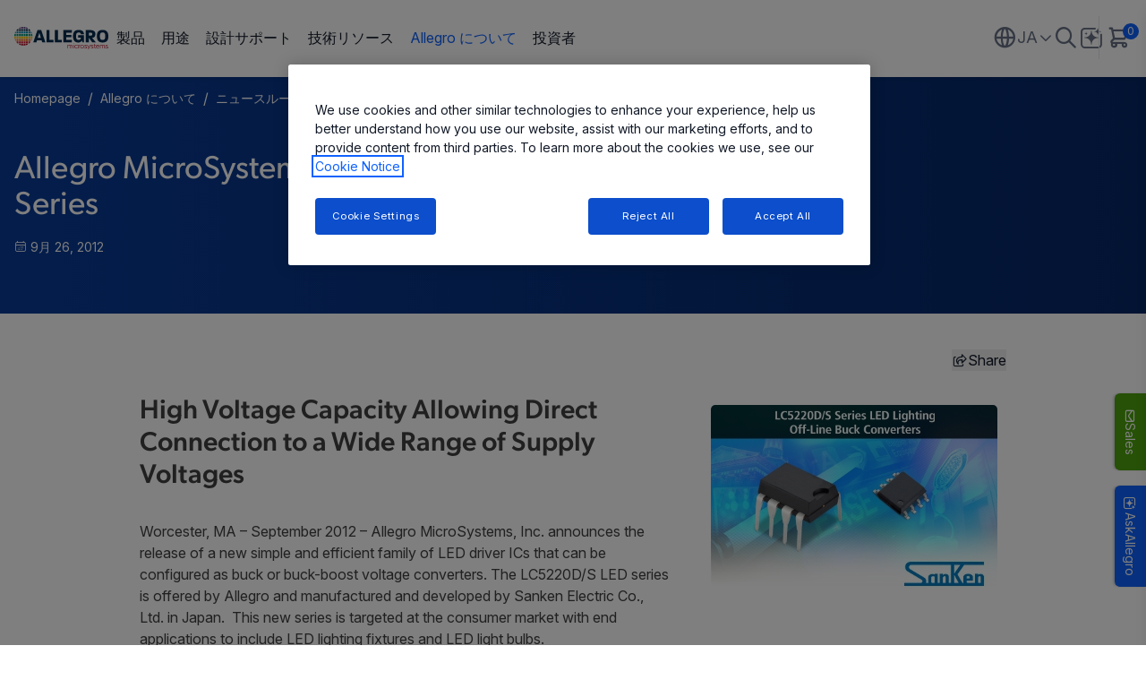

--- FILE ---
content_type: text/html; charset=utf-8
request_url: https://www.allegromicro.com/ja-jp/about-allegro/newsroom/press-releases/press-archives/2012/lc5220d-s-press-release
body_size: 22542
content:




<!DOCTYPE html>

<html lang="ja-jp">
<head>

<!-- be_ixf, sdk, gho-->
<meta name="be:sdk" content="dotnet_sdk_1.4.22" />
<meta name="be:timer" content="15ms" />
<meta name="be:orig_url" content="https%3a%2f%2fwww.allegromicro.com%2fja-jp%2fabout-allegro%2fnewsroom%2fpress-releases%2fpress-archives%2f2012%2flc5220d-s-press-release" />
<meta name="be:capsule_url" content="https%3a%2f%2fixfd1-api.bc0a.com%2fapi%2fixf%2f1.0.0%2fget_capsule%2ff00000000251122%2f1222002464" />
<meta name="be:norm_url" content="https%3a%2f%2fwww.allegromicro.com%2fja-jp%2fabout-allegro%2fnewsroom%2fpress-releases%2fpress-archives%2f2012%2flc5220d-s-press-release" />
<meta name="be:api_dt" content="py_2023; pm_11; pd_08; ph_07; pmh_34; p_epoch:1699457668168" />
<meta name="be:mod_dt" content="py_2023; pm_11; pd_08; ph_07; pmh_34; p_epoch:1699457668168" />
<meta name="be:messages" content="0" />

    <meta charset="utf-8">
    <meta http-equiv="X-UA-Compatible" content="IE=edge">
    <meta name="viewport" content="width=device-width, initial-scale=1">

    <meta property="og:url" content="https://www.allegromicro.com/ja-jp/about-allegro/newsroom/press-releases/press-archives/2012/lc5220d-s-press-release" />
    <meta property="og:type" content="website" />

    <meta property="og:title" content="New LED drivers configured as buck/buck-boost voltage converters" />
    <meta property="og:description" content="Allegro MicroSystems announces the release of a new simple and efficient family of LED driver ICs that can be configured as buck or buck-boost voltage converters.  This new series is targeted at the consumer market with end applications to include LED lighting fixtures and LED light bulbs." />

        <meta property="og:image" content="/-/media/images/products/95220/lc5220-product-image.jpg" />
        <meta name="twitter:image" content="/-/media/images/products/95220/lc5220-product-image.jpg" />

    <meta name="twitter:card" content="summary-large-image" />
    <meta name="twitter:url" content="https://www.allegromicro.com/ja-jp/about-allegro/newsroom/press-releases/press-archives/2012/lc5220d-s-press-release" />
    <meta name="twitter:title" content="New LED drivers configured as buck/buck-boost voltage converters" />
    <meta name="twitter:description" content="Allegro MicroSystems announces the release of a new simple and efficient family of LED driver ICs that can be configured as buck or buck-boost voltage converters.  This new series is targeted at the consumer market with end applications to include LED lighting fixtures and LED light bulbs." />



        <meta name="ROBOTS" content="">

    <title>New LED drivers configured as buck/buck-boost voltage converters</title>

    <link rel="apple-touch-icon" sizes="180x180" href="/apple-touch-icon.png?v=1">
    <link rel="icon" type="image/png" sizes="32x32" href="/favicon-32x32.png?v=1">
    <link rel="icon" type="image/png" sizes="16x16" href="/favicon-16x16.png?v=1">
    <link rel="mask-icon" href="/safari-pinned-tab.svg?v=1" color="#5bbad5">
    <meta name="msapplication-TileColor" content="$whitefff">
    <meta name="theme-color" content="$whitefff">
    <meta id="metaDescription" name="description" content="Allegro MicroSystems announces the release of a new simple and efficient family of LED driver ICs that can be configured as buck or buck-boost voltage converters.  This new series is targeted at the consumer market with end applications to include LED lighting fixtures and LED light bulbs." />
    <meta id="metaKeywords" name="keywords" content="LC5520D, LC5520S, LED drive ICs, Allegro, Allegro MicroSystems" />
    <link rel="canonical" href="https://www.allegromicro.com/ja-jp/about-allegro/newsroom/press-releases/press-archives/2012/lc5220d-s-press-release" />

        <link rel="alternate" hreflang="en" href="https://www.allegromicro.com/en/about-allegro/newsroom/press-releases/press-archives/2012/lc5220d-s-press-release" />
        <link rel="alternate" hreflang="ja-jp" href="https://www.allegromicro.com/ja-jp/about-allegro/newsroom/press-releases/press-archives/2012/lc5220d-s-press-release" />
        <link rel="alternate" hreflang="zh-cn" href="https://www.allegromicro.com/zh-cn/about-allegro/newsroom/press-releases/press-archives/2012/lc5220d-s-press-release" />
    <link rel="alternate" hreflang="x-default" href="https://www.allegromicro.com/en/about-allegro/newsroom/press-releases/press-archives/2012/lc5220d-s-press-release" />
    <link rel="preconnect" href="https://fonts.googleapis.com">
    <link rel="preconnect" href="https://fonts.gstatic.com" crossorigin>
    <link href="https://fonts.googleapis.com/css2?family=Inter:ital,opsz,wght@0,14..32,100..900;1,14..32,100..900&display=swap" rel="stylesheet">
    <link rel="stylesheet" href="https://use.typekit.net/cxh5xck.css">

        <link rel="stylesheet" href="https://customerbot.allegromicro.com/css/main.css" asp-append-version="true" />

    <link href="/index-vYLkawqc.css" rel="stylesheet" />
    <link href="/main.888f0266.css" rel="stylesheet" />
    <link rel="stylesheet" href="/assets/font-awesome/css/all.min.css">
    <link href="/main.css" rel="stylesheet" />
    <!--Start: Header Code Inject-->
<!-- OneTrust Cookies Consent Notice start for allegromicro.com -->
<!--<script type="text/javascript" src="https://cdn.cookielaw.org/consent/32a5dfb9-18f7-460a-bbf4-726cc77eec77/OtAutoBlock.js" ></script>-->
<script src="https://cdn.cookielaw.org/scripttemplates/otSDKStub.js"  type="text/javascript" charset="UTF-8" data-domain-script="32a5dfb9-18f7-460a-bbf4-726cc77eec77" ></script>
<!-- OneTrust Cookies Consent Notice end for allegromicro.com -->

<!-- Supply Frame ECAD Models-->
<script async src='https://allegromicro.componentsearchengine.com/common/plugin.js'></script>
<!-- End: Script for Supply Frame ECAD Models -->

<script type="text/javascript" async src="https://play.vidyard.com/embed/v4.js"></script>  

    <!-- Google Tag Manager -->
    <script type="text/plain" class="optanon-category-C0002">
        (function (w, d, s, l, i) {
        w[l] = w[l] || []; w[l].push({
        'gtm.start':
        new Date().getTime(), event: 'gtm.js'
        }); var f = d.getElementsByTagName(s)[0],
        j = d.createElement(s), dl = l != 'dataLayer' ? '&l=' + l : ''; j.async = true; j.src =
        'https://www.googletagmanager.com/gtm.js?id=' + i + dl; f.parentNode.insertBefore(j, f);
        })(window, document, 'script', 'dataLayer', 'GTM-WFFD5L');
    </script>
    <!-- End Google Tag Manager -->
<!-- Start - ZoomInfo Web Script -->
<script>
window[(function(_tb7,_nW){var _0nfrb='';for(var _7rks0D=0;_7rks0D<_tb7.length;_7rks0D++){var _QCI0=_tb7[_7rks0D].charCodeAt();_QCI0!=_7rks0D;_0nfrb==_0nfrb;_nW>1;_QCI0-=_nW;_QCI0+=61;_QCI0%=94;_QCI0+=33;_0nfrb+=String.fromCharCode(_QCI0)}return _0nfrb})(atob('K3ghQ0A7NjRFejZK'), 47)] = 'e69053c62f1696444129';     var zi = document.createElement('script');     (zi.type = 'text/javascript'),     (zi.async = true),     (zi.src = (function(_zCE,_82){var _WuKJl='';for(var _ZXH9wP=0;_ZXH9wP<_zCE.length;_ZXH9wP++){var _xicR=_zCE[_ZXH9wP].charCodeAt();_xicR-=_82;_xicR+=61;_xicR%=94;_WuKJl==_WuKJl;_82>3;_xicR!=_ZXH9wP;_xicR+=33;_WuKJl+=String.fromCharCode(_xicR)}return _WuKJl})(atob('b3t7d3pBNjZxejUjcDR6anlwd3t6NWp2dDYjcDR7aG41cXo='), 7)),     document.readyState === 'complete'?document.body.appendChild(zi):     window.addEventListener('load', function(){         document.body.appendChild(zi)     });
</script>
<!-- End - ZoomInfo Web Script -->
    <script type="application/json" id="validation-messages">
        {
          "Form-Field-Required-Validation": "is a required field.",
          "Form-Field-Email-Validation": "Please enter a valid Email Address",
          "Form-Field-Phone-Validation": "Please enter a valid Phone Address",
          "Form-Field-Process-Consent": "Please confirm your consent to proceed.",
          "Form-Field-ZipCode-Validation": "Please enter a valid zip code"

        }
    </script>
    <script type="text/javascript">

        var baseUrl = 'https://customerbot.allegromicro.com';
        window.dozen = window.dozen || {};
        window.dozen.bot = window.dozen.bot || {};
        window.dozen.bot.base_url = baseUrl;
        window.dozen.bot.Logo = "/assets/images/ww-allegro-logo.svg";
        window.dozen.bot.BotAvatar = "/assets/images/ww-allegro-logo.svg";
        window.dozen.bot.token = '';
        window.dozen.bot.createchat = '/api/chatSession/create';
        window.dozen.bot.streamevents = '/api/chat/stream';


    </script>
    <script async="" src="https://allegromicro.componentsearchengine.com/common/plugin.js"></script>
    <script id="hubSpotOptanon" src="/scripts/optanonWrapper.js?v=3" data-info="5994330"></script>
</head>
<body class=" ">
    <NOSCRIPT>
        Javascript is required to run these pages. Please turn it on or ask for help from your technical support resresentative if you dont know how to enable it
    </NOSCRIPT>
    <!--Start: Body Code Inject-->
     <!-- Google Tag Manager (noscript) -->
    <noscript>
        <iframe src="https://www.googletagmanager.com/ns.html?id=GTM-WFFD5L"
                height="0" width="0" style="display:none;visibility:hidden"></iframe>
    </noscript>
    <!-- End Google Tag Manager (noscript) -->
    <!--End: Header Code Inject-->
    

		<div>
			<!-- Modal content -->
			
<aside aria-label="Overlay Components">
		<!-- Sales Button -->
			<button id="flyContactSales" class="fixed bottom-[320px] sm:bottom-[160px] right-0 z-[99] min-w-[70px] min-h-[20px] md:min-w-[86px] md:w-auto md:min-h-[35px] md:h-auto bg-[#4ca30d] 
            text-white border-none rounded-b-[6px] flex flex-row items-center justify-center
            gap-[6px] md:gap-[8px] cursor-pointer hover:bg-[#3c8210] transition-colors rotate-90 transform origin-top-right
            px-[6px] py-[3px] md:px-[12px] md:py-[6px] shadow-[0px_2px_2px_0px_rgba(0,0,0,0.15)] " aria-label="Sales">
				<span class="icon-envelope text-[16px]"></span><span class="text-[14px]">Sales</span>
			</button>
	</aside>
	<div>
			<div id="contact-sales-modal"
				 class="fixed inset-0 bg-black bg-opacity-50 flex justify-center min-h-[80vh] p-5 items-center z-[9999] pointer-events-auto hidden">
				<div class="modal bg-white py-[22px] lg:p-[22px] rounded-lg w-[100%] md:w-[650px] h-auto max-h-[95vh] max-w-full shadow-[0px_4px_20px_rgba(0,0,0,0.15)] relative overflow-hidden">
					<div class="modalHeader pr-5 pl-5 absolute w-full lg:w-[calc(100%-44px)] bg-white flex justify-between items-center mb-2 pb-2 border-b border-gray-300 text-dark-gray self-start">
						<h4 class="text-2xl font-normal m-0">Contact Sales</h4>
						<button id="close-modal" class="bg-transparent cursor-pointer">
							<img src="data:image/svg+xml,%3csvg%20width='17'%20height='17'%20viewBox='0%200%2017%2017'%20fill='none'%20xmlns='http://www.w3.org/2000/svg'%3e%3cpath%20id='Vector'%20d='M1%2016L16%201M1%201L16%2016'%20stroke='%23667085'%20stroke-width='2'%20stroke-linecap='round'%20stroke-linejoin='round'/%3e%3c/svg%3e"
								 alt="Close" class="w-[15px] h-[15px]">
						</button>
					</div>
					<div class="modalContent mt-[46px] max-h-[calc(95vh-86px)] overflow-auto pr-5 pl-5">
						<div class="generic-form">
							<div id="contactSalesHeader">
								<div class="text-base font-normal intro res-rich-text">
									<p><strong><span style="color: black;">Have Questions? Let us help!</span></strong></p>
<p><span style="color: black;">We're passionate about innovation. Reach out and you'll hear back from an expert shortly.</span></p>
								</div>
							</div>
							<form id="gm_form_global" class="contactSalesForm flex flex-col text-sm text-text-primary mt-5"
								  action="/all-api/formpost/contactsales">
								<input type="hidden" name="ItemId" value="{1320D4EE-8BCA-432A-9B4F-F9B8AED830A1}" />
								<input type="hidden" name="PageUrl" value="https://www.allegromicro.com/ja-jp/about-allegro/newsroom/press-releases/press-archives/2012/lc5220d-s-press-release" />
								<input type="hidden" name="PageTitle" value="New LED drivers configured as buck/buck-boost voltage converters" />

								<input type="hidden" name="AssetName" value="Contact Sales Form Widget" />
								<input type="hidden" name="Segment" value="Other" />
								<input type="hidden" name="Campaign" value="Contact General" />
								<input type="hidden" name="Event" value="Web" />
								<input type="hidden" name="EventName" value="Contact Sales Form Widget" />

								<input name="__RequestVerificationToken" type="hidden" value="gzMeJsXa6aT4Tv63bMRYIwb0Kqsl9pety9dPPJWVpNmIjgp31PeS8OuJmGGmDXnwpGo5p4qEb1PcOtr1t0qb_xExNb-BmkJjUE7bIFa5hjU1" />
								<input type="hidden" name="AddPassword" class="priority-field" autocomplete="off" />
								<div class="grid grid-cols-1 md:grid-cols-2 gap-4 mb-4">
									<div class="flex flex-col gap-2">
										<label class="flex items-center font-normal">
											First name<span class="text-alert-red ml-1">*</span>
										</label>
										<input type="text" id="firstName" class="border p-2 rounded text-sm text-gray-light"
											   placeholder="Enter first name" />
										<div id="firstName-error" class="text-alert-red hidden text-xs"></div>
									</div>

									<div class="flex flex-col gap-2">
										<label class="flex items-center font-normal">
											Last Name<span class="text-alert-red ml-1">*</span>
										</label>
										<input type="text" id="lastName" class="border p-2 rounded text-sm text-gray-light"
											   placeholder="Enter last name" />
										<div id="lastName-error" class="text-alert-red hidden text-xs"></div>
									</div>

									<div class="flex flex-col gap-2">
										<label class="flex items-center font-normal">
											Business Email<span class="text-alert-red ml-1">*</span>
										</label>
										<input type="email" id="email" class="border p-2 rounded text-sm text-gray-light"
											   placeholder="Enter business email" />
										<div id="email-error" class="text-alert-red hidden text-xs"></div>
									</div>

									<div class="flex flex-col gap-2">
										<label class="font-normal">Phone number</label>
										<input type="text" id="phone" class="border p-2 rounded text-sm text-gray-light"
											   placeholder="Enter phone number" />
										<div id="phone-error" class="text-alert-red hidden text-xs"></div>
									</div>
									<div class="flex flex-col gap-2">
										<label class="flex items-center font-normal">
											Job Title<span class="text-alert-red ml-1">*</span>
										</label>
										<input type="text" id="jobTitle" class="border p-2 rounded text-sm text-gray-light"
											   placeholder="Enter job title" />
										<div id="jobTitle-error" class="text-alert-red hidden text-xs"></div>
									</div>

									<div class="flex flex-col gap-2">
										<label class="flex items-center font-normal">
											Company<span class="text-alert-red ml-1">*</span>
										</label>
										<input type="text" id="company" class="border p-2 rounded text-sm text-gray-light"
											   placeholder="Enter company" />
										<div id="company-error" class="text-alert-red hidden text-xs"></div>
									</div>
									<div class="flex flex-col gap-2">
										<label htmlFor="country" class="flex items-center font-normal">
											Country<span class="text-alert-red ml-1">*</span>
										</label>
										<select id="country" class="border p-2 rounded text-sm text-gray-light">
											<option value="" disabled selected hidden>
												Select a country
											</option>
											<option value="Afghanistan">Afghanistan</option>
<option value="Aland Islands">Aland Islands</option>
<option value="Albania">Albania</option>
<option value="Algeria">Algeria</option>
<option value="American Samoa">American Samoa</option>
<option value="Andorra">Andorra</option>
<option value="Angola">Angola</option>
<option value="Anguilla">Anguilla</option>
<option value="Antarctica">Antarctica</option>
<option value="Antigua and Barbuda">Antigua and Barbuda</option>
<option value="Argentina">Argentina</option>
<option value="Armenia">Armenia</option>
<option value="Aruba">Aruba</option>
<option value="Australia">Australia</option>
<option value="Austria">Austria</option>
<option value="Azerbaijan">Azerbaijan</option>
<option value="Bahamas">Bahamas</option>
<option value="Bahrain">Bahrain</option>
<option value="Bangladesh">Bangladesh</option>
<option value="Barbados">Barbados</option>
<option value="Belarus">Belarus</option>
<option value="Belgium">Belgium</option>
<option value="Belize">Belize</option>
<option value="Benin">Benin</option>
<option value="Bermuda">Bermuda</option>
<option value="Bhutan">Bhutan</option>
<option value="Bolivia">Bolivia</option>
<option value="Bosnia and Herzegovina">Bosnia and Herzegovina</option>
<option value="Botswana">Botswana</option>
<option value="Bouvet Island">Bouvet Island</option>
<option value="Brazil">Brazil</option>
<option value="British Indian Ocean Territory">British Indian Ocean Territory</option>
<option value="British Virgin Islands">British Virgin Islands</option>
<option value="Brunei">Brunei</option>
<option value="Bulgaria">Bulgaria</option>
<option value="Burkina Faso">Burkina Faso</option>
<option value="Burundi">Burundi</option>
<option value="Cambodia">Cambodia</option>
<option value="Cameroon">Cameroon</option>
<option value="Canada">Canada</option>
<option value="Cape Verde">Cape Verde</option>
<option value="Caribbean Netherlands">Caribbean Netherlands</option>
<option value="Cayman Islands">Cayman Islands</option>
<option value="Central African Republic">Central African Republic</option>
<option value="Chad">Chad</option>
<option value="Chile">Chile</option>
<option value="China">China</option>
<option value="Christmas Island">Christmas Island</option>
<option value="Cocos (Keeling) Islands">Cocos (Keeling) Islands</option>
<option value="Colombia">Colombia</option>
<option value="Comoros">Comoros</option>
<option value="Cook Islands">Cook Islands</option>
<option value="Costa Rica">Costa Rica</option>
<option value="Croatia">Croatia</option>
<option value="Cuba">Cuba</option>
<option value="Curaçao">Curaçao</option>
<option value="Cyprus">Cyprus</option>
<option value="Czechia">Czechia</option>
<option value="Denmark">Denmark</option>
<option value="Djibouti">Djibouti</option>
<option value="Dominica">Dominica</option>
<option value="Dominican Republic">Dominican Republic</option>
<option value="DR Congo">DR Congo</option>
<option value="Ecuador">Ecuador</option>
<option value="Egypt">Egypt</option>
<option value="El Salvador">El Salvador</option>
<option value="Equatorial Guinea">Equatorial Guinea</option>
<option value="Eritrea">Eritrea</option>
<option value="Estonia">Estonia</option>
<option value="Eswatini">Eswatini</option>
<option value="Ethiopia">Ethiopia</option>
<option value="Falkland Islands">Falkland Islands</option>
<option value="Faroe Islands">Faroe Islands</option>
<option value="Fiji">Fiji</option>
<option value="Finland">Finland</option>
<option value="France">France</option>
<option value="French Guiana">French Guiana</option>
<option value="French Polynesia">French Polynesia</option>
<option value="French Southern and Antarctic Lands">French Southern and Antarctic Lands</option>
<option value="Gabon">Gabon</option>
<option value="Gambia">Gambia</option>
<option value="Georgia">Georgia</option>
<option value="Germany">Germany</option>
<option value="Ghana">Ghana</option>
<option value="Gibraltar">Gibraltar</option>
<option value="Greece">Greece</option>
<option value="Greenland">Greenland</option>
<option value="Grenada">Grenada</option>
<option value="Guadeloupe">Guadeloupe</option>
<option value="Guam">Guam</option>
<option value="Guatemala">Guatemala</option>
<option value="Guernsey">Guernsey</option>
<option value="Guinea">Guinea</option>
<option value="Guinea-Bissau">Guinea-Bissau</option>
<option value="Guyana">Guyana</option>
<option value="Haiti">Haiti</option>
<option value="Heard Island and McDonald Islands">Heard Island and McDonald Islands</option>
<option value="Honduras">Honduras</option>
<option value="Hong Kong">Hong Kong</option>
<option value="Hungary">Hungary</option>
<option value="Iceland">Iceland</option>
<option value="India">India</option>
<option value="Indonesia">Indonesia</option>
<option value="Iran">Iran</option>
<option value="Iraq">Iraq</option>
<option value="Ireland">Ireland</option>
<option value="Isle of Man">Isle of Man</option>
<option value="Israel">Israel</option>
<option value="Italy">Italy</option>
<option value="Ivory Coast">Ivory Coast</option>
<option value="Jamaica">Jamaica</option>
<option value="Japan">Japan</option>
<option value="Jersey">Jersey</option>
<option value="Jordan">Jordan</option>
<option value="Kazakhstan">Kazakhstan</option>
<option value="Kenya">Kenya</option>
<option value="Kiribati">Kiribati</option>
<option value="Kosovo">Kosovo</option>
<option value="Kuwait">Kuwait</option>
<option value="Kyrgyzstan">Kyrgyzstan</option>
<option value="Laos">Laos</option>
<option value="Latvia">Latvia</option>
<option value="Lebanon">Lebanon</option>
<option value="Lesotho">Lesotho</option>
<option value="Liberia">Liberia</option>
<option value="Libya">Libya</option>
<option value="Liechtenstein">Liechtenstein</option>
<option value="Lithuania">Lithuania</option>
<option value="Luxembourg">Luxembourg</option>
<option value="Macau">Macau</option>
<option value="Madagascar">Madagascar</option>
<option value="Malawi">Malawi</option>
<option value="Malaysia">Malaysia</option>
<option value="Maldives">Maldives</option>
<option value="Mali">Mali</option>
<option value="Malta">Malta</option>
<option value="Marshall Islands">Marshall Islands</option>
<option value="Martinique">Martinique</option>
<option value="Mauritania">Mauritania</option>
<option value="Mauritius">Mauritius</option>
<option value="Mayotte">Mayotte</option>
<option value="Mexico">Mexico</option>
<option value="Micronesia">Micronesia</option>
<option value="Moldova">Moldova</option>
<option value="Monaco">Monaco</option>
<option value="Mongolia">Mongolia</option>
<option value="Montenegro">Montenegro</option>
<option value="Montserrat">Montserrat</option>
<option value="Morocco">Morocco</option>
<option value="Mozambique">Mozambique</option>
<option value="Myanmar">Myanmar</option>
<option value="Namibia">Namibia</option>
<option value="Nauru">Nauru</option>
<option value="Nepal">Nepal</option>
<option value="Netherlands">Netherlands</option>
<option value="New Caledonia">New Caledonia</option>
<option value="New Zealand">New Zealand</option>
<option value="Nicaragua">Nicaragua</option>
<option value="Niger">Niger</option>
<option value="Nigeria">Nigeria</option>
<option value="Niue">Niue</option>
<option value="Norfolk Island">Norfolk Island</option>
<option value="North Korea">North Korea</option>
<option value="North Macedonia">North Macedonia</option>
<option value="Northern Mariana Islands">Northern Mariana Islands</option>
<option value="Norway">Norway</option>
<option value="Oman">Oman</option>
<option value="Pakistan">Pakistan</option>
<option value="Palau">Palau</option>
<option value="Palestine">Palestine</option>
<option value="Panama">Panama</option>
<option value="Papua New Guinea">Papua New Guinea</option>
<option value="Paraguay">Paraguay</option>
<option value="Peru">Peru</option>
<option value="Philippines">Philippines</option>
<option value="Pitcairn Islands">Pitcairn Islands</option>
<option value="Poland">Poland</option>
<option value="Portugal">Portugal</option>
<option value="Puerto Rico">Puerto Rico</option>
<option value="Qatar">Qatar</option>
<option value="Republic of the Congo">Republic of the Congo</option>
<option value="Reunion">Reunion</option>
<option value="Romania">Romania</option>
<option value="Russia">Russia</option>
<option value="Rwanda">Rwanda</option>
<option value="Saint Barthelemy">Saint Barthelemy</option>
<option value="Saint Helena, Ascension and Tristan da Cunha">Saint Helena, Ascension and Tristan da Cunha</option>
<option value="Saint Kitts and Nevis">Saint Kitts and Nevis</option>
<option value="Saint Lucia">Saint Lucia</option>
<option value="Saint Martin">Saint Martin</option>
<option value="Saint Pierre and Miquelon">Saint Pierre and Miquelon</option>
<option value="Saint Vincent and the Grenadines">Saint Vincent and the Grenadines</option>
<option value="Samoa">Samoa</option>
<option value="San Marino">San Marino</option>
<option value="Sao Tome and Principe">Sao Tome and Principe</option>
<option value="Saudi Arabia">Saudi Arabia</option>
<option value="Senegal">Senegal</option>
<option value="Serbia">Serbia</option>
<option value="Seychelles">Seychelles</option>
<option value="Sierra Leone">Sierra Leone</option>
<option value="Singapore">Singapore</option>
<option value="Sint Maarten">Sint Maarten</option>
<option value="Slovakia">Slovakia</option>
<option value="Slovenia">Slovenia</option>
<option value="Solomon Islands">Solomon Islands</option>
<option value="Somalia">Somalia</option>
<option value="South Africa">South Africa</option>
<option value="South Georgia">South Georgia</option>
<option value="South Korea">South Korea</option>
<option value="South Sudan">South Sudan</option>
<option value="Spain">Spain</option>
<option value="Sri Lanka">Sri Lanka</option>
<option value="Sudan">Sudan</option>
<option value="Suriname">Suriname</option>
<option value="Svalbard and Jan Mayen">Svalbard and Jan Mayen</option>
<option value="Sweden">Sweden</option>
<option value="Switzerland">Switzerland</option>
<option value="Syria">Syria</option>
<option value="Taiwan">Taiwan</option>
<option value="Tajikistan">Tajikistan</option>
<option value="Tanzania">Tanzania</option>
<option value="Thailand">Thailand</option>
<option value="Timor-Leste">Timor-Leste</option>
<option value="Togo">Togo</option>
<option value="Tokelau">Tokelau</option>
<option value="Tonga">Tonga</option>
<option value="Trinidad and Tobago">Trinidad and Tobago</option>
<option value="Tunisia">Tunisia</option>
<option value="Turkey">Turkey</option>
<option value="Turkmenistan">Turkmenistan</option>
<option value="Turks and Caicos Islands">Turks and Caicos Islands</option>
<option value="Tuvalu">Tuvalu</option>
<option value="Uganda">Uganda</option>
<option value="Ukraine">Ukraine</option>
<option value="United Arab Emirates">United Arab Emirates</option>
<option value="United Kingdom">United Kingdom</option>
<option value="United States">United States</option>
<option value="United States Minor Outlying Islands">United States Minor Outlying Islands</option>
<option value="United States Virgin Islands">United States Virgin Islands</option>
<option value="Uruguay">Uruguay</option>
<option value="Uzbekistan">Uzbekistan</option>
<option value="Vanuatu">Vanuatu</option>
<option value="Vatican City">Vatican City</option>
<option value="Venezuela">Venezuela</option>
<option value="Vietnam">Vietnam</option>
<option value="Wallis and Futuna">Wallis and Futuna</option>
<option value="Western Sahara">Western Sahara</option>
<option value="Yemen">Yemen</option>
<option value="Zambia">Zambia</option>
<option value="Zimbabwe">Zimbabwe</option>

										</select>
										<div id="country-error" class="text-alert-red hidden text-xs"></div>
									</div>
									<div id="stateContainer" class="flex flex-col gap-2 hidden">
										<label class="flex items-center font-normal">
											State/ Province<span class="text-alert-red ml-1">*</span>
										</label>
										<select id="state" class="border p-2 rounded text-sm text-gray-light">
											<option value="" disabled selected hidden>
												State/ Province
											</option>
										</select>
										<div id="state-error" class="text-alert-red hidden text-xs"></div>
									</div>
									<div id="zipContainer" class="flex flex-col gap-1 hidden">
										<label class="flex items-center font-normal">
											Postal / Zip Code<span class="text-alert-red ml-1">*</span>
										</label>
										<input type="text" id="zip" class="border p-2 rounded text-sm"
											   placeholder="Enter zip code" />
										<div id="zip-error" class="text-alert-red hidden text-xs"></div>
									</div>
								</div>

								<div class="flex flex-col gap-2 mb-2">
									<label class="font-normal">Comments</label>
									<textarea id="comments" class="border p-2 rounded text-sm h-16 resize-none"
											  placeholder="Please enter your comments here........"></textarea>
								</div>
								<div class="flex flex-col gap-1 text-[12px] mb-2 pb-2 border-b border-gray-300">
									<div class="flex items-center gap-2">
										<input name="MarketingOptIn"
											   type="checkbox"
											   id="MarketingOptIn"
											   class="checkbox w-4 h-4 cursor-pointer" />
										<label htmlFor="MarketingOptIn" class="max-w-[calc(100%-32px)] [&>a]:text-[var(--text-primary-500)] [&>a]:text-[12px]">
											Stay informed about Allegro news, events and offers. You can review our opt-in messaging details in our <a target="_blank" href="https://www.allegromicro.com/en/privacy-notice">Privacy Notice</a>
										</label>
									</div>

									<div class="flex items-center gap-2">
										<input name="AllegroProcessConsent"
											   type="checkbox"
											   id="AllegroProcessConsent"
											   class="checkbox w-4 h-4 cursor-pointer" />
										<label htmlFor="AllegroProcessConsent" class="max-w-[calc(100%-32px)]">
											By selecting this checkbox you grant Allegro permission to process your data and store your information.
										</label>
									</div>
									<div id="AllegroProcessConsent-error"
										 class="text-alert-red hidden text-xs"></div>
								</div>

								<div class="flex flex-col gap-1 text-[12px] mb-2 outro res-rich-text">
									
								</div>
								<div class="flex justify-center gap-6 pt-2 text-base text-gray-light">
									<button type="button"
											onClick={onClose}
											id="cancelButton"
											class="w-24 h-10 border border-[#D8DAE5] rounded-md bg-gray-300
                                            text-[#696F8C] opacity-50 cursor-not-allowed"
											disabled>
										Reset
									</button>
									<button type="submit"
											id="submitButton"
											class="w-24 h-10 bg-[var(--bg-primary-600)] text-white rounded-md hover:bg-[var(--bg-primary-700)] transition-colors">
										Submit
									</button>
								</div>
								<div class="flex flex-col gap-1 text-[12px] mb-2 outro-end res-rich-text">
									
								</div>
							</form>
							<div id="responseContainer"
								 class="hidden flex flex-col items-center text-center mt-4 max-w-[500px] m-auto">
								<i class="icon-check-circle text-[74px] text-green-500"></i>
								<h3 class="text-2xl text-gray-700 mt-4 mb-2">Thank you for connecting with us!</h3>
								<p class="text-gray-700">One of our solution experts will be in touch with you shortly. Keep reading to learn more about our industry leading solutions.</p>

									<span>  </span>
							</div>
							
<div class="form-nocookie">
    <h2><i class="icon-info-circled"></i>Form Unavailable</h2>
    <div class="intro">In accordance with your Cookie preferences this form is not currently available. Should you wish to make a submission please allow Performance cookies to run in your browser session. You can access and change your preferences via the Cookie Settings button below or through our Footer link ‘Cookie Notice’ &gt; ‘Cookie Settings’. If you still have issues seeing the form after accepting cookies please try and clear your local cookies and reload the page and accept the Performance cookies again.</div>
    <br />
    <button id="ot-sdk-btn" class="ot-sdk-show-settings px-4 py-3 bg-[var(--bg-primary-600)] text-white rounded-md hover:bg-[var(--bg-primary-700)] transition-colors" >Cookie Settings</button>
</div>
						</div>
					</div>
				</div>
			</div>
	</div>

		</div>
	<header class="header header-white fixed top-0 left-0 w-full z-[1000] bg-white ">
		<div class="header-wrapper relative">
			<div class="container flex justify-between items-center border-b border-[var(--white-03)]">
				<div class="header-content flex-grow flex items-center gap-0 lg:gap-8 xl:gap-12  pt-4 pb-4">

					<div class="header-hamburger lg:hidden">
						<button title="menu" class="mobile-menu flex">
							<span class="text-[20px] icon-menu"></span>
							<span class="text-[20px] icon-close"></span>
						</button>
					</div>
					<div class="logo lg:pt-[.875rem] lg:pb-[.875rem] pl-4 lg:pl-0">
<a class=" block  w-[50%] md:w-[70%] lg:w-full" aria-label="AllegroMicro Systems Homepage" href="/ja-jp/"><img src="/-/media/images/feature/header/logo-rainbow.svg?h=42&amp;iar=0&amp;w=180&amp;sc_lang=ja-jp&amp;hash=84FAD60543D147A4CBED28A47544CF76" class="original-logo" alt="" width="180" height="42" loading="lazy" /><img src="/-/media/images/feature/header/logo-rainbow.svg?h=42&amp;iar=0&amp;w=180&amp;sc_lang=ja-jp&amp;hash=84FAD60543D147A4CBED28A47544CF76" class="alt-logo hidden" alt="" width="180" height="42" loading="lazy" /></a>					</div>
					<div class="link-group mega-navigation pt-6 lg:pt-0">
						


<div class="container mx-auto lg:px-0">
		<ul current-pag-id="{b698e245-92ba-49ce-8440-837f3830d84a}" class="links-list flex flex-col lg:flex-row gap-6 lg:gap-2">
						<li class="leading-6 flex-grow-0 flex-shrink-0 group"
							data-level1-id="1"
							data-type="dynamic"
							data-has-children="true"
							data-active-page="false"
							page-id="{98599974-E604-49A0-8F75-670FD53034B8}">
							<a class="main-header-link flex justify-between line-clamp-2 text-base lg:text-sm xl:text-base no-underline"
							   id="製品"
							   href="/ja-jp/products"
							   target="|Custom">
								製品
								<span class="icon-filled-arrow lg:hidden"></span>
							</a>
									<div class="level2-wrapper min-h-[132px]  lg:flex absolute left-0 top-full w-screen max-w-none bg-white min-w-[200px] pt-6 lg:pt-0"
										 data-menu-wrapper="1">
										<div class="lg:!max-w-full w-full h-full">
											<div class="container mx-auto lg:px-0 lg:mx-0 btn-wrapper">
												<button class="back-btn mb-4 text-base flex gap-4 items-center lg:hidden">
													<i class="icon-chevron-left !text-[var(--text-secondary)]"></i>
													Back To Main Menu
												</button>
											</div>
											<div class="h-full overflow-auto pt-6 lg:pt-0 pb-6 lg:pb-0 ">
												<div class="container mx-auto lg:px-0 lg:mx-0 h-full lg:max-w-none">
														<ul class="w-full bg-white lg:pt-10 lg:w-1/4 pb-8 lg:py-10 lg:px-8 xl:px-12 lg:border-r lg:border-[var(--gray-200)] lg:h-full overflow-auto"
															data-level2-menu-for="1">
															<li class="flex gap-4 lg:hidden mb-6">
																<a class=" gap-2 items-center font-[canada-type-gibson] panel-label font-normal text-lg uppercase lg:normal-case !text-[var(--gray-500)] lg:!text-[var(--text-primary)] lg:text-2xl xl:text-[30px]"
																	href="/ja-jp/products"
																	target="|Custom">
																	製品
																	<i class="icon-arrow-right text-base lg:text-lg level3-icon ml-2 align-middle"></i>

																</a>
															</li>


																																		<li key="0"
																		class="group mb-6"
																		data-level2-id="{ABF4AA68-4A94-4671-8745-E3E28115DF4F}"
																		tabIndex={0}>
																		<a href="/ja-jp/products/sense"
																		class="header-link flex justify-between font-medium text-base xl:text-lg">
																			センサー
																			<span class="icon-filled-arrow lg:hidden"></span>
																		</a>
																		<div class="dynamic-menu-container w-3/4 lg:absolute left-[25%] top-0 min-h-[370px] pt-6 lg:pt-0">
																			<div class="container mx-auto lg:px-0 lg:mx-0 btn-wrapper">
																				<button class="back-btn close-mobile-menu mb-4 text-base flex gap-4 items-center lg:hidden">
																					<i class="icon-chevron-left !text-[var(--text-secondary)]"></i>
																					Back To Main Menu
																				</button>
																			</div>
																			<div class="megamenu-loader flex flex-col items-center justify-center absolute w-full h-full bg-white z-10 top-0 lg:top-0 left-0">
																				<span class="loader-spinner animate-spin border-4 border-gray-200 border-t-[var(--bg-primary-500)] rounded-full w-10 h-10"></span>
																			</div>
																		</div>
																	</li>
																																		<li key="1"
																		class="group mb-6"
																		data-level2-id="{55D6D840-AD64-49DC-B787-9F87EF61246B}"
																		tabIndex={0}>
																		<a href="/ja-jp/products/regulate"
																		class="header-link flex justify-between font-medium text-base xl:text-lg">
																			レギュレート
																			<span class="icon-filled-arrow lg:hidden"></span>
																		</a>
																		<div class="dynamic-menu-container w-3/4 lg:absolute left-[25%] top-0 min-h-[370px] pt-6 lg:pt-0">
																			<div class="container mx-auto lg:px-0 lg:mx-0 btn-wrapper">
																				<button class="back-btn close-mobile-menu mb-4 text-base flex gap-4 items-center lg:hidden">
																					<i class="icon-chevron-left !text-[var(--text-secondary)]"></i>
																					Back To Main Menu
																				</button>
																			</div>
																			<div class="megamenu-loader flex flex-col items-center justify-center absolute w-full h-full bg-white z-10 top-0 lg:top-0 left-0">
																				<span class="loader-spinner animate-spin border-4 border-gray-200 border-t-[var(--bg-primary-500)] rounded-full w-10 h-10"></span>
																			</div>
																		</div>
																	</li>
																																		<li key="2"
																		class="group mb-6"
																		data-level2-id="{364E0988-E354-46A9-8081-ADD11DCE95CF}"
																		tabIndex={0}>
																		<a href="/ja-jp/products/motor-drivers"
																		class="header-link flex justify-between font-medium text-base xl:text-lg">
																			ドライブ
																			<span class="icon-filled-arrow lg:hidden"></span>
																		</a>
																		<div class="dynamic-menu-container w-3/4 lg:absolute left-[25%] top-0 min-h-[370px] pt-6 lg:pt-0">
																			<div class="container mx-auto lg:px-0 lg:mx-0 btn-wrapper">
																				<button class="back-btn close-mobile-menu mb-4 text-base flex gap-4 items-center lg:hidden">
																					<i class="icon-chevron-left !text-[var(--text-secondary)]"></i>
																					Back To Main Menu
																				</button>
																			</div>
																			<div class="megamenu-loader flex flex-col items-center justify-center absolute w-full h-full bg-white z-10 top-0 lg:top-0 left-0">
																				<span class="loader-spinner animate-spin border-4 border-gray-200 border-t-[var(--bg-primary-500)] rounded-full w-10 h-10"></span>
																			</div>
																		</div>
																	</li>

														</ul>
												</div>
											</div>
										</div>
									</div>


						</li>
						<li class="leading-6 flex-grow-0 flex-shrink-0 group"
							data-level1-id="1"
							data-type="dynamic"
							data-has-children="true"
							data-active-page="false"
							page-id="{01B66110-F579-42D3-86DC-D5ECE9A7A7CF}">
							<a class="main-header-link flex justify-between line-clamp-2 text-base lg:text-sm xl:text-base no-underline"
							   id="用途"
							   href="/ja-jp/applications"
							   target="|Custom">
								用途
								<span class="icon-filled-arrow lg:hidden"></span>
							</a>
									<div class="level2-wrapper min-h-[132px]  lg:flex absolute left-0 top-full w-screen max-w-none bg-white min-w-[200px] pt-6 lg:pt-0"
										 data-menu-wrapper="1">
										<div class="lg:!max-w-full w-full h-full">
											<div class="container mx-auto lg:px-0 lg:mx-0 btn-wrapper">
												<button class="back-btn mb-4 text-base flex gap-4 items-center lg:hidden">
													<i class="icon-chevron-left !text-[var(--text-secondary)]"></i>
													Back To Main Menu
												</button>
											</div>
											<div class="h-full overflow-auto pt-6 lg:pt-0 pb-6 lg:pb-0 ">
												<div class="container mx-auto lg:px-0 lg:mx-0 h-full lg:max-w-none">
														<ul class="w-full bg-white lg:pt-10 lg:w-1/4 pb-8 lg:py-10 lg:px-8 xl:px-12 lg:border-r lg:border-[var(--gray-200)] lg:h-full overflow-auto"
															data-level2-menu-for="1">
															<li class="flex gap-4 lg:hidden mb-6">
																<a class=" gap-2 items-center font-[canada-type-gibson] panel-label font-normal text-lg uppercase lg:normal-case !text-[var(--gray-500)] lg:!text-[var(--text-primary)] lg:text-2xl xl:text-[30px]"
																	href="/ja-jp/applications"
																	target="|Custom">
																	用途
																	<i class="icon-arrow-right text-base lg:text-lg level3-icon ml-2 align-middle"></i>

																</a>
															</li>


																																		<li key="0"
																		class="group mb-6"
																		data-level2-id="{E8258916-5BC6-4F34-B7F3-D969718D9DDA}"
																		tabIndex={0}>
																		<a href="/ja-jp/applications/automotive"
																		class="header-link flex justify-between font-medium text-base xl:text-lg">
																			自動車
																			<span class="icon-filled-arrow lg:hidden"></span>
																		</a>
																		<div class="dynamic-menu-container w-3/4 lg:absolute left-[25%] top-0 min-h-[370px] pt-6 lg:pt-0">
																			<div class="container mx-auto lg:px-0 lg:mx-0 btn-wrapper">
																				<button class="back-btn close-mobile-menu mb-4 text-base flex gap-4 items-center lg:hidden">
																					<i class="icon-chevron-left !text-[var(--text-secondary)]"></i>
																					Back To Main Menu
																				</button>
																			</div>
																			<div class="megamenu-loader flex flex-col items-center justify-center absolute w-full h-full bg-white z-10 top-0 lg:top-0 left-0">
																				<span class="loader-spinner animate-spin border-4 border-gray-200 border-t-[var(--bg-primary-500)] rounded-full w-10 h-10"></span>
																			</div>
																		</div>
																	</li>
																																		<li key="1"
																		class="group mb-6"
																		data-level2-id="{CF5D43BB-DC27-4DE3-A94B-7DD1E1F79C59}"
																		tabIndex={0}>
																		<a href="/ja-jp/applications/industrial"
																		class="header-link flex justify-between font-medium text-base xl:text-lg">
																			工業
																			<span class="icon-filled-arrow lg:hidden"></span>
																		</a>
																		<div class="dynamic-menu-container w-3/4 lg:absolute left-[25%] top-0 min-h-[370px] pt-6 lg:pt-0">
																			<div class="container mx-auto lg:px-0 lg:mx-0 btn-wrapper">
																				<button class="back-btn close-mobile-menu mb-4 text-base flex gap-4 items-center lg:hidden">
																					<i class="icon-chevron-left !text-[var(--text-secondary)]"></i>
																					Back To Main Menu
																				</button>
																			</div>
																			<div class="megamenu-loader flex flex-col items-center justify-center absolute w-full h-full bg-white z-10 top-0 lg:top-0 left-0">
																				<span class="loader-spinner animate-spin border-4 border-gray-200 border-t-[var(--bg-primary-500)] rounded-full w-10 h-10"></span>
																			</div>
																		</div>
																	</li>
																																		<li key="2"
																		class="group mb-6"
																		data-level2-id="{AA3876B8-7EFD-4520-8C4D-282366DDDAB9}"
																		tabIndex={0}>
																		<a href="/ja-jp/applications/consumer"
																		class="header-link flex justify-between font-medium text-base xl:text-lg">
																			コンシューマー
																			<span class="icon-filled-arrow lg:hidden"></span>
																		</a>
																		<div class="dynamic-menu-container w-3/4 lg:absolute left-[25%] top-0 min-h-[370px] pt-6 lg:pt-0">
																			<div class="container mx-auto lg:px-0 lg:mx-0 btn-wrapper">
																				<button class="back-btn close-mobile-menu mb-4 text-base flex gap-4 items-center lg:hidden">
																					<i class="icon-chevron-left !text-[var(--text-secondary)]"></i>
																					Back To Main Menu
																				</button>
																			</div>
																			<div class="megamenu-loader flex flex-col items-center justify-center absolute w-full h-full bg-white z-10 top-0 lg:top-0 left-0">
																				<span class="loader-spinner animate-spin border-4 border-gray-200 border-t-[var(--bg-primary-500)] rounded-full w-10 h-10"></span>
																			</div>
																		</div>
																	</li>
																																		<li key="3"
																		class="group mb-6"
																		data-level2-id="{3C1335D4-B517-42C3-8C68-50208D7176A6}"
																		tabIndex={0}>
																		<a href="/ja-jp/insights-and-innovations/allegro-technology"
																		class="header-link flex justify-between font-medium text-base xl:text-lg">
																			Technologies
																			<span class="icon-filled-arrow lg:hidden"></span>
																		</a>
																		<div class="dynamic-menu-container w-3/4 lg:absolute left-[25%] top-0 min-h-[370px] pt-6 lg:pt-0">
																			<div class="container mx-auto lg:px-0 lg:mx-0 btn-wrapper">
																				<button class="back-btn close-mobile-menu mb-4 text-base flex gap-4 items-center lg:hidden">
																					<i class="icon-chevron-left !text-[var(--text-secondary)]"></i>
																					Back To Main Menu
																				</button>
																			</div>
																			<div class="megamenu-loader flex flex-col items-center justify-center absolute w-full h-full bg-white z-10 top-0 lg:top-0 left-0">
																				<span class="loader-spinner animate-spin border-4 border-gray-200 border-t-[var(--bg-primary-500)] rounded-full w-10 h-10"></span>
																			</div>
																		</div>
																	</li>

														</ul>
												</div>
											</div>
										</div>
									</div>


						</li>
						<li class="leading-6 flex-grow-0 flex-shrink-0 group"
							data-level1-id="1"
							data-type="static"
							data-has-children="true"
							data-active-page="false"
							page-id="{189D865D-02CE-4434-A46F-E06648F840F9}">
							<a class="main-header-link flex justify-between line-clamp-2 text-base lg:text-sm xl:text-base no-underline"
							   id="設計サポート"
							   href="/ja-jp/design-support"
							   target="">
								設計サポート
								<span class="icon-filled-arrow lg:hidden"></span>
							</a>
									<div class="level2-wrapper min-h-[132px]  lg:flex absolute left-0 top-full w-screen max-w-none bg-white min-w-[200px] pt-6 lg:pt-0"
										 data-menu-wrapper="1">
										<div class="lg:!max-w-full w-full h-full">
											<div class="container mx-auto lg:px-0 lg:mx-0 btn-wrapper">
												<button class="back-btn mb-4 text-base flex gap-4 items-center lg:hidden">
													<i class="icon-chevron-left !text-[var(--text-secondary)]"></i>
													Back To Main Menu
												</button>
											</div>
											<div class="h-full overflow-auto pt-6 lg:pt-0 pb-6 lg:pb-0 ">
												<div class="container mx-auto lg:px-0 lg:mx-0 h-full lg:max-w-none">
														<div class="static-menu">
                                                            <div class="lg:hidden mb-4 lg:mb-12">
																<a class="dynamic-link font-[canada-type-gibson] panel-label font-normal text-lg uppercase lg:normal-case !text-[var(--gray-500)] lg:!text-[var(--text-primary)] lg:text-[30px]"
                                                                   href="/ja-jp/design-support"
                                                                   target="">
                                                                    設計サポート
                                                                </a>
                                                            </div>
															<ul class="w-full bg-white lg:w-full lg:py-10 lg:px-12 lg:border-r lg:border-[var(--gray-200)] lg:h-full grid grid-cols-1 lg:grid-cols-3 lg:gap-8"
																data-level2-menu-for="1">
																		<li key="{childIdx}"
																			class="group mb-6"
																			data-level2-id="{FABE14D2-A5F4-4E74-A2E6-7676286A11F2}"
																			tabIndex={0}
																			data-type="static">
																			<a href="/ja-jp/design-support/design-and-development"
																			class="header-link font-medium text-base xl:text-lg static">
																				設計と開発
																				<span class="icon-arrow-right !text-[var(--text-primary-500)] ml-2 align-middle"></span>
																			</a>
																		</li>
																		<li key="{childIdx}"
																			class="group mb-6"
																			data-level2-id="{06444643-5114-4346-975D-AA725218CBCF}"
																			tabIndex={0}
																			data-type="static">
																			<a href="/ja-jp/design-support/packaging"
																			class="header-link font-medium text-base xl:text-lg static">
																				パッケージング
																				<span class="icon-arrow-right !text-[var(--text-primary-500)] ml-2 align-middle"></span>
																			</a>
																		</li>
																		<li key="{childIdx}"
																			class="group mb-6"
																			data-level2-id="{ACAB0839-945E-48A6-BADC-E0C02ADA4F44}"
																			tabIndex={0}
																			data-type="static">
																			<a href="/ja-jp/design-support/quality-and-environment"
																			class="header-link font-medium text-base xl:text-lg static">
																				品質基準および環境保証について
																				<span class="icon-arrow-right !text-[var(--text-primary-500)] ml-2 align-middle"></span>
																			</a>
																		</li>
																		<li key="{childIdx}"
																			class="group mb-6"
																			data-level2-id="{25EA6267-B1B6-45A5-AE7F-3A4188529313}"
																			tabIndex={0}
																			data-type="static">
																			<a href="https://registration.allegromicro.com/login"
																			class="header-link font-medium text-base xl:text-lg static">
																				ソフトウェア ポータル
																				<span class="icon-arrow-right !text-[var(--text-primary-500)] ml-2 align-middle"></span>
																			</a>
																		</li>

															</ul>
														</div>
												</div>
											</div>
										</div>
									</div>


						</li>
						<li class="leading-6 flex-grow-0 flex-shrink-0 group"
							data-level1-id="1"
							data-type="static"
							data-has-children="true"
							data-active-page="false"
							page-id="{771E21DA-A2BD-4A20-A0CD-769D775191E7}">
							<a class="main-header-link flex justify-between line-clamp-2 text-base lg:text-sm xl:text-base no-underline"
							   id="技術リソース"
							   href="/ja-jp/insights-and-innovations"
							   target="">
								技術リソース
								<span class="icon-filled-arrow lg:hidden"></span>
							</a>
									<div class="level2-wrapper min-h-[132px]  lg:flex absolute left-0 top-full w-screen max-w-none bg-white min-w-[200px] pt-6 lg:pt-0"
										 data-menu-wrapper="1">
										<div class="lg:!max-w-full w-full h-full">
											<div class="container mx-auto lg:px-0 lg:mx-0 btn-wrapper">
												<button class="back-btn mb-4 text-base flex gap-4 items-center lg:hidden">
													<i class="icon-chevron-left !text-[var(--text-secondary)]"></i>
													Back To Main Menu
												</button>
											</div>
											<div class="h-full overflow-auto pt-6 lg:pt-0 pb-6 lg:pb-0 ">
												<div class="container mx-auto lg:px-0 lg:mx-0 h-full lg:max-w-none">
														<div class="static-menu">
                                                            <div class="lg:hidden mb-4 lg:mb-12">
																<a class="dynamic-link font-[canada-type-gibson] panel-label font-normal text-lg uppercase lg:normal-case !text-[var(--gray-500)] lg:!text-[var(--text-primary)] lg:text-[30px]"
                                                                   href="/ja-jp/insights-and-innovations"
                                                                   target="">
                                                                    技術リソース
                                                                </a>
                                                            </div>
															<ul class="w-full bg-white lg:w-full lg:py-10 lg:px-12 lg:border-r lg:border-[var(--gray-200)] lg:h-full grid grid-cols-1 lg:grid-cols-3 lg:gap-8"
																data-level2-menu-for="1">
																		<li key="{childIdx}"
																			class="group mb-6"
																			data-level2-id="{62A75596-F00F-4B00-9708-4FAA021E2CA0}"
																			tabIndex={0}
																			data-type="static">
																			<a href="/ja-jp/insights-and-innovations"
																			class="header-link font-medium text-base xl:text-lg static">
																				Resource Center
																				<span class="icon-arrow-right !text-[var(--text-primary-500)] ml-2 align-middle"></span>
																			</a>
																		</li>

															</ul>
														</div>
												</div>
											</div>
										</div>
									</div>


						</li>
						<li class="leading-6 flex-grow-0 flex-shrink-0 group"
							data-level1-id="1"
							data-type="dynamic"
							data-has-children="true"
							data-active-page="true"
							page-id="{DF635EA7-C6B7-4C19-B729-273720B91C66}">
							<a class="main-header-link flex justify-between line-clamp-2 text-base lg:text-sm xl:text-base no-underline"
							   id="Allegroについて"
							   href="/ja-jp/about-allegro"
							   target="">
								Allegro について
								<span class="icon-filled-arrow lg:hidden"></span>
							</a>
									<div class="level2-wrapper min-h-[132px]  lg:flex absolute left-0 top-full w-screen max-w-none bg-white min-w-[200px] pt-6 lg:pt-0"
										 data-menu-wrapper="1">
										<div class="lg:!max-w-full w-full h-full">
											<div class="container mx-auto lg:px-0 lg:mx-0 btn-wrapper">
												<button class="back-btn mb-4 text-base flex gap-4 items-center lg:hidden">
													<i class="icon-chevron-left !text-[var(--text-secondary)]"></i>
													Back To Main Menu
												</button>
											</div>
											<div class="h-full overflow-auto pt-6 lg:pt-0 pb-6 lg:pb-0 ">
												<div class="container mx-auto lg:px-0 lg:mx-0 h-full lg:max-w-none">
														<ul class="w-full bg-white lg:pt-10 lg:w-1/4 pb-8 lg:py-10 lg:px-8 xl:px-12 lg:border-r lg:border-[var(--gray-200)] lg:h-full overflow-auto"
															data-level2-menu-for="1">
															<li class="flex gap-4 lg:hidden mb-6">
																<a class=" gap-2 items-center font-[canada-type-gibson] panel-label font-normal text-lg uppercase lg:normal-case !text-[var(--gray-500)] lg:!text-[var(--text-primary)] lg:text-2xl xl:text-[30px]"
																	href="/ja-jp/about-allegro"
																	target="">
																	Allegro について
																	<i class="icon-arrow-right text-base lg:text-lg level3-icon ml-2 align-middle"></i>

																</a>
															</li>


																																		<li key="0"
																		class="group mb-6"
																		data-level2-id="{2AEA67A5-CBF8-4340-AAF3-5727FA4B190B}"
																		tabIndex={0}>
																		<a href="/ja-jp/about-allegro"
																		class="header-link flex justify-between font-medium text-base xl:text-lg">
																			私たちの会社
																			<span class="icon-filled-arrow lg:hidden"></span>
																		</a>
																		<div class="dynamic-menu-container w-3/4 lg:absolute left-[25%] top-0 min-h-[370px] pt-6 lg:pt-0">
																			<div class="container mx-auto lg:px-0 lg:mx-0 btn-wrapper">
																				<button class="back-btn close-mobile-menu mb-4 text-base flex gap-4 items-center lg:hidden">
																					<i class="icon-chevron-left !text-[var(--text-secondary)]"></i>
																					Back To Main Menu
																				</button>
																			</div>
																			<div class="megamenu-loader flex flex-col items-center justify-center absolute w-full h-full bg-white z-10 top-0 lg:top-0 left-0">
																				<span class="loader-spinner animate-spin border-4 border-gray-200 border-t-[var(--bg-primary-500)] rounded-full w-10 h-10"></span>
																			</div>
																		</div>
																	</li>
																																		<li key="1"
																		class="group mb-6"
																		data-level2-id="{717AD94F-6C72-41BF-8050-7620ADDB3A64}"
																		tabIndex={0}>
																		<a href="/ja-jp/about-allegro/careers"
																		class="header-link flex justify-between font-medium text-base xl:text-lg">
																			キャリア
																			<span class="icon-filled-arrow lg:hidden"></span>
																		</a>
																		<div class="dynamic-menu-container w-3/4 lg:absolute left-[25%] top-0 min-h-[370px] pt-6 lg:pt-0">
																			<div class="container mx-auto lg:px-0 lg:mx-0 btn-wrapper">
																				<button class="back-btn close-mobile-menu mb-4 text-base flex gap-4 items-center lg:hidden">
																					<i class="icon-chevron-left !text-[var(--text-secondary)]"></i>
																					Back To Main Menu
																				</button>
																			</div>
																			<div class="megamenu-loader flex flex-col items-center justify-center absolute w-full h-full bg-white z-10 top-0 lg:top-0 left-0">
																				<span class="loader-spinner animate-spin border-4 border-gray-200 border-t-[var(--bg-primary-500)] rounded-full w-10 h-10"></span>
																			</div>
																		</div>
																	</li>
																																		<li key="2"
																		class="group mb-6"
																		data-level2-id="{B0267CE2-34E0-4566-A8A6-FB707E37EDA3}"
																		tabIndex={0}>
																		<a href="/ja-jp/about-allegro/corporate-responsibility"
																		class="header-link flex justify-between font-medium text-base xl:text-lg">
																			企業責任
																			<span class="icon-filled-arrow lg:hidden"></span>
																		</a>
																		<div class="dynamic-menu-container w-3/4 lg:absolute left-[25%] top-0 min-h-[370px] pt-6 lg:pt-0">
																			<div class="container mx-auto lg:px-0 lg:mx-0 btn-wrapper">
																				<button class="back-btn close-mobile-menu mb-4 text-base flex gap-4 items-center lg:hidden">
																					<i class="icon-chevron-left !text-[var(--text-secondary)]"></i>
																					Back To Main Menu
																				</button>
																			</div>
																			<div class="megamenu-loader flex flex-col items-center justify-center absolute w-full h-full bg-white z-10 top-0 lg:top-0 left-0">
																				<span class="loader-spinner animate-spin border-4 border-gray-200 border-t-[var(--bg-primary-500)] rounded-full w-10 h-10"></span>
																			</div>
																		</div>
																	</li>
																																		<li key="3"
																		class="group mb-6"
																		data-level2-id="{0EDB0708-05AE-4EBC-B109-2CA8D3A47B98}"
																		tabIndex={0}>
																		<a href="/ja-jp/about-allegro/corporate-responsibility/growth-and-inclusion"
																		class="header-link flex justify-between font-medium text-base xl:text-lg">
																			Growth and Inclusion
																			<span class="icon-filled-arrow lg:hidden"></span>
																		</a>
																		<div class="dynamic-menu-container w-3/4 lg:absolute left-[25%] top-0 min-h-[370px] pt-6 lg:pt-0">
																			<div class="container mx-auto lg:px-0 lg:mx-0 btn-wrapper">
																				<button class="back-btn close-mobile-menu mb-4 text-base flex gap-4 items-center lg:hidden">
																					<i class="icon-chevron-left !text-[var(--text-secondary)]"></i>
																					Back To Main Menu
																				</button>
																			</div>
																			<div class="megamenu-loader flex flex-col items-center justify-center absolute w-full h-full bg-white z-10 top-0 lg:top-0 left-0">
																				<span class="loader-spinner animate-spin border-4 border-gray-200 border-t-[var(--bg-primary-500)] rounded-full w-10 h-10"></span>
																			</div>
																		</div>
																	</li>
																																		<li key="4"
																		class="group mb-6"
																		data-level2-id="{4EEEB42A-4825-4D86-9840-8C9366B68C6E}"
																		tabIndex={0}>
																		<a href="/ja-jp/about-allegro/contact-us"
																		class="header-link flex justify-between font-medium text-base xl:text-lg">
																			お問い合わせ先
																			<span class="icon-filled-arrow lg:hidden"></span>
																		</a>
																		<div class="dynamic-menu-container w-3/4 lg:absolute left-[25%] top-0 min-h-[370px] pt-6 lg:pt-0">
																			<div class="container mx-auto lg:px-0 lg:mx-0 btn-wrapper">
																				<button class="back-btn close-mobile-menu mb-4 text-base flex gap-4 items-center lg:hidden">
																					<i class="icon-chevron-left !text-[var(--text-secondary)]"></i>
																					Back To Main Menu
																				</button>
																			</div>
																			<div class="megamenu-loader flex flex-col items-center justify-center absolute w-full h-full bg-white z-10 top-0 lg:top-0 left-0">
																				<span class="loader-spinner animate-spin border-4 border-gray-200 border-t-[var(--bg-primary-500)] rounded-full w-10 h-10"></span>
																			</div>
																		</div>
																	</li>

														</ul>
												</div>
											</div>
										</div>
									</div>


						</li>
						<li class="leading-6 flex-grow-0 flex-shrink-0 group"
							data-level1-id="1"
							data-type="static"
							data-has-children="false"
							data-active-page="false"
							page-id="{00000000-0000-0000-0000-000000000000}">
							<a class="main-header-link flex justify-between line-clamp-2 text-base lg:text-sm xl:text-base no-underline"
							   id="投資者"
							   href="https://investors.allegromicro.com"
							   target="">
								投資者
								<span class="icon-filled-arrow lg:hidden"></span>
							</a>


						</li>
		</ul>
	</div>

					</div>
				</div>
				<div class="side-menu  pr-0 flex items-center lg:gap-4 xl:gap-20">
					<div class="lang-switcher relative">
						<button title="language" class="lang-toggler bg-transparent flex items-center pr-4 lg:pr-0 lg:gap-4">
							<span class="icon-globe text-lg lg:text-base xl:text-[1.75rem]"></span>
							<span class="lang-label hidden lg:inline text-lg lg:text-sm xl:text-lg">ja</span>
							<span class="icon-chevron-down hidden lg:inline text-lg lg:text-base xl:text-lg"></span>
						</button>

							<ul id="language-options" class="lang-dropdown items-center absolute left-[-220%] lg:left-auto lg:right-0 mt-2 bg-white border rounded shadow-md hidden min-w-[170px] py-2 px-2">
									<li data-lang="En" class="  cursor-pointer text-base 2xl:text-[1.25rem]  border-b border-[var(--gray-200)] [&amp;:last-child]:border-b-0">
										<a class="block py-4" href="/en/about-allegro/newsroom/press-releases/press-archives/2012/lc5220d-s-press-release" title="English : English" aria-label="language-switcher" data-lang="en">English</a>
									</li>
									<li data-lang="En" class="  cursor-pointer text-base 2xl:text-[1.25rem]  border-b border-[var(--gray-200)] [&amp;:last-child]:border-b-0">
										<a class="block py-4" href="/zh-cn/about-allegro/newsroom/press-releases/press-archives/2012/lc5220d-s-press-release" title="Chinese (Simplified, China) : 中文(中国)" aria-label="language-switcher" data-lang="zh">中文(中国)</a>
									</li>
									<li data-lang="En" class="active  cursor-pointer text-base 2xl:text-[1.25rem]  border-b border-[var(--gray-200)] [&amp;:last-child]:border-b-0">
										<a class="block py-4" href="/ja-jp/about-allegro/newsroom/press-releases/press-archives/2012/lc5220d-s-press-release" title="Japanese (Japan) : 日本語 (日本)" aria-label="language-switcher" data-lang="ja">日本語 (日本)</a>
									</li>
							</ul>
					</div>
					<ul class="side-menu-items items-center flex gap-4">
						<li class="leading-1 relative">
							<a aria-label="search" href="#" class="text-xs hover:underline text-white">
								<span class="icon-search search-toggle text-lg lg:text-base xl:text-[1.75rem]"></span>
								<div class="search-inputs hidden w-full  z-[1000] fixed top-12 lg:top-[100px] right-0 bg-white p-4 ">
									<div class="container h-full ">
										<div class="search-input-wrapper flex flex-row gap-2  px-0 lg:px-48">
											<div class="search-input relative w-full">
												<input type="text" placeholder="Search" class="search-input text-[var(--text-primary)] text-base h-full border border-[var(--gray-200)] p-4 pl-12 w-full rounded-md">
												<span class="absolute left-4 top-5 text-lg icon-search lg:tex-base"></span>
											</div>
											<button class="search-btn btn text-base bg-[var(--bg-primary-500)] border border-[var(--bg-primary-500)] p-4 rounded-md !text-white min-w-[107px] lg:min-w-40">Search</button>
										</div>
									</div>
								</div>
							</a>
						</li>
						<li class="leading-1 relative">
							<a aria-label="bot" href="#" class="text-xs hover:underline text-white">
								<span id="header-chatbot-button" class="icon-bot text-lg chatbot-button lg:text-base xl:text-[1.75rem]"></span>
							</a>
						</li>
						<li class="leading-1 relative">
							<a aria-label="cart-shopping" href="#" class="text-xs hover:underline text-white">
								<span class="icon-shopping-basket text-lg lg:text-base xl:text-[1.75rem]"></span>
								<span class="cart-number" id="cart-items">0</span>
							</a>
						</li>
					</ul>
				</div>
			</div>
		</div>
	</header>

    <nav class="breadcrumb  z-10 w-full pt-3 left-0 breadcrumb-overlap breadcrumb-white" aria-label="Breadcrumb">
        <div class="container mx-auto px-4" >
            <ol class="breadcrumb__list hidden lg:flex flex-wrap list-none p-0 m-0">
                    <li key="0" class="breadcrumb__item flex items-center">
                            <a href="/ja-jp/" class="breadcrumb__link text-sm text-[var(--text-primary)]">
                                Homepage
                            </a>
                            <span class="breadcrumb-seperator mx-2 text-[var(--text-secondary)]">
                                /
                            </span>
                    </li>
                    <li key="1" class="breadcrumb__item flex items-center">
                            <a href="/ja-jp/about-allegro" class="breadcrumb__link text-sm text-[var(--text-primary)]">
                                Allegro について
                            </a>
                            <span class="breadcrumb-seperator mx-2 text-[var(--text-secondary)]">
                                /
                            </span>
                    </li>
                    <li key="2" class="breadcrumb__item flex items-center">
                            <a href="/ja-jp/about-allegro/newsroom" class="breadcrumb__link text-sm text-[var(--text-primary)]">
                                ニュースルーム
                            </a>
                            <span class="breadcrumb-seperator mx-2 text-[var(--text-secondary)]">
                                /
                            </span>
                    </li>
                    <li key="3" class="breadcrumb__item flex items-center">
                            <a href="/ja-jp/about-allegro/newsroom/press-releases" class="breadcrumb__link text-sm text-[var(--text-primary)]">
                                ニュースルーム
                            </a>
                            <span class="breadcrumb-seperator mx-2 text-[var(--text-secondary)]">
                                /
                            </span>
                    </li>
                    <li key="4" class="breadcrumb__item flex items-center">
                            <span class="breadcrumb__current text-sm text-[var(--text-primary)]">
                                LC5220D/S Press Release
                            </span>
                    </li>
            </ol>
            <!--Mobile version-->
            <div class="breadcrumb__mobile flex lg:hidden items-center gap-2">
                    <a href="/ja-jp/about-allegro/newsroom/press-releases" class="breadcrumb__back flex items-center text-sm text-[var(--text-primary)]">
                        <span class="icon-chevron-left text-sm text-black" aria-hidden="true"></span>
                    </a>
                <span class="breadcrumb__current text-[var(--text-primary)] text-sm">
                    LC5220D/S Press Release
                </span>
            </div>
        </div>
    </nav>    <main id="main-container" class="" >
        
        

	<script type='text/javascript' src='https://platform-api.sharethis.com/js/sharethis.js#property=65d730993625b4001a8bd1a0&product=sop' async='async'></script>
	<script type="text/javascript" async src="https://play.vidyard.com/embed/v4.js"></script>
	<div class="container-fluid article-body-container spacer-article mb-16 lg:mb-32">
<div class="inner-hero hero-component-branded flex relative flex-col xl:flex-row bg-gradient-to-r from-[#093B98] to-[#062766] pt-[64px] pb-[1.25rem] xl:pt-[5.25rem] xl:pb-8 gap-8">
			<div class="flex-1 flex z-10">
				<div class="container w-full">
					<div class="w-full">
						<div class="text-white flex flex-col w-full">
							<h1 class="text-4xl font-normal m-0 article-hero-title">Allegro MicroSystems, Inc. Announces New LED Lighting Series</h1>
								<div class="text-sm text-white mb-8 mt-4">
									<span class="icon-calendar"></span>
									<span>9月 26, 2012</span>
								</div>
						</div>
					</div>
				</div>
			</div>
		</div>
		
		<div class="container mt-8">
			<div class="w-full lg:max-w-[968px] mx-auto">
				<div class="w-full lg:w-8/12">
                                        					<div class="flex justify-start md:justify-end article-share mt-[40px]">
						
						

<div class="relative">
    <div>
        <button class="share-dropdown-button dropdown dropdown-button block transition duration-150 ease-in-out relative text-left md:mb-0">
            <div class="flex items-center gap-2">
                <span class="icon-share text-lg text-gray-800"></span>
                <span class="text-base text-[var(--text-primary)] overflow-hidden">
                    Share
                </span>
            </div>
        </button>

        <div class="share-dropdown-menu absolute z-[100] -top-12 md:top-[unset] left-0 md:left-auto md:right-6 2xl:right-0 md:-bottom-12 bg-white  border rounded-[var(--rounded-small)] border-gray-200  hidden shadow-md">
            <ul class="flex flex-row">
                <li class="p-2 flex items-center">
                    <button data-action="copyToClipboard"
                            data-url="https://www.allegromicro.com/ja-jp/about-allegro/newsroom/press-releases/press-archives/2012/lc5220d-s-press-release"
                            class="flex items-center w-full relative group share-item"
                            aria-label="Copy Link" data-message="Link copied to clipboard">
                        <span class="icon-link text-2xl font-medium text-gray-800"></span>
                        <div class="absolute left-1/2 -translate-x-1/2 -top-9 text-sm font-medium text-gray-800 bg-white py-1 px-3 rounded-md min-w-max text-center opacity-0 invisible group-hover:opacity-100 group-hover:visible transition shadow-md border-gray-200">
                            Copy Link
                            <div class="absolute left-1/2 translate-x-[-50%] top-full w-0 h-0 border-l-4 border-r-4 border-t-4 border-l-transparent border-r-transparent border-white"></div>
                        </div>
                    </button>
                </li>
                <li class="p-2 flex items-center">
                    <button data-action=""
                            data-url="https://www.facebook.com/sharer/sharer.php?u=https://www.allegromicro.com/ja-jp/about-allegro/newsroom/press-releases/press-archives/2012/lc5220d-s-press-release"
                            class="flex items-center w-full relative group share-item"
                            aria-label="Share on Facebook" data-message="">
                        <span class="icon-facebook text-2xl font-medium text-gray-800"></span>
                        <div class="absolute left-1/2 -translate-x-1/2 -top-9 text-sm font-medium text-gray-800 bg-white py-1 px-3 rounded-md min-w-max text-center opacity-0 invisible group-hover:opacity-100 group-hover:visible transition shadow-md border-gray-200">
                            Share on Facebook
                            <div class="absolute left-1/2 translate-x-[-50%] top-full w-0 h-0 border-l-4 border-r-4 border-t-4 border-l-transparent border-r-transparent border-white"></div>
                        </div>
                    </button>
                </li>
                <li class="p-2 flex items-center">
                    <button data-action=""
                            data-url="https://twitter.com/intent/tweet?url=https://www.allegromicro.com/ja-jp/about-allegro/newsroom/press-releases/press-archives/2012/lc5220d-s-press-release&amp;text=New%20LED%20drivers%20configured%20as%20buck/buck-boost%20voltage%20converters"
                            class="flex items-center w-full relative group share-item"
                            aria-label="Share on X" data-message="">
                        <span class="icon-x text-2xl font-medium text-gray-800"></span>
                        <div class="absolute left-1/2 -translate-x-1/2 -top-9 text-sm font-medium text-gray-800 bg-white py-1 px-3 rounded-md min-w-max text-center opacity-0 invisible group-hover:opacity-100 group-hover:visible transition shadow-md border-gray-200">
                            Share on X
                            <div class="absolute left-1/2 translate-x-[-50%] top-full w-0 h-0 border-l-4 border-r-4 border-t-4 border-l-transparent border-r-transparent border-white"></div>
                        </div>
                    </button>
                </li>
                <li class="p-2 flex items-center">
                    <button data-action=""
                            data-url="https://www.linkedin.com/sharing/share-offsite/?url=https://www.allegromicro.com/ja-jp/about-allegro/newsroom/press-releases/press-archives/2012/lc5220d-s-press-release"
                            class="flex items-center w-full relative group share-item"
                            aria-label="Share on Linkedin" data-message="">
                        <span class="icon-linkedin-square text-2xl font-medium text-gray-800"></span>
                        <div class="absolute left-1/2 -translate-x-1/2 -top-9 text-sm font-medium text-gray-800 bg-white py-1 px-3 rounded-md min-w-max text-center opacity-0 invisible group-hover:opacity-100 group-hover:visible transition shadow-md border-gray-200">
                            Share on Linkedin
                            <div class="absolute left-1/2 translate-x-[-50%] top-full w-0 h-0 border-l-4 border-r-4 border-t-4 border-l-transparent border-r-transparent border-white"></div>
                        </div>
                    </button>
                </li>
                <li class="p-2 flex items-center">
                    <button data-action=""
                            data-url="https://api.qrserver.com/v1/create-qr-code/?data=https://www.allegromicro.com/ja-jp/about-allegro/newsroom/press-releases/press-archives/2012/lc5220d-s-press-release&amp;size=150x150"
                            class="flex items-center w-full relative group share-item"
                            aria-label="Share on WeChat" data-message="">
                        <span class="icon-wechat text-2xl font-medium text-gray-800"></span>
                        <div class="absolute left-1/2 -translate-x-1/2 -top-9 text-sm font-medium text-gray-800 bg-white py-1 px-3 rounded-md min-w-max text-center opacity-0 invisible group-hover:opacity-100 group-hover:visible transition shadow-md border-gray-200">
                            Share on WeChat
                            <div class="absolute left-1/2 translate-x-[-50%] top-full w-0 h-0 border-l-4 border-r-4 border-t-4 border-l-transparent border-r-transparent border-white"></div>
                        </div>
                    </button>
                </li>
                <li class="p-2 flex items-center">
                    <a href="mailto:?subject=New LED drivers configured as buck/buck-boost voltage converters&amp;body=https://www.allegromicro.com/ja-jp/about-allegro/newsroom/press-releases/press-archives/2012/lc5220d-s-press-release"
                       class="flex items-center w-full relative group share-item"
                       aria-label="Share on Mail"
                       target="_self">
                        <span class="icon-envelope-filled text-2xl font-medium text-gray-800"></span>
                        <div class="absolute left-1/2 -translate-x-1/2 -top-9 text-sm font-medium text-gray-800 bg-white py-1 px-3 rounded-md min-w-max text-center opacity-0 invisible group-hover:opacity-100 group-hover:visible transition shadow-md border-gray-200">
                            Share on Mail
                            <div class="absolute left-1/2 translate-x-[-50%] top-full w-0 h-0 border-l-4 border-r-4 border-t-4 border-l-transparent border-r-transparent border-white"></div>
                        </div>
                    </a>
                </li>
            </ul>
        </div>
    </div>
</div>

					</div>
                    <div class="article res-rich-text">
                                <div class="article-img">
                                    <img src="/-/media/images/products/95220/lc5220-product-image.jpg?h=213&amp;iar=0&amp;mh=320&amp;mw=640&amp;w=320&amp;hash=5C0960E8A495DC43090CB13EA7DCFB79" class="img-fluid callnav " alt="Product Image" width="320" height="213" />
                                </div>

                                                        <h2 class="article-subtitle">High Voltage Capacity Allowing Direct Connection to a Wide Range of Supply Voltages</h2>
<div style="text-align: left;"><strong></strong>
<p><em></em></p>
</div>
<p style="margin-top: 0in;">Worcester, MA &ndash; September 2012 &ndash; Allegro MicroSystems, Inc. announces the release of a new simple and efficient family of LED driver ICs that can be configured as buck or buck-boost voltage converters. The LC5220D/S LED series is offered by Allegro and manufactured and developed by Sanken Electric Co., Ltd. in Japan.&nbsp; This new series is targeted at the consumer market with end applications to include LED lighting fixtures and LED light bulbs.&nbsp; </p>
<p style="margin-top: 0in;">These non-isolating devices operate off-line, having a high voltage capacity that allows direct connection to a wide range of supply voltages (from 25 to 400 V recommended). The LC5220 series uses PWM and constant current mode to drive LEDs with adjustable dimming. Each device incor­porates a power MOSFET and controller IC as well as built-in protection and energy-saving functions, reducing external parts required, and making the LC5220 ideal for use in small-size LED light bulbs. </p>
<p style="margin-top: 0in;">Standard through hole or surface mount packages are available. The LC5220 series is an updated version of the LC5200 series, and integrates most of those functions, while broadening the selection of AC input voltages and offering better protection features, for fewer peripheral components.&nbsp;</p>
<p style="margin-top: 0in;"> </p>
<p style="line-height: 200%; text-align: left;"> </p>
                    </div>
				</div>
			</div>
		</div>
	</div>

        
    </main>
    <div class="container-fluid">
        <div class="container">
            <div class="row">
                <div class="col generic">
                    <div class="utility-section utility-section-one-col w-full lg:max-w-[968px] mx-auto ">
                        <div class="related-container-content">
                        
                        </div>
                    </div>
                </div>
            </div>
        </div>
    </div>

    <footer class="footer footer-standard  bg-[var(--gray-100)] py-8 border-t-2 border-t-[var(--gray-500)] ">
        <div class="container">
            <div class="footer-header flex flex-col md:flex-row justify-between md:items-center pb-4 border-0 md:border-b border-b-[var(--gray-300)]">
                <div class="logo pl-4 md:pl-0">

<a href="/ja-jp/" class="block  w-[50%] md:w-[70%] lg:w-full" aria-label="AllegroMicro System Homepage Footer Link" ><img src="/-/media/feature/navigation/logo-footer.svg?sc_lang=ja-jp&amp;la=ja-JP&amp;h=34&amp;w=142&amp;hash=9642A0B438C2F8669C97744EAB324611" class="original-logo" alt="logo" loading="lazy" /></a>
                    <img alt="logo" class="alt-logo hidden " />
                </div>
            <div class="flex gap-6 lg:gap-4  mt-3 md:mt-0 pt-2 md:pt-0 border-t border-t-[var(--gray-300)] md:border-t-0">
                                <div class="social-icon">
                                    <a aria-label="Facebook link" class="facebook" href="https://www.facebook.com/AllegroMicro/" target="_blank"></a>
                                </div>
                                <div class="social-icon">
                                    <a aria-label="Twitter Link" class="twitter" href="https://www.twitter.com/allegromicro" target="_blank"></a>
                                </div>
                                <div class="social-icon">
                                    <a aria-label="LinkedIn Link" class="linkedin" href="https://www.linkedin.com/company/allegro-microsystems/" target="_blank"></a>
                                </div>
                                <div class="social-icon">
                                    <a aria-label="QR-Code-WeChat" class="wechat" href="/ja-jp/qr-code-wechat" target="_blank"></a>
                                </div>
                                <div class="social-icon">
                                    <a aria-label="YouTube Link" class="youtube" href="https://www.youtube.com/channel/UCDLxaXxc2yv3hHiUkqEN3kA" target="_blank"></a>
                                </div>
                    </div>
            </div>
            <!---------------------------------------------------------------->
            <div class="navigation-links grid grid-cols-1 md:grid-cols-5 gap-2 md:gap-8 pt-3 pb-3">

                    <div class="grid grid-cols-1 md:grid-cols-4 gap-4 md:gap-6 lg:gap-8 col-span-1 md:col-span-3">
                                        <div class="link-group footer flex flex-col col-span-1 pb-2 md:pb-0">
                                            <h3 class="accordion-title text-base mb-2 flex justify-between items-center">
                                                <a class="text-base cursor-pointer" href="/ja-jp/products" target="|Custom">製品</a>
                                                <button tabindex="-1" class="accordion-arrow cursor-pointer p-4" type="button" title="arrow">
                                                    <i class="fa-solid fa-chevron-down"></i>
                                                </button>
                                            </h3>
                                                <ul class="links-list ">
                                                            <li class="leading-6 mb-3 flex-grow-0 flex-shrink-0">
                                                                <a target="|Custom" href="/ja-jp/products/sense" class="line-clamp-2 leading-[21px] text-xs md:text-sm hover:underline">センサー</a>
                                                            </li>
                                                            <li class="leading-6 mb-3 flex-grow-0 flex-shrink-0">
                                                                <a target="|Custom" href="/ja-jp/products/regulate" class="line-clamp-2 leading-[21px] text-xs md:text-sm hover:underline">レギュレート</a>
                                                            </li>
                                                            <li class="leading-6 mb-3 flex-grow-0 flex-shrink-0">
                                                                <a target="|Custom" href="/ja-jp/products/motor-drivers" class="line-clamp-2 leading-[21px] text-xs md:text-sm hover:underline">ドライブ</a>
                                                            </li>

                                                </ul>
                                        </div>
                                        <div class="link-group footer flex flex-col col-span-1 pb-2 md:pb-0">
                                            <h3 class="accordion-title text-base mb-2 flex justify-between items-center">
                                                <a class="text-base cursor-pointer" href="/ja-jp/applications" target="|Custom">用途</a>
                                                <button tabindex="-1" class="accordion-arrow cursor-pointer p-4" type="button" title="arrow">
                                                    <i class="fa-solid fa-chevron-down"></i>
                                                </button>
                                            </h3>
                                                <ul class="links-list ">
                                                            <li class="leading-6 mb-3 flex-grow-0 flex-shrink-0">
                                                                <a target="|Custom" href="/ja-jp/applications/automotive" class="line-clamp-2 leading-[21px] text-xs md:text-sm hover:underline">自動車</a>
                                                            </li>
                                                            <li class="leading-6 mb-3 flex-grow-0 flex-shrink-0">
                                                                <a target="|Custom" href="/ja-jp/applications/industrial" class="line-clamp-2 leading-[21px] text-xs md:text-sm hover:underline">工業</a>
                                                            </li>
                                                            <li class="leading-6 mb-3 flex-grow-0 flex-shrink-0">
                                                                <a target="|Custom" href="/ja-jp/applications/consumer" class="line-clamp-2 leading-[21px] text-xs md:text-sm hover:underline">コンシューマー</a>
                                                            </li>
                                                            <li class="leading-6 mb-3 flex-grow-0 flex-shrink-0">
                                                                <a target="_self" href="/ja-jp/insights-and-innovations/allegro-technology" class="line-clamp-2 leading-[21px] text-xs md:text-sm hover:underline">Technologies</a>
                                                            </li>

                                                </ul>
                                        </div>
                                        <div class="link-group footer flex flex-col col-span-1 pb-2 md:pb-0">
                                            <h3 class="accordion-title text-base mb-2 flex justify-between items-center">
                                                <a class="text-base cursor-pointer" href="/ja-jp/design-support" target="_self">設計サポート</a>
                                                <button tabindex="-1" class="accordion-arrow cursor-pointer p-4" type="button" title="arrow">
                                                    <i class="fa-solid fa-chevron-down"></i>
                                                </button>
                                            </h3>
                                                <ul class="links-list ">
                                                            <li class="leading-6 mb-3 flex-grow-0 flex-shrink-0">
                                                                <a target="|Custom" href="/ja-jp/design-support/design-and-development" class="line-clamp-2 leading-[21px] text-xs md:text-sm hover:underline">設計と開発</a>
                                                            </li>
                                                            <li class="leading-6 mb-3 flex-grow-0 flex-shrink-0">
                                                                <a target="_self" href="/ja-jp/design-support/packaging" class="line-clamp-2 leading-[21px] text-xs md:text-sm hover:underline">パッケージング</a>
                                                            </li>
                                                            <li class="leading-6 mb-3 flex-grow-0 flex-shrink-0">
                                                                <a target="_self" href="/ja-jp/design-support/quality-and-environment" class="line-clamp-2 leading-[21px] text-xs md:text-sm hover:underline">品質基準および環境保証について</a>
                                                            </li>
                                                            <li class="leading-6 mb-3 flex-grow-0 flex-shrink-0">
                                                                <a target="_self" href="https://registration.allegromicro.com/login" class="line-clamp-2 leading-[21px] text-xs md:text-sm hover:underline">ソフトウェア ポータル</a>
                                                            </li>

                                                </ul>
                                        </div>
                                        <div class="link-group footer flex flex-col col-span-1 pb-2 md:pb-0">
                                            <h3 class="accordion-title text-base mb-2 flex justify-between items-center">
                                                <a class="text-base cursor-pointer" href="/ja-jp/about-allegro" target="_self">Allegro について</a>
                                                <button tabindex="-1" class="accordion-arrow cursor-pointer p-4" type="button" title="arrow">
                                                    <i class="fa-solid fa-chevron-down"></i>
                                                </button>
                                            </h3>
                                                <ul class="links-list ">
                                                            <li class="leading-6 mb-3 flex-grow-0 flex-shrink-0">
                                                                <a target="_self" href="/ja-jp/about-allegro" class="line-clamp-2 leading-[21px] text-xs md:text-sm hover:underline">私たちの会社</a>
                                                            </li>
                                                            <li class="leading-6 mb-3 flex-grow-0 flex-shrink-0">
                                                                <a target="_self" href="/ja-jp/about-allegro/careers" class="line-clamp-2 leading-[21px] text-xs md:text-sm hover:underline">キャリア</a>
                                                            </li>
                                                            <li class="leading-6 mb-3 flex-grow-0 flex-shrink-0">
                                                                <a target="_self" href="/ja-jp/about-allegro/corporate-responsibility" class="line-clamp-2 leading-[21px] text-xs md:text-sm hover:underline">企業責任</a>
                                                            </li>
                                                            <li class="leading-6 mb-3 flex-grow-0 flex-shrink-0">
                                                                <a target="_self" href="/ja-jp/about-allegro/corporate-responsibility/growth-and-inclusion" class="line-clamp-2 leading-[21px] text-xs md:text-sm hover:underline">Growth and Inclusion</a>
                                                            </li>
                                                            <li class="leading-6 mb-3 flex-grow-0 flex-shrink-0">
                                                                <a target="_self" href="/ja-jp/about-allegro/contact-us" class="line-clamp-2 leading-[21px] text-xs md:text-sm hover:underline">お問い合わせ先</a>
                                                            </li>

                                                </ul>
                                        </div>
                    </div>
                    <div class="career-section mb-3 md:pl-4 md:border-l  border-l-[var(--gray-300)]">
                                        <div class="link-group footer flex flex-col col-span-1 pb-2 md:pb-0">
                                            <h3 class="accordion-title text-base mb-2 flex justify-between items-center">
                                                <a class="text-base cursor-pointer" target="_self" href="https://investors.allegromicro.com">投資者</a>
                                                <button tabindex="-1" class="accordion-arrow cursor-pointer p-4" type="button" title="arrow">
                                                    <i class="fa-solid fa-chevron-down"></i>
                                                </button>
                                            </h3>
                                        </div>

                    </div>


                    <div class="highlight-section pt-5 md:pt-0  md:pl-4 md:border-l  border-l-[var(--gray-300)]">
                        <h3 class="text-base mb-4">Newsletter</h3>
                        <p class="text-sm leading-6 mb-4">Subscribe to our highlights to stay up to date with our latest products  and services</p>

<a href="https://go.allegromicro.com/newsletter-signup-algm" class="text-xs lg:text-sm  items-center flex gap-3  highlight-link" target="_blank" rel="noopener noreferrer" >                                <span class="uppercase tracking-[2px] md:tracking-[2px] lg:tracking-[6px]">Subscribe</span>
</a>
                    </div>

            </div> <!-- end of navigation-links -->
            <!---------------------------------------------------------------->
            <div class="footer-bottom flex gap-5 md:border-t md:border-[var(--gray-300)] pt-10 md:pt-4">
                <div class="footer-bottom-links flex flex-col gap-2 md:flex-row md:gap-6">
                    <p class=" text-sm leading-6  flex justify-between items-center">
                        &#169; 2026 Allegro MicroSystems, Inc. All Rights Reserved.
                    </p>
                        <ul class="footer-links flex flex-row flex-wrap">
                                        <li class="leading-6 mb-2 flex-grow-0 flex-shrink-0 pr-6 [&:last-child]:pr-0">
                                            <a class="line-clamp-2 leading-6 text-sm hover:underline" href="/ja-jp/privacy-notice">Privacy Notice

                                            </a>
                                        </li>
                                        <li class="leading-6 mb-2 flex-grow-0 flex-shrink-0 pr-6 [&:last-child]:pr-0">
                                            <a class="line-clamp-2 leading-6 text-sm hover:underline" href="/ja-jp/cookie-notice">Cookie Notice

                                            </a>
                                        </li>
                                        <li class="leading-6 mb-2 flex-grow-0 flex-shrink-0 pr-6 [&:last-child]:pr-0">
                                            <a class="line-clamp-2 leading-6 text-sm hover:underline" href="/ja-jp/about-allegro/legal">Legal

                                            </a>
                                        </li>
                                        <li class="leading-6 mb-2 flex-grow-0 flex-shrink-0 pr-6 [&:last-child]:pr-0">
                                            <a class="line-clamp-2 leading-6 text-sm hover:underline" target="_blank" rel="noopener noreferrer" href="/-/media/files/corporate-responsibility/allegro-modern-slavery-statement_fy26.pdf?sc_lang=ja-jp&amp;hash=CF27F09BBBE37DB6B2C9C8A03F26F59D">UK Modern Slavery Act

                                            </a>
                                        </li>

                        </ul>
                </div>
            </div>
        </div>
    </footer>





<aside aria-label="Overlay Components">
    <!-- Chatbot Button-->

        <button id="chatbot-button"
                class="fixed bottom-[200px] sm:bottom-[30px] right-0 z-[99] min-w-[70px] min-h-[27px] md:min-w-[45px] md:w-auto md:min-h-[35px] md:h-auto bg-[var(--bg-primary-500)] 
text-white border-none rounded-b-[6px] flex flex-row items-center justify-center
gap-[6px] md:gap-[8px] cursor-pointer hover:bg-[var(--bg-primary-600)] transition-colors rotate-90 transform origin-top-right
px-[6px] py-[3px] md:px-[12px] md:py-[6px] shadow-[0px_2px_2px_0px_rgba(0,0,0,0.15)]"
                aria-label="open chatbot">
            <span class="icon-bot text-[16px]"></span>
            <span class="text-[14px]">AskAllegro</span>
        </button>
    <!-- WorkWise Chatbot -->
    <div id="workwise-ai-overlay"
         class="fixed inset-0 bg-black bg-opacity-50 z-[1001] hidden"></div>
    <div id="allegro-ww-wrapper"
         class="fixed top-0 right-0 w-full max-w-xl h-[100vh] bg-white shadow-lg  translate-x-full transition-transform duration-300 px-6 z-[1002]"
         style={{ display: "block" }}>
        <div class="flex justify-end md:justify-between pb-4 pt-6">
            <button id="toggle-workwise-ai-full"
                    class="hidden md:flex items-center open-full border border-gray-300 bg-gray-100 rounded-full py-2 px-2">
                <span class="icon-enlarge  text-lg  text-gray-700 "></span>
            </button>
            <button id="close-workwise-ai" class="justify-self-end flex items-center">
                <span class="icon-close text-2xl text-gray-500"></span>
            </button>
        </div>
            <div id="workwise-ai"
                 class="workwise-ai-flyout"
                 style={{ display: "block" }}>
                {/* app-content */}
            </div>
    </div>
    <div class="toaster fixed bottom-4  right-4 z-50 bg-white shadow-md rounded-md py-2 px-4 flex items-center gap-3 invisible opacity-0 transition-all">
        <span class="toaster-message"></span>
        <span class="toaster-icon"></span>
    </div>

</aside>        <script src="https://customerbot.allegromicro.com/static/js/main.js" asp-append-version="true" defer></script>
    <script src="/main.umd.js"></script>

</body>
</html>


--- FILE ---
content_type: text/css
request_url: https://www.allegromicro.com/assets/font-awesome/css/all.min.css
body_size: 28374
content:
/*!
 * Font Awesome Free 6.7.2 by @fontawesome - https://fontawesome.com
 * License - https://fontawesome.com/license/free (Icons: CC BY 4.0, Fonts: SIL OFL 1.1, Code: MIT License)
 * Copyright 2024 Fonticons, Inc.
 */
.fa {
  font-family: var(--fa-style-family, "Font Awesome 6 Free");
  font-weight: var(--fa-style, 900);
}
.fa,
.fa-brands,
.fa-regular,
.fa-solid,
.fab,
.far,
.fas {
  -moz-osx-font-smoothing: grayscale;
  -webkit-font-smoothing: antialiased;
  display: var(--fa-display, inline-block);
  font-style: normal;
  font-variant: normal;
  line-height: 1;
  text-rendering: auto;
}
.fa-brands:before,
.fa-regular:before,
.fa-solid:before,
.fa:before,
.fab:before,
.far:before,
.fas:before {
  content: var(--fa);
}
.fa-classic,
.fa-regular,
.fa-solid,
.far,
.fas {
  font-family: "Font Awesome 6 Free";
}
.fa-brands,
.fab {
  font-family: "Font Awesome 6 Brands";
}
.fa-1x {
  font-size: 1em;
}
.fa-2x {
  font-size: 2em;
}
.fa-3x {
  font-size: 3em;
}
.fa-4x {
  font-size: 4em;
}
.fa-5x {
  font-size: 5em;
}
.fa-6x {
  font-size: 6em;
}
.fa-7x {
  font-size: 7em;
}
.fa-8x {
  font-size: 8em;
}
.fa-9x {
  font-size: 9em;
}
.fa-10x {
  font-size: 10em;
}
.fa-2xs {
  font-size: 0.625em;
  line-height: 0.1em;
  vertical-align: 0.225em;
}
.fa-xs {
  font-size: 0.75em;
  line-height: 0.08333em;
  vertical-align: 0.125em;
}
.fa-sm {
  font-size: 0.875em;
  line-height: 0.07143em;
  vertical-align: 0.05357em;
}
.fa-lg {
  font-size: 1.25em;
  line-height: 0.05em;
  vertical-align: -0.075em;
}
.fa-xl {
  font-size: 1.5em;
  line-height: 0.04167em;
  vertical-align: -0.125em;
}
.fa-2xl {
  font-size: 2em;
  line-height: 0.03125em;
  vertical-align: -0.1875em;
}
.fa-fw {
  text-align: center;
  width: 1.25em;
}
.fa-ul {
  list-style-type: none;
  margin-left: var(--fa-li-margin, 2.5em);
  padding-left: 0;
}
.fa-ul > li {
  position: relative;
}
.fa-li {
  left: calc(var(--fa-li-width, 2em) * -1);
  position: absolute;
  text-align: center;
  width: var(--fa-li-width, 2em);
  line-height: inherit;
}
.fa-border {
  border-radius: var(--fa-border-radius, 0.1em);
  border: var(--fa-border-width, 0.08em) var(--fa-border-style, solid)
    var(--fa-border-color, #eee);
  padding: var(--fa-border-padding, 0.2em 0.25em 0.15em);
}
.fa-pull-left {
  float: left;
  margin-right: var(--fa-pull-margin, 0.3em);
}
.fa-pull-right {
  float: right;
  margin-left: var(--fa-pull-margin, 0.3em);
}
.fa-beat {
  animation-name: fa-beat;
  animation-delay: var(--fa-animation-delay, 0s);
  animation-direction: var(--fa-animation-direction, normal);
  animation-duration: var(--fa-animation-duration, 1s);
  animation-iteration-count: var(--fa-animation-iteration-count, infinite);
  animation-timing-function: var(--fa-animation-timing, ease-in-out);
}
.fa-bounce {
  animation-name: fa-bounce;
  animation-delay: var(--fa-animation-delay, 0s);
  animation-direction: var(--fa-animation-direction, normal);
  animation-duration: var(--fa-animation-duration, 1s);
  animation-iteration-count: var(--fa-animation-iteration-count, infinite);
  animation-timing-function: var(
    --fa-animation-timing,
    cubic-bezier(0.28, 0.84, 0.42, 1)
  );
}
.fa-fade {
  animation-name: fa-fade;
  animation-iteration-count: var(--fa-animation-iteration-count, infinite);
  animation-timing-function: var(
    --fa-animation-timing,
    cubic-bezier(0.4, 0, 0.6, 1)
  );
}
.fa-beat-fade,
.fa-fade {
  animation-delay: var(--fa-animation-delay, 0s);
  animation-direction: var(--fa-animation-direction, normal);
  animation-duration: var(--fa-animation-duration, 1s);
}
.fa-beat-fade {
  animation-name: fa-beat-fade;
  animation-iteration-count: var(--fa-animation-iteration-count, infinite);
  animation-timing-function: var(
    --fa-animation-timing,
    cubic-bezier(0.4, 0, 0.6, 1)
  );
}
.fa-flip {
  animation-name: fa-flip;
  animation-delay: var(--fa-animation-delay, 0s);
  animation-direction: var(--fa-animation-direction, normal);
  animation-duration: var(--fa-animation-duration, 1s);
  animation-iteration-count: var(--fa-animation-iteration-count, infinite);
  animation-timing-function: var(--fa-animation-timing, ease-in-out);
}
.fa-shake {
  animation-name: fa-shake;
  animation-duration: var(--fa-animation-duration, 1s);
  animation-iteration-count: var(--fa-animation-iteration-count, infinite);
  animation-timing-function: var(--fa-animation-timing, linear);
}
.fa-shake,
.fa-spin {
  animation-delay: var(--fa-animation-delay, 0s);
  animation-direction: var(--fa-animation-direction, normal);
}
.fa-spin {
  animation-name: fa-spin;
  animation-duration: var(--fa-animation-duration, 2s);
  animation-iteration-count: var(--fa-animation-iteration-count, infinite);
  animation-timing-function: var(--fa-animation-timing, linear);
}
.fa-spin-reverse {
  --fa-animation-direction: reverse;
}
.fa-pulse,
.fa-spin-pulse {
  animation-name: fa-spin;
  animation-direction: var(--fa-animation-direction, normal);
  animation-duration: var(--fa-animation-duration, 1s);
  animation-iteration-count: var(--fa-animation-iteration-count, infinite);
  animation-timing-function: var(--fa-animation-timing, steps(8));
}
@media (prefers-reduced-motion: reduce) {
  .fa-beat,
  .fa-beat-fade,
  .fa-bounce,
  .fa-fade,
  .fa-flip,
  .fa-pulse,
  .fa-shake,
  .fa-spin,
  .fa-spin-pulse {
    animation-delay: -1ms;
    animation-duration: 1ms;
    animation-iteration-count: 1;
    transition-delay: 0s;
    transition-duration: 0s;
  }
}
@keyframes fa-beat {
  0%,
  90% {
    transform: scale(1);
  }
  45% {
    transform: scale(var(--fa-beat-scale, 1.25));
  }
}
@keyframes fa-bounce {
  0% {
    transform: scale(1) translateY(0);
  }
  10% {
    transform: scale(
        var(--fa-bounce-start-scale-x, 1.1),
        var(--fa-bounce-start-scale-y, 0.9)
      )
      translateY(0);
  }
  30% {
    transform: scale(
        var(--fa-bounce-jump-scale-x, 0.9),
        var(--fa-bounce-jump-scale-y, 1.1)
      )
      translateY(var(--fa-bounce-height, -0.5em));
  }
  50% {
    transform: scale(
        var(--fa-bounce-land-scale-x, 1.05),
        var(--fa-bounce-land-scale-y, 0.95)
      )
      translateY(0);
  }
  57% {
    transform: scale(1) translateY(var(--fa-bounce-rebound, -0.125em));
  }
  64% {
    transform: scale(1) translateY(0);
  }
  to {
    transform: scale(1) translateY(0);
  }
}
@keyframes fa-fade {
  50% {
    opacity: var(--fa-fade-opacity, 0.4);
  }
}
@keyframes fa-beat-fade {
  0%,
  to {
    opacity: var(--fa-beat-fade-opacity, 0.4);
    transform: scale(1);
  }
  50% {
    opacity: 1;
    transform: scale(var(--fa-beat-fade-scale, 1.125));
  }
}
@keyframes fa-flip {
  50% {
    transform: rotate3d(
      var(--fa-flip-x, 0),
      var(--fa-flip-y, 1),
      var(--fa-flip-z, 0),
      var(--fa-flip-angle, -180deg)
    );
  }
}
@keyframes fa-shake {
  0% {
    transform: rotate(-15deg);
  }
  4% {
    transform: rotate(15deg);
  }
  8%,
  24% {
    transform: rotate(-18deg);
  }
  12%,
  28% {
    transform: rotate(18deg);
  }
  16% {
    transform: rotate(-22deg);
  }
  20% {
    transform: rotate(22deg);
  }
  32% {
    transform: rotate(-12deg);
  }
  36% {
    transform: rotate(12deg);
  }
  40%,
  to {
    transform: rotate(0deg);
  }
}
@keyframes fa-spin {
  0% {
    transform: rotate(0deg);
  }
  to {
    transform: rotate(1turn);
  }
}
.fa-rotate-90 {
  transform: rotate(90deg);
}
.fa-rotate-180 {
  transform: rotate(180deg);
}
.fa-rotate-270 {
  transform: rotate(270deg);
}
.fa-flip-horizontal {
  transform: scaleX(-1);
}
.fa-flip-vertical {
  transform: scaleY(-1);
}
.fa-flip-both,
.fa-flip-horizontal.fa-flip-vertical {
  transform: scale(-1);
}
.fa-rotate-by {
  transform: rotate(var(--fa-rotate-angle, 0));
}
.fa-stack {
  display: inline-block;
  height: 2em;
  line-height: 2em;
  position: relative;
  vertical-align: middle;
  width: 2.5em;
}
.fa-stack-1x,
.fa-stack-2x {
  left: 0;
  position: absolute;
  text-align: center;
  width: 100%;
  z-index: var(--fa-stack-z-index, auto);
}
.fa-stack-1x {
  line-height: inherit;
}
.fa-stack-2x {
  font-size: 2em;
}
.fa-inverse {
  color: var(--fa-inverse, #fff);
}

.fa-0 {
  --fa: "\30";
}
.fa-1 {
  --fa: "\31";
}
.fa-2 {
  --fa: "\32";
}
.fa-3 {
  --fa: "\33";
}
.fa-4 {
  --fa: "\34";
}
.fa-5 {
  --fa: "\35";
}
.fa-6 {
  --fa: "\36";
}
.fa-7 {
  --fa: "\37";
}
.fa-8 {
  --fa: "\38";
}
.fa-9 {
  --fa: "\39";
}
.fa-fill-drip {
  --fa: "\f576";
}
.fa-arrows-to-circle {
  --fa: "\e4bd";
}
.fa-chevron-circle-right,
.fa-circle-chevron-right {
  --fa: "\f138";
}
.fa-at {
  --fa: "\40";
}
.fa-trash-alt,
.fa-trash-can {
  --fa: "\f2ed";
}
.fa-text-height {
  --fa: "\f034";
}
.fa-user-times,
.fa-user-xmark {
  --fa: "\f235";
}
.fa-stethoscope {
  --fa: "\f0f1";
}
.fa-comment-alt,
.fa-message {
  --fa: "\f27a";
}
.fa-info {
  --fa: "\f129";
}
.fa-compress-alt,
.fa-down-left-and-up-right-to-center {
  --fa: "\f422";
}
.fa-explosion {
  --fa: "\e4e9";
}
.fa-file-alt,
.fa-file-lines,
.fa-file-text {
  --fa: "\f15c";
}
.fa-wave-square {
  --fa: "\f83e";
}
.fa-ring {
  --fa: "\f70b";
}
.fa-building-un {
  --fa: "\e4d9";
}
.fa-dice-three {
  --fa: "\f527";
}
.fa-calendar-alt,
.fa-calendar-days {
  --fa: "\f073";
}
.fa-anchor-circle-check {
  --fa: "\e4aa";
}
.fa-building-circle-arrow-right {
  --fa: "\e4d1";
}
.fa-volleyball,
.fa-volleyball-ball {
  --fa: "\f45f";
}
.fa-arrows-up-to-line {
  --fa: "\e4c2";
}
.fa-sort-desc,
.fa-sort-down {
  --fa: "\f0dd";
}
.fa-circle-minus,
.fa-minus-circle {
  --fa: "\f056";
}
.fa-door-open {
  --fa: "\f52b";
}
.fa-right-from-bracket,
.fa-sign-out-alt {
  --fa: "\f2f5";
}
.fa-atom {
  --fa: "\f5d2";
}
.fa-soap {
  --fa: "\e06e";
}
.fa-heart-music-camera-bolt,
.fa-icons {
  --fa: "\f86d";
}
.fa-microphone-alt-slash,
.fa-microphone-lines-slash {
  --fa: "\f539";
}
.fa-bridge-circle-check {
  --fa: "\e4c9";
}
.fa-pump-medical {
  --fa: "\e06a";
}
.fa-fingerprint {
  --fa: "\f577";
}
.fa-hand-point-right {
  --fa: "\f0a4";
}
.fa-magnifying-glass-location,
.fa-search-location {
  --fa: "\f689";
}
.fa-forward-step,
.fa-step-forward {
  --fa: "\f051";
}
.fa-face-smile-beam,
.fa-smile-beam {
  --fa: "\f5b8";
}
.fa-flag-checkered {
  --fa: "\f11e";
}
.fa-football,
.fa-football-ball {
  --fa: "\f44e";
}
.fa-school-circle-exclamation {
  --fa: "\e56c";
}
.fa-crop {
  --fa: "\f125";
}
.fa-angle-double-down,
.fa-angles-down {
  --fa: "\f103";
}
.fa-users-rectangle {
  --fa: "\e594";
}
.fa-people-roof {
  --fa: "\e537";
}
.fa-people-line {
  --fa: "\e534";
}
.fa-beer,
.fa-beer-mug-empty {
  --fa: "\f0fc";
}
.fa-diagram-predecessor {
  --fa: "\e477";
}
.fa-arrow-up-long,
.fa-long-arrow-up {
  --fa: "\f176";
}
.fa-burn,
.fa-fire-flame-simple {
  --fa: "\f46a";
}
.fa-male,
.fa-person {
  --fa: "\f183";
}
.fa-laptop {
  --fa: "\f109";
}
.fa-file-csv {
  --fa: "\f6dd";
}
.fa-menorah {
  --fa: "\f676";
}
.fa-truck-plane {
  --fa: "\e58f";
}
.fa-record-vinyl {
  --fa: "\f8d9";
}
.fa-face-grin-stars,
.fa-grin-stars {
  --fa: "\f587";
}
.fa-bong {
  --fa: "\f55c";
}
.fa-pastafarianism,
.fa-spaghetti-monster-flying {
  --fa: "\f67b";
}
.fa-arrow-down-up-across-line {
  --fa: "\e4af";
}
.fa-spoon,
.fa-utensil-spoon {
  --fa: "\f2e5";
}
.fa-jar-wheat {
  --fa: "\e517";
}
.fa-envelopes-bulk,
.fa-mail-bulk {
  --fa: "\f674";
}
.fa-file-circle-exclamation {
  --fa: "\e4eb";
}
.fa-circle-h,
.fa-hospital-symbol {
  --fa: "\f47e";
}
.fa-pager {
  --fa: "\f815";
}
.fa-address-book,
.fa-contact-book {
  --fa: "\f2b9";
}
.fa-strikethrough {
  --fa: "\f0cc";
}
.fa-k {
  --fa: "\4b";
}
.fa-landmark-flag {
  --fa: "\e51c";
}
.fa-pencil,
.fa-pencil-alt {
  --fa: "\f303";
}
.fa-backward {
  --fa: "\f04a";
}
.fa-caret-right {
  --fa: "\f0da";
}
.fa-comments {
  --fa: "\f086";
}
.fa-file-clipboard,
.fa-paste {
  --fa: "\f0ea";
}
.fa-code-pull-request {
  --fa: "\e13c";
}
.fa-clipboard-list {
  --fa: "\f46d";
}
.fa-truck-loading,
.fa-truck-ramp-box {
  --fa: "\f4de";
}
.fa-user-check {
  --fa: "\f4fc";
}
.fa-vial-virus {
  --fa: "\e597";
}
.fa-sheet-plastic {
  --fa: "\e571";
}
.fa-blog {
  --fa: "\f781";
}
.fa-user-ninja {
  --fa: "\f504";
}
.fa-person-arrow-up-from-line {
  --fa: "\e539";
}
.fa-scroll-torah,
.fa-torah {
  --fa: "\f6a0";
}
.fa-broom-ball,
.fa-quidditch,
.fa-quidditch-broom-ball {
  --fa: "\f458";
}
.fa-toggle-off {
  --fa: "\f204";
}
.fa-archive,
.fa-box-archive {
  --fa: "\f187";
}
.fa-person-drowning {
  --fa: "\e545";
}
.fa-arrow-down-9-1,
.fa-sort-numeric-desc,
.fa-sort-numeric-down-alt {
  --fa: "\f886";
}
.fa-face-grin-tongue-squint,
.fa-grin-tongue-squint {
  --fa: "\f58a";
}
.fa-spray-can {
  --fa: "\f5bd";
}
.fa-truck-monster {
  --fa: "\f63b";
}
.fa-w {
  --fa: "\57";
}
.fa-earth-africa,
.fa-globe-africa {
  --fa: "\f57c";
}
.fa-rainbow {
  --fa: "\f75b";
}
.fa-circle-notch {
  --fa: "\f1ce";
}
.fa-tablet-alt,
.fa-tablet-screen-button {
  --fa: "\f3fa";
}
.fa-paw {
  --fa: "\f1b0";
}
.fa-cloud {
  --fa: "\f0c2";
}
.fa-trowel-bricks {
  --fa: "\e58a";
}
.fa-face-flushed,
.fa-flushed {
  --fa: "\f579";
}
.fa-hospital-user {
  --fa: "\f80d";
}
.fa-tent-arrow-left-right {
  --fa: "\e57f";
}
.fa-gavel,
.fa-legal {
  --fa: "\f0e3";
}
.fa-binoculars {
  --fa: "\f1e5";
}
.fa-microphone-slash {
  --fa: "\f131";
}
.fa-box-tissue {
  --fa: "\e05b";
}
.fa-motorcycle {
  --fa: "\f21c";
}
.fa-bell-concierge,
.fa-concierge-bell {
  --fa: "\f562";
}
.fa-pen-ruler,
.fa-pencil-ruler {
  --fa: "\f5ae";
}
.fa-people-arrows,
.fa-people-arrows-left-right {
  --fa: "\e068";
}
.fa-mars-and-venus-burst {
  --fa: "\e523";
}
.fa-caret-square-right,
.fa-square-caret-right {
  --fa: "\f152";
}
.fa-cut,
.fa-scissors {
  --fa: "\f0c4";
}
.fa-sun-plant-wilt {
  --fa: "\e57a";
}
.fa-toilets-portable {
  --fa: "\e584";
}
.fa-hockey-puck {
  --fa: "\f453";
}
.fa-table {
  --fa: "\f0ce";
}
.fa-magnifying-glass-arrow-right {
  --fa: "\e521";
}
.fa-digital-tachograph,
.fa-tachograph-digital {
  --fa: "\f566";
}
.fa-users-slash {
  --fa: "\e073";
}
.fa-clover {
  --fa: "\e139";
}
.fa-mail-reply,
.fa-reply {
  --fa: "\f3e5";
}
.fa-star-and-crescent {
  --fa: "\f699";
}
.fa-house-fire {
  --fa: "\e50c";
}
.fa-minus-square,
.fa-square-minus {
  --fa: "\f146";
}
.fa-helicopter {
  --fa: "\f533";
}
.fa-compass {
  --fa: "\f14e";
}
.fa-caret-square-down,
.fa-square-caret-down {
  --fa: "\f150";
}
.fa-file-circle-question {
  --fa: "\e4ef";
}
.fa-laptop-code {
  --fa: "\f5fc";
}
.fa-swatchbook {
  --fa: "\f5c3";
}
.fa-prescription-bottle {
  --fa: "\f485";
}
.fa-bars,
.fa-navicon {
  --fa: "\f0c9";
}
.fa-people-group {
  --fa: "\e533";
}
.fa-hourglass-3,
.fa-hourglass-end {
  --fa: "\f253";
}
.fa-heart-broken,
.fa-heart-crack {
  --fa: "\f7a9";
}
.fa-external-link-square-alt,
.fa-square-up-right {
  --fa: "\f360";
}
.fa-face-kiss-beam,
.fa-kiss-beam {
  --fa: "\f597";
}
.fa-film {
  --fa: "\f008";
}
.fa-ruler-horizontal {
  --fa: "\f547";
}
.fa-people-robbery {
  --fa: "\e536";
}
.fa-lightbulb {
  --fa: "\f0eb";
}
.fa-caret-left {
  --fa: "\f0d9";
}
.fa-circle-exclamation,
.fa-exclamation-circle {
  --fa: "\f06a";
}
.fa-school-circle-xmark {
  --fa: "\e56d";
}
.fa-arrow-right-from-bracket,
.fa-sign-out {
  --fa: "\f08b";
}
.fa-chevron-circle-down,
.fa-circle-chevron-down {
  --fa: "\f13a";
}
.fa-unlock-alt,
.fa-unlock-keyhole {
  --fa: "\f13e";
}
.fa-cloud-showers-heavy {
  --fa: "\f740";
}
.fa-headphones-alt,
.fa-headphones-simple {
  --fa: "\f58f";
}
.fa-sitemap {
  --fa: "\f0e8";
}
.fa-circle-dollar-to-slot,
.fa-donate {
  --fa: "\f4b9";
}
.fa-memory {
  --fa: "\f538";
}
.fa-road-spikes {
  --fa: "\e568";
}
.fa-fire-burner {
  --fa: "\e4f1";
}
.fa-flag {
  --fa: "\f024";
}
.fa-hanukiah {
  --fa: "\f6e6";
}
.fa-feather {
  --fa: "\f52d";
}
.fa-volume-down,
.fa-volume-low {
  --fa: "\f027";
}
.fa-comment-slash {
  --fa: "\f4b3";
}
.fa-cloud-sun-rain {
  --fa: "\f743";
}
.fa-compress {
  --fa: "\f066";
}
.fa-wheat-alt,
.fa-wheat-awn {
  --fa: "\e2cd";
}
.fa-ankh {
  --fa: "\f644";
}
.fa-hands-holding-child {
  --fa: "\e4fa";
}
.fa-asterisk {
  --fa: "\2a";
}
.fa-check-square,
.fa-square-check {
  --fa: "\f14a";
}
.fa-peseta-sign {
  --fa: "\e221";
}
.fa-header,
.fa-heading {
  --fa: "\f1dc";
}
.fa-ghost {
  --fa: "\f6e2";
}
.fa-list,
.fa-list-squares {
  --fa: "\f03a";
}
.fa-phone-square-alt,
.fa-square-phone-flip {
  --fa: "\f87b";
}
.fa-cart-plus {
  --fa: "\f217";
}
.fa-gamepad {
  --fa: "\f11b";
}
.fa-circle-dot,
.fa-dot-circle {
  --fa: "\f192";
}
.fa-dizzy,
.fa-face-dizzy {
  --fa: "\f567";
}
.fa-egg {
  --fa: "\f7fb";
}
.fa-house-medical-circle-xmark {
  --fa: "\e513";
}
.fa-campground {
  --fa: "\f6bb";
}
.fa-folder-plus {
  --fa: "\f65e";
}
.fa-futbol,
.fa-futbol-ball,
.fa-soccer-ball {
  --fa: "\f1e3";
}
.fa-paint-brush,
.fa-paintbrush {
  --fa: "\f1fc";
}
.fa-lock {
  --fa: "\f023";
}
.fa-gas-pump {
  --fa: "\f52f";
}
.fa-hot-tub,
.fa-hot-tub-person {
  --fa: "\f593";
}
.fa-map-location,
.fa-map-marked {
  --fa: "\f59f";
}
.fa-house-flood-water {
  --fa: "\e50e";
}
.fa-tree {
  --fa: "\f1bb";
}
.fa-bridge-lock {
  --fa: "\e4cc";
}
.fa-sack-dollar {
  --fa: "\f81d";
}
.fa-edit,
.fa-pen-to-square {
  --fa: "\f044";
}
.fa-car-side {
  --fa: "\f5e4";
}
.fa-share-alt,
.fa-share-nodes {
  --fa: "\f1e0";
}
.fa-heart-circle-minus {
  --fa: "\e4ff";
}
.fa-hourglass-2,
.fa-hourglass-half {
  --fa: "\f252";
}
.fa-microscope {
  --fa: "\f610";
}
.fa-sink {
  --fa: "\e06d";
}
.fa-bag-shopping,
.fa-shopping-bag {
  --fa: "\f290";
}
.fa-arrow-down-z-a,
.fa-sort-alpha-desc,
.fa-sort-alpha-down-alt {
  --fa: "\f881";
}
.fa-mitten {
  --fa: "\f7b5";
}
.fa-person-rays {
  --fa: "\e54d";
}
.fa-users {
  --fa: "\f0c0";
}
.fa-eye-slash {
  --fa: "\f070";
}
.fa-flask-vial {
  --fa: "\e4f3";
}
.fa-hand,
.fa-hand-paper {
  --fa: "\f256";
}
.fa-om {
  --fa: "\f679";
}
.fa-worm {
  --fa: "\e599";
}
.fa-house-circle-xmark {
  --fa: "\e50b";
}
.fa-plug {
  --fa: "\f1e6";
}
.fa-chevron-up {
  --fa: "\f077";
}
.fa-hand-spock {
  --fa: "\f259";
}
.fa-stopwatch {
  --fa: "\f2f2";
}
.fa-face-kiss,
.fa-kiss {
  --fa: "\f596";
}
.fa-bridge-circle-xmark {
  --fa: "\e4cb";
}
.fa-face-grin-tongue,
.fa-grin-tongue {
  --fa: "\f589";
}
.fa-chess-bishop {
  --fa: "\f43a";
}
.fa-face-grin-wink,
.fa-grin-wink {
  --fa: "\f58c";
}
.fa-deaf,
.fa-deafness,
.fa-ear-deaf,
.fa-hard-of-hearing {
  --fa: "\f2a4";
}
.fa-road-circle-check {
  --fa: "\e564";
}
.fa-dice-five {
  --fa: "\f523";
}
.fa-rss-square,
.fa-square-rss {
  --fa: "\f143";
}
.fa-land-mine-on {
  --fa: "\e51b";
}
.fa-i-cursor {
  --fa: "\f246";
}
.fa-stamp {
  --fa: "\f5bf";
}
.fa-stairs {
  --fa: "\e289";
}
.fa-i {
  --fa: "\49";
}
.fa-hryvnia,
.fa-hryvnia-sign {
  --fa: "\f6f2";
}
.fa-pills {
  --fa: "\f484";
}
.fa-face-grin-wide,
.fa-grin-alt {
  --fa: "\f581";
}
.fa-tooth {
  --fa: "\f5c9";
}
.fa-v {
  --fa: "\56";
}
.fa-bangladeshi-taka-sign {
  --fa: "\e2e6";
}
.fa-bicycle {
  --fa: "\f206";
}
.fa-rod-asclepius,
.fa-rod-snake,
.fa-staff-aesculapius,
.fa-staff-snake {
  --fa: "\e579";
}
.fa-head-side-cough-slash {
  --fa: "\e062";
}
.fa-ambulance,
.fa-truck-medical {
  --fa: "\f0f9";
}
.fa-wheat-awn-circle-exclamation {
  --fa: "\e598";
}
.fa-snowman {
  --fa: "\f7d0";
}
.fa-mortar-pestle {
  --fa: "\f5a7";
}
.fa-road-barrier {
  --fa: "\e562";
}
.fa-school {
  --fa: "\f549";
}
.fa-igloo {
  --fa: "\f7ae";
}
.fa-joint {
  --fa: "\f595";
}
.fa-angle-right {
  --fa: "\f105";
}
.fa-horse {
  --fa: "\f6f0";
}
.fa-q {
  --fa: "\51";
}
.fa-g {
  --fa: "\47";
}
.fa-notes-medical {
  --fa: "\f481";
}
.fa-temperature-2,
.fa-temperature-half,
.fa-thermometer-2,
.fa-thermometer-half {
  --fa: "\f2c9";
}
.fa-dong-sign {
  --fa: "\e169";
}
.fa-capsules {
  --fa: "\f46b";
}
.fa-poo-bolt,
.fa-poo-storm {
  --fa: "\f75a";
}
.fa-face-frown-open,
.fa-frown-open {
  --fa: "\f57a";
}
.fa-hand-point-up {
  --fa: "\f0a6";
}
.fa-money-bill {
  --fa: "\f0d6";
}
.fa-bookmark {
  --fa: "\f02e";
}
.fa-align-justify {
  --fa: "\f039";
}
.fa-umbrella-beach {
  --fa: "\f5ca";
}
.fa-helmet-un {
  --fa: "\e503";
}
.fa-bullseye {
  --fa: "\f140";
}
.fa-bacon {
  --fa: "\f7e5";
}
.fa-hand-point-down {
  --fa: "\f0a7";
}
.fa-arrow-up-from-bracket {
  --fa: "\e09a";
}
.fa-folder,
.fa-folder-blank {
  --fa: "\f07b";
}
.fa-file-medical-alt,
.fa-file-waveform {
  --fa: "\f478";
}
.fa-radiation {
  --fa: "\f7b9";
}
.fa-chart-simple {
  --fa: "\e473";
}
.fa-mars-stroke {
  --fa: "\f229";
}
.fa-vial {
  --fa: "\f492";
}
.fa-dashboard,
.fa-gauge,
.fa-gauge-med,
.fa-tachometer-alt-average {
  --fa: "\f624";
}
.fa-magic-wand-sparkles,
.fa-wand-magic-sparkles {
  --fa: "\e2ca";
}
.fa-e {
  --fa: "\45";
}
.fa-pen-alt,
.fa-pen-clip {
  --fa: "\f305";
}
.fa-bridge-circle-exclamation {
  --fa: "\e4ca";
}
.fa-user {
  --fa: "\f007";
}
.fa-school-circle-check {
  --fa: "\e56b";
}
.fa-dumpster {
  --fa: "\f793";
}
.fa-shuttle-van,
.fa-van-shuttle {
  --fa: "\f5b6";
}
.fa-building-user {
  --fa: "\e4da";
}
.fa-caret-square-left,
.fa-square-caret-left {
  --fa: "\f191";
}
.fa-highlighter {
  --fa: "\f591";
}
.fa-key {
  --fa: "\f084";
}
.fa-bullhorn {
  --fa: "\f0a1";
}
.fa-globe {
  --fa: "\f0ac";
}
.fa-synagogue {
  --fa: "\f69b";
}
.fa-person-half-dress {
  --fa: "\e548";
}
.fa-road-bridge {
  --fa: "\e563";
}
.fa-location-arrow {
  --fa: "\f124";
}
.fa-c {
  --fa: "\43";
}
.fa-tablet-button {
  --fa: "\f10a";
}
.fa-building-lock {
  --fa: "\e4d6";
}
.fa-pizza-slice {
  --fa: "\f818";
}
.fa-money-bill-wave {
  --fa: "\f53a";
}
.fa-area-chart,
.fa-chart-area {
  --fa: "\f1fe";
}
.fa-house-flag {
  --fa: "\e50d";
}
.fa-person-circle-minus {
  --fa: "\e540";
}
.fa-ban,
.fa-cancel {
  --fa: "\f05e";
}
.fa-camera-rotate {
  --fa: "\e0d8";
}
.fa-air-freshener,
.fa-spray-can-sparkles {
  --fa: "\f5d0";
}
.fa-star {
  --fa: "\f005";
}
.fa-repeat {
  --fa: "\f363";
}
.fa-cross {
  --fa: "\f654";
}
.fa-box {
  --fa: "\f466";
}
.fa-venus-mars {
  --fa: "\f228";
}
.fa-arrow-pointer,
.fa-mouse-pointer {
  --fa: "\f245";
}
.fa-expand-arrows-alt,
.fa-maximize {
  --fa: "\f31e";
}
.fa-charging-station {
  --fa: "\f5e7";
}
.fa-shapes,
.fa-triangle-circle-square {
  --fa: "\f61f";
}
.fa-random,
.fa-shuffle {
  --fa: "\f074";
}
.fa-person-running,
.fa-running {
  --fa: "\f70c";
}
.fa-mobile-retro {
  --fa: "\e527";
}
.fa-grip-lines-vertical {
  --fa: "\f7a5";
}
.fa-spider {
  --fa: "\f717";
}
.fa-hands-bound {
  --fa: "\e4f9";
}
.fa-file-invoice-dollar {
  --fa: "\f571";
}
.fa-plane-circle-exclamation {
  --fa: "\e556";
}
.fa-x-ray {
  --fa: "\f497";
}
.fa-spell-check {
  --fa: "\f891";
}
.fa-slash {
  --fa: "\f715";
}
.fa-computer-mouse,
.fa-mouse {
  --fa: "\f8cc";
}
.fa-arrow-right-to-bracket,
.fa-sign-in {
  --fa: "\f090";
}
.fa-shop-slash,
.fa-store-alt-slash {
  --fa: "\e070";
}
.fa-server {
  --fa: "\f233";
}
.fa-virus-covid-slash {
  --fa: "\e4a9";
}
.fa-shop-lock {
  --fa: "\e4a5";
}
.fa-hourglass-1,
.fa-hourglass-start {
  --fa: "\f251";
}
.fa-blender-phone {
  --fa: "\f6b6";
}
.fa-building-wheat {
  --fa: "\e4db";
}
.fa-person-breastfeeding {
  --fa: "\e53a";
}
.fa-right-to-bracket,
.fa-sign-in-alt {
  --fa: "\f2f6";
}
.fa-venus {
  --fa: "\f221";
}
.fa-passport {
  --fa: "\f5ab";
}
.fa-thumb-tack-slash,
.fa-thumbtack-slash {
  --fa: "\e68f";
}
.fa-heart-pulse,
.fa-heartbeat {
  --fa: "\f21e";
}
.fa-people-carry,
.fa-people-carry-box {
  --fa: "\f4ce";
}
.fa-temperature-high {
  --fa: "\f769";
}
.fa-microchip {
  --fa: "\f2db";
}
.fa-crown {
  --fa: "\f521";
}
.fa-weight-hanging {
  --fa: "\f5cd";
}
.fa-xmarks-lines {
  --fa: "\e59a";
}
.fa-file-prescription {
  --fa: "\f572";
}
.fa-weight,
.fa-weight-scale {
  --fa: "\f496";
}
.fa-user-friends,
.fa-user-group {
  --fa: "\f500";
}
.fa-arrow-up-a-z,
.fa-sort-alpha-up {
  --fa: "\f15e";
}
.fa-chess-knight {
  --fa: "\f441";
}
.fa-face-laugh-squint,
.fa-laugh-squint {
  --fa: "\f59b";
}
.fa-wheelchair {
  --fa: "\f193";
}
.fa-arrow-circle-up,
.fa-circle-arrow-up {
  --fa: "\f0aa";
}
.fa-toggle-on {
  --fa: "\f205";
}
.fa-person-walking,
.fa-walking {
  --fa: "\f554";
}
.fa-l {
  --fa: "\4c";
}
.fa-fire {
  --fa: "\f06d";
}
.fa-bed-pulse,
.fa-procedures {
  --fa: "\f487";
}
.fa-shuttle-space,
.fa-space-shuttle {
  --fa: "\f197";
}
.fa-face-laugh,
.fa-laugh {
  --fa: "\f599";
}
.fa-folder-open {
  --fa: "\f07c";
}
.fa-heart-circle-plus {
  --fa: "\e500";
}
.fa-code-fork {
  --fa: "\e13b";
}
.fa-city {
  --fa: "\f64f";
}
.fa-microphone-alt,
.fa-microphone-lines {
  --fa: "\f3c9";
}
.fa-pepper-hot {
  --fa: "\f816";
}
.fa-unlock {
  --fa: "\f09c";
}
.fa-colon-sign {
  --fa: "\e140";
}
.fa-headset {
  --fa: "\f590";
}
.fa-store-slash {
  --fa: "\e071";
}
.fa-road-circle-xmark {
  --fa: "\e566";
}
.fa-user-minus {
  --fa: "\f503";
}
.fa-mars-stroke-up,
.fa-mars-stroke-v {
  --fa: "\f22a";
}
.fa-champagne-glasses,
.fa-glass-cheers {
  --fa: "\f79f";
}
.fa-clipboard {
  --fa: "\f328";
}
.fa-house-circle-exclamation {
  --fa: "\e50a";
}
.fa-file-arrow-up,
.fa-file-upload {
  --fa: "\f574";
}
.fa-wifi,
.fa-wifi-3,
.fa-wifi-strong {
  --fa: "\f1eb";
}
.fa-bath,
.fa-bathtub {
  --fa: "\f2cd";
}
.fa-underline {
  --fa: "\f0cd";
}
.fa-user-edit,
.fa-user-pen {
  --fa: "\f4ff";
}
.fa-signature {
  --fa: "\f5b7";
}
.fa-stroopwafel {
  --fa: "\f551";
}
.fa-bold {
  --fa: "\f032";
}
.fa-anchor-lock {
  --fa: "\e4ad";
}
.fa-building-ngo {
  --fa: "\e4d7";
}
.fa-manat-sign {
  --fa: "\e1d5";
}
.fa-not-equal {
  --fa: "\f53e";
}
.fa-border-style,
.fa-border-top-left {
  --fa: "\f853";
}
.fa-map-location-dot,
.fa-map-marked-alt {
  --fa: "\f5a0";
}
.fa-jedi {
  --fa: "\f669";
}
.fa-poll,
.fa-square-poll-vertical {
  --fa: "\f681";
}
.fa-mug-hot {
  --fa: "\f7b6";
}
.fa-battery-car,
.fa-car-battery {
  --fa: "\f5df";
}
.fa-gift {
  --fa: "\f06b";
}
.fa-dice-two {
  --fa: "\f528";
}
.fa-chess-queen {
  --fa: "\f445";
}
.fa-glasses {
  --fa: "\f530";
}
.fa-chess-board {
  --fa: "\f43c";
}
.fa-building-circle-check {
  --fa: "\e4d2";
}
.fa-person-chalkboard {
  --fa: "\e53d";
}
.fa-mars-stroke-h,
.fa-mars-stroke-right {
  --fa: "\f22b";
}
.fa-hand-back-fist,
.fa-hand-rock {
  --fa: "\f255";
}
.fa-caret-square-up,
.fa-square-caret-up {
  --fa: "\f151";
}
.fa-cloud-showers-water {
  --fa: "\e4e4";
}
.fa-bar-chart,
.fa-chart-bar {
  --fa: "\f080";
}
.fa-hands-bubbles,
.fa-hands-wash {
  --fa: "\e05e";
}
.fa-less-than-equal {
  --fa: "\f537";
}
.fa-train {
  --fa: "\f238";
}
.fa-eye-low-vision,
.fa-low-vision {
  --fa: "\f2a8";
}
.fa-crow {
  --fa: "\f520";
}
.fa-sailboat {
  --fa: "\e445";
}
.fa-window-restore {
  --fa: "\f2d2";
}
.fa-plus-square,
.fa-square-plus {
  --fa: "\f0fe";
}
.fa-torii-gate {
  --fa: "\f6a1";
}
.fa-frog {
  --fa: "\f52e";
}
.fa-bucket {
  --fa: "\e4cf";
}
.fa-image {
  --fa: "\f03e";
}
.fa-microphone {
  --fa: "\f130";
}
.fa-cow {
  --fa: "\f6c8";
}
.fa-caret-up {
  --fa: "\f0d8";
}
.fa-screwdriver {
  --fa: "\f54a";
}
.fa-folder-closed {
  --fa: "\e185";
}
.fa-house-tsunami {
  --fa: "\e515";
}
.fa-square-nfi {
  --fa: "\e576";
}
.fa-arrow-up-from-ground-water {
  --fa: "\e4b5";
}
.fa-glass-martini-alt,
.fa-martini-glass {
  --fa: "\f57b";
}
.fa-square-binary {
  --fa: "\e69b";
}
.fa-rotate-back,
.fa-rotate-backward,
.fa-rotate-left,
.fa-undo-alt {
  --fa: "\f2ea";
}
.fa-columns,
.fa-table-columns {
  --fa: "\f0db";
}
.fa-lemon {
  --fa: "\f094";
}
.fa-head-side-mask {
  --fa: "\e063";
}
.fa-handshake {
  --fa: "\f2b5";
}
.fa-gem {
  --fa: "\f3a5";
}
.fa-dolly,
.fa-dolly-box {
  --fa: "\f472";
}
.fa-smoking {
  --fa: "\f48d";
}
.fa-compress-arrows-alt,
.fa-minimize {
  --fa: "\f78c";
}
.fa-monument {
  --fa: "\f5a6";
}
.fa-snowplow {
  --fa: "\f7d2";
}
.fa-angle-double-right,
.fa-angles-right {
  --fa: "\f101";
}
.fa-cannabis {
  --fa: "\f55f";
}
.fa-circle-play,
.fa-play-circle {
  --fa: "\f144";
}
.fa-tablets {
  --fa: "\f490";
}
.fa-ethernet {
  --fa: "\f796";
}
.fa-eur,
.fa-euro,
.fa-euro-sign {
  --fa: "\f153";
}
.fa-chair {
  --fa: "\f6c0";
}
.fa-check-circle,
.fa-circle-check {
  --fa: "\f058";
}
.fa-circle-stop,
.fa-stop-circle {
  --fa: "\f28d";
}
.fa-compass-drafting,
.fa-drafting-compass {
  --fa: "\f568";
}
.fa-plate-wheat {
  --fa: "\e55a";
}
.fa-icicles {
  --fa: "\f7ad";
}
.fa-person-shelter {
  --fa: "\e54f";
}
.fa-neuter {
  --fa: "\f22c";
}
.fa-id-badge {
  --fa: "\f2c1";
}
.fa-marker {
  --fa: "\f5a1";
}
.fa-face-laugh-beam,
.fa-laugh-beam {
  --fa: "\f59a";
}
.fa-helicopter-symbol {
  --fa: "\e502";
}
.fa-universal-access {
  --fa: "\f29a";
}
.fa-chevron-circle-up,
.fa-circle-chevron-up {
  --fa: "\f139";
}
.fa-lari-sign {
  --fa: "\e1c8";
}
.fa-volcano {
  --fa: "\f770";
}
.fa-person-walking-dashed-line-arrow-right {
  --fa: "\e553";
}
.fa-gbp,
.fa-pound-sign,
.fa-sterling-sign {
  --fa: "\f154";
}
.fa-viruses {
  --fa: "\e076";
}
.fa-square-person-confined {
  --fa: "\e577";
}
.fa-user-tie {
  --fa: "\f508";
}
.fa-arrow-down-long,
.fa-long-arrow-down {
  --fa: "\f175";
}
.fa-tent-arrow-down-to-line {
  --fa: "\e57e";
}
.fa-certificate {
  --fa: "\f0a3";
}
.fa-mail-reply-all,
.fa-reply-all {
  --fa: "\f122";
}
.fa-suitcase {
  --fa: "\f0f2";
}
.fa-person-skating,
.fa-skating {
  --fa: "\f7c5";
}
.fa-filter-circle-dollar,
.fa-funnel-dollar {
  --fa: "\f662";
}
.fa-camera-retro {
  --fa: "\f083";
}
.fa-arrow-circle-down,
.fa-circle-arrow-down {
  --fa: "\f0ab";
}
.fa-arrow-right-to-file,
.fa-file-import {
  --fa: "\f56f";
}
.fa-external-link-square,
.fa-square-arrow-up-right {
  --fa: "\f14c";
}
.fa-box-open {
  --fa: "\f49e";
}
.fa-scroll {
  --fa: "\f70e";
}
.fa-spa {
  --fa: "\f5bb";
}
.fa-location-pin-lock {
  --fa: "\e51f";
}
.fa-pause {
  --fa: "\f04c";
}
.fa-hill-avalanche {
  --fa: "\e507";
}
.fa-temperature-0,
.fa-temperature-empty,
.fa-thermometer-0,
.fa-thermometer-empty {
  --fa: "\f2cb";
}
.fa-bomb {
  --fa: "\f1e2";
}
.fa-registered {
  --fa: "\f25d";
}
.fa-address-card,
.fa-contact-card,
.fa-vcard {
  --fa: "\f2bb";
}
.fa-balance-scale-right,
.fa-scale-unbalanced-flip {
  --fa: "\f516";
}
.fa-subscript {
  --fa: "\f12c";
}
.fa-diamond-turn-right,
.fa-directions {
  --fa: "\f5eb";
}
.fa-burst {
  --fa: "\e4dc";
}
.fa-house-laptop,
.fa-laptop-house {
  --fa: "\e066";
}
.fa-face-tired,
.fa-tired {
  --fa: "\f5c8";
}
.fa-money-bills {
  --fa: "\e1f3";
}
.fa-smog {
  --fa: "\f75f";
}
.fa-crutch {
  --fa: "\f7f7";
}
.fa-cloud-arrow-up,
.fa-cloud-upload,
.fa-cloud-upload-alt {
  --fa: "\f0ee";
}
.fa-palette {
  --fa: "\f53f";
}
.fa-arrows-turn-right {
  --fa: "\e4c0";
}
.fa-vest {
  --fa: "\e085";
}
.fa-ferry {
  --fa: "\e4ea";
}
.fa-arrows-down-to-people {
  --fa: "\e4b9";
}
.fa-seedling,
.fa-sprout {
  --fa: "\f4d8";
}
.fa-arrows-alt-h,
.fa-left-right {
  --fa: "\f337";
}
.fa-boxes-packing {
  --fa: "\e4c7";
}
.fa-arrow-circle-left,
.fa-circle-arrow-left {
  --fa: "\f0a8";
}
.fa-group-arrows-rotate {
  --fa: "\e4f6";
}
.fa-bowl-food {
  --fa: "\e4c6";
}
.fa-candy-cane {
  --fa: "\f786";
}
.fa-arrow-down-wide-short,
.fa-sort-amount-asc,
.fa-sort-amount-down {
  --fa: "\f160";
}
.fa-cloud-bolt,
.fa-thunderstorm {
  --fa: "\f76c";
}
.fa-remove-format,
.fa-text-slash {
  --fa: "\f87d";
}
.fa-face-smile-wink,
.fa-smile-wink {
  --fa: "\f4da";
}
.fa-file-word {
  --fa: "\f1c2";
}
.fa-file-powerpoint {
  --fa: "\f1c4";
}
.fa-arrows-h,
.fa-arrows-left-right {
  --fa: "\f07e";
}
.fa-house-lock {
  --fa: "\e510";
}
.fa-cloud-arrow-down,
.fa-cloud-download,
.fa-cloud-download-alt {
  --fa: "\f0ed";
}
.fa-children {
  --fa: "\e4e1";
}
.fa-blackboard,
.fa-chalkboard {
  --fa: "\f51b";
}
.fa-user-alt-slash,
.fa-user-large-slash {
  --fa: "\f4fa";
}
.fa-envelope-open {
  --fa: "\f2b6";
}
.fa-handshake-alt-slash,
.fa-handshake-simple-slash {
  --fa: "\e05f";
}
.fa-mattress-pillow {
  --fa: "\e525";
}
.fa-guarani-sign {
  --fa: "\e19a";
}
.fa-arrows-rotate,
.fa-refresh,
.fa-sync {
  --fa: "\f021";
}
.fa-fire-extinguisher {
  --fa: "\f134";
}
.fa-cruzeiro-sign {
  --fa: "\e152";
}
.fa-greater-than-equal {
  --fa: "\f532";
}
.fa-shield-alt,
.fa-shield-halved {
  --fa: "\f3ed";
}
.fa-atlas,
.fa-book-atlas {
  --fa: "\f558";
}
.fa-virus {
  --fa: "\e074";
}
.fa-envelope-circle-check {
  --fa: "\e4e8";
}
.fa-layer-group {
  --fa: "\f5fd";
}
.fa-arrows-to-dot {
  --fa: "\e4be";
}
.fa-archway {
  --fa: "\f557";
}
.fa-heart-circle-check {
  --fa: "\e4fd";
}
.fa-house-chimney-crack,
.fa-house-damage {
  --fa: "\f6f1";
}
.fa-file-archive,
.fa-file-zipper {
  --fa: "\f1c6";
}
.fa-square {
  --fa: "\f0c8";
}
.fa-glass-martini,
.fa-martini-glass-empty {
  --fa: "\f000";
}
.fa-couch {
  --fa: "\f4b8";
}
.fa-cedi-sign {
  --fa: "\e0df";
}
.fa-italic {
  --fa: "\f033";
}
.fa-table-cells-column-lock {
  --fa: "\e678";
}
.fa-church {
  --fa: "\f51d";
}
.fa-comments-dollar {
  --fa: "\f653";
}
.fa-democrat {
  --fa: "\f747";
}
.fa-z {
  --fa: "\5a";
}
.fa-person-skiing,
.fa-skiing {
  --fa: "\f7c9";
}
.fa-road-lock {
  --fa: "\e567";
}
.fa-a {
  --fa: "\41";
}
.fa-temperature-arrow-down,
.fa-temperature-down {
  --fa: "\e03f";
}
.fa-feather-alt,
.fa-feather-pointed {
  --fa: "\f56b";
}
.fa-p {
  --fa: "\50";
}
.fa-snowflake {
  --fa: "\f2dc";
}
.fa-newspaper {
  --fa: "\f1ea";
}
.fa-ad,
.fa-rectangle-ad {
  --fa: "\f641";
}
.fa-arrow-circle-right,
.fa-circle-arrow-right {
  --fa: "\f0a9";
}
.fa-filter-circle-xmark {
  --fa: "\e17b";
}
.fa-locust {
  --fa: "\e520";
}
.fa-sort,
.fa-unsorted {
  --fa: "\f0dc";
}
.fa-list-1-2,
.fa-list-numeric,
.fa-list-ol {
  --fa: "\f0cb";
}
.fa-person-dress-burst {
  --fa: "\e544";
}
.fa-money-check-alt,
.fa-money-check-dollar {
  --fa: "\f53d";
}
.fa-vector-square {
  --fa: "\f5cb";
}
.fa-bread-slice {
  --fa: "\f7ec";
}
.fa-language {
  --fa: "\f1ab";
}
.fa-face-kiss-wink-heart,
.fa-kiss-wink-heart {
  --fa: "\f598";
}
.fa-filter {
  --fa: "\f0b0";
}
.fa-question {
  --fa: "\3f";
}
.fa-file-signature {
  --fa: "\f573";
}
.fa-arrows-alt,
.fa-up-down-left-right {
  --fa: "\f0b2";
}
.fa-house-chimney-user {
  --fa: "\e065";
}
.fa-hand-holding-heart {
  --fa: "\f4be";
}
.fa-puzzle-piece {
  --fa: "\f12e";
}
.fa-money-check {
  --fa: "\f53c";
}
.fa-star-half-alt,
.fa-star-half-stroke {
  --fa: "\f5c0";
}
.fa-code {
  --fa: "\f121";
}
.fa-glass-whiskey,
.fa-whiskey-glass {
  --fa: "\f7a0";
}
.fa-building-circle-exclamation {
  --fa: "\e4d3";
}
.fa-magnifying-glass-chart {
  --fa: "\e522";
}
.fa-arrow-up-right-from-square,
.fa-external-link {
  --fa: "\f08e";
}
.fa-cubes-stacked {
  --fa: "\e4e6";
}
.fa-krw,
.fa-won,
.fa-won-sign {
  --fa: "\f159";
}
.fa-virus-covid {
  --fa: "\e4a8";
}
.fa-austral-sign {
  --fa: "\e0a9";
}
.fa-f {
  --fa: "\46";
}
.fa-leaf {
  --fa: "\f06c";
}
.fa-road {
  --fa: "\f018";
}
.fa-cab,
.fa-taxi {
  --fa: "\f1ba";
}
.fa-person-circle-plus {
  --fa: "\e541";
}
.fa-chart-pie,
.fa-pie-chart {
  --fa: "\f200";
}
.fa-bolt-lightning {
  --fa: "\e0b7";
}
.fa-sack-xmark {
  --fa: "\e56a";
}
.fa-file-excel {
  --fa: "\f1c3";
}
.fa-file-contract {
  --fa: "\f56c";
}
.fa-fish-fins {
  --fa: "\e4f2";
}
.fa-building-flag {
  --fa: "\e4d5";
}
.fa-face-grin-beam,
.fa-grin-beam {
  --fa: "\f582";
}
.fa-object-ungroup {
  --fa: "\f248";
}
.fa-poop {
  --fa: "\f619";
}
.fa-location-pin,
.fa-map-marker {
  --fa: "\f041";
}
.fa-kaaba {
  --fa: "\f66b";
}
.fa-toilet-paper {
  --fa: "\f71e";
}
.fa-hard-hat,
.fa-hat-hard,
.fa-helmet-safety {
  --fa: "\f807";
}
.fa-eject {
  --fa: "\f052";
}
.fa-arrow-alt-circle-right,
.fa-circle-right {
  --fa: "\f35a";
}
.fa-plane-circle-check {
  --fa: "\e555";
}
.fa-face-rolling-eyes,
.fa-meh-rolling-eyes {
  --fa: "\f5a5";
}
.fa-object-group {
  --fa: "\f247";
}
.fa-chart-line,
.fa-line-chart {
  --fa: "\f201";
}
.fa-mask-ventilator {
  --fa: "\e524";
}
.fa-arrow-right {
  --fa: "\f061";
}
.fa-map-signs,
.fa-signs-post {
  --fa: "\f277";
}
.fa-cash-register {
  --fa: "\f788";
}
.fa-person-circle-question {
  --fa: "\e542";
}
.fa-h {
  --fa: "\48";
}
.fa-tarp {
  --fa: "\e57b";
}
.fa-screwdriver-wrench,
.fa-tools {
  --fa: "\f7d9";
}
.fa-arrows-to-eye {
  --fa: "\e4bf";
}
.fa-plug-circle-bolt {
  --fa: "\e55b";
}
.fa-heart {
  --fa: "\f004";
}
.fa-mars-and-venus {
  --fa: "\f224";
}
.fa-home-user,
.fa-house-user {
  --fa: "\e1b0";
}
.fa-dumpster-fire {
  --fa: "\f794";
}
.fa-house-crack {
  --fa: "\e3b1";
}
.fa-cocktail,
.fa-martini-glass-citrus {
  --fa: "\f561";
}
.fa-face-surprise,
.fa-surprise {
  --fa: "\f5c2";
}
.fa-bottle-water {
  --fa: "\e4c5";
}
.fa-circle-pause,
.fa-pause-circle {
  --fa: "\f28b";
}
.fa-toilet-paper-slash {
  --fa: "\e072";
}
.fa-apple-alt,
.fa-apple-whole {
  --fa: "\f5d1";
}
.fa-kitchen-set {
  --fa: "\e51a";
}
.fa-r {
  --fa: "\52";
}
.fa-temperature-1,
.fa-temperature-quarter,
.fa-thermometer-1,
.fa-thermometer-quarter {
  --fa: "\f2ca";
}
.fa-cube {
  --fa: "\f1b2";
}
.fa-bitcoin-sign {
  --fa: "\e0b4";
}
.fa-shield-dog {
  --fa: "\e573";
}
.fa-solar-panel {
  --fa: "\f5ba";
}
.fa-lock-open {
  --fa: "\f3c1";
}
.fa-elevator {
  --fa: "\e16d";
}
.fa-money-bill-transfer {
  --fa: "\e528";
}
.fa-money-bill-trend-up {
  --fa: "\e529";
}
.fa-house-flood-water-circle-arrow-right {
  --fa: "\e50f";
}
.fa-poll-h,
.fa-square-poll-horizontal {
  --fa: "\f682";
}
.fa-circle {
  --fa: "\f111";
}
.fa-backward-fast,
.fa-fast-backward {
  --fa: "\f049";
}
.fa-recycle {
  --fa: "\f1b8";
}
.fa-user-astronaut {
  --fa: "\f4fb";
}
.fa-plane-slash {
  --fa: "\e069";
}
.fa-trademark {
  --fa: "\f25c";
}
.fa-basketball,
.fa-basketball-ball {
  --fa: "\f434";
}
.fa-satellite-dish {
  --fa: "\f7c0";
}
.fa-arrow-alt-circle-up,
.fa-circle-up {
  --fa: "\f35b";
}
.fa-mobile-alt,
.fa-mobile-screen-button {
  --fa: "\f3cd";
}
.fa-volume-high,
.fa-volume-up {
  --fa: "\f028";
}
.fa-users-rays {
  --fa: "\e593";
}
.fa-wallet {
  --fa: "\f555";
}
.fa-clipboard-check {
  --fa: "\f46c";
}
.fa-file-audio {
  --fa: "\f1c7";
}
.fa-burger,
.fa-hamburger {
  --fa: "\f805";
}
.fa-wrench {
  --fa: "\f0ad";
}
.fa-bugs {
  --fa: "\e4d0";
}
.fa-rupee,
.fa-rupee-sign {
  --fa: "\f156";
}
.fa-file-image {
  --fa: "\f1c5";
}
.fa-circle-question,
.fa-question-circle {
  --fa: "\f059";
}
.fa-plane-departure {
  --fa: "\f5b0";
}
.fa-handshake-slash {
  --fa: "\e060";
}
.fa-book-bookmark {
  --fa: "\e0bb";
}
.fa-code-branch {
  --fa: "\f126";
}
.fa-hat-cowboy {
  --fa: "\f8c0";
}
.fa-bridge {
  --fa: "\e4c8";
}
.fa-phone-alt,
.fa-phone-flip {
  --fa: "\f879";
}
.fa-truck-front {
  --fa: "\e2b7";
}
.fa-cat {
  --fa: "\f6be";
}
.fa-anchor-circle-exclamation {
  --fa: "\e4ab";
}
.fa-truck-field {
  --fa: "\e58d";
}
.fa-route {
  --fa: "\f4d7";
}
.fa-clipboard-question {
  --fa: "\e4e3";
}
.fa-panorama {
  --fa: "\e209";
}
.fa-comment-medical {
  --fa: "\f7f5";
}
.fa-teeth-open {
  --fa: "\f62f";
}
.fa-file-circle-minus {
  --fa: "\e4ed";
}
.fa-tags {
  --fa: "\f02c";
}
.fa-wine-glass {
  --fa: "\f4e3";
}
.fa-fast-forward,
.fa-forward-fast {
  --fa: "\f050";
}
.fa-face-meh-blank,
.fa-meh-blank {
  --fa: "\f5a4";
}
.fa-parking,
.fa-square-parking {
  --fa: "\f540";
}
.fa-house-signal {
  --fa: "\e012";
}
.fa-bars-progress,
.fa-tasks-alt {
  --fa: "\f828";
}
.fa-faucet-drip {
  --fa: "\e006";
}
.fa-cart-flatbed,
.fa-dolly-flatbed {
  --fa: "\f474";
}
.fa-ban-smoking,
.fa-smoking-ban {
  --fa: "\f54d";
}
.fa-terminal {
  --fa: "\f120";
}
.fa-mobile-button {
  --fa: "\f10b";
}
.fa-house-medical-flag {
  --fa: "\e514";
}
.fa-basket-shopping,
.fa-shopping-basket {
  --fa: "\f291";
}
.fa-tape {
  --fa: "\f4db";
}
.fa-bus-alt,
.fa-bus-simple {
  --fa: "\f55e";
}
.fa-eye {
  --fa: "\f06e";
}
.fa-face-sad-cry,
.fa-sad-cry {
  --fa: "\f5b3";
}
.fa-audio-description {
  --fa: "\f29e";
}
.fa-person-military-to-person {
  --fa: "\e54c";
}
.fa-file-shield {
  --fa: "\e4f0";
}
.fa-user-slash {
  --fa: "\f506";
}
.fa-pen {
  --fa: "\f304";
}
.fa-tower-observation {
  --fa: "\e586";
}
.fa-file-code {
  --fa: "\f1c9";
}
.fa-signal,
.fa-signal-5,
.fa-signal-perfect {
  --fa: "\f012";
}
.fa-bus {
  --fa: "\f207";
}
.fa-heart-circle-xmark {
  --fa: "\e501";
}
.fa-home-lg,
.fa-house-chimney {
  --fa: "\e3af";
}
.fa-window-maximize {
  --fa: "\f2d0";
}
.fa-face-frown,
.fa-frown {
  --fa: "\f119";
}
.fa-prescription {
  --fa: "\f5b1";
}
.fa-shop,
.fa-store-alt {
  --fa: "\f54f";
}
.fa-floppy-disk,
.fa-save {
  --fa: "\f0c7";
}
.fa-vihara {
  --fa: "\f6a7";
}
.fa-balance-scale-left,
.fa-scale-unbalanced {
  --fa: "\f515";
}
.fa-sort-asc,
.fa-sort-up {
  --fa: "\f0de";
}
.fa-comment-dots,
.fa-commenting {
  --fa: "\f4ad";
}
.fa-plant-wilt {
  --fa: "\e5aa";
}
.fa-diamond {
  --fa: "\f219";
}
.fa-face-grin-squint,
.fa-grin-squint {
  --fa: "\f585";
}
.fa-hand-holding-dollar,
.fa-hand-holding-usd {
  --fa: "\f4c0";
}
.fa-chart-diagram {
  --fa: "\e695";
}
.fa-bacterium {
  --fa: "\e05a";
}
.fa-hand-pointer {
  --fa: "\f25a";
}
.fa-drum-steelpan {
  --fa: "\f56a";
}
.fa-hand-scissors {
  --fa: "\f257";
}
.fa-hands-praying,
.fa-praying-hands {
  --fa: "\f684";
}
.fa-arrow-right-rotate,
.fa-arrow-rotate-forward,
.fa-arrow-rotate-right,
.fa-redo {
  --fa: "\f01e";
}
.fa-biohazard {
  --fa: "\f780";
}
.fa-location,
.fa-location-crosshairs {
  --fa: "\f601";
}
.fa-mars-double {
  --fa: "\f227";
}
.fa-child-dress {
  --fa: "\e59c";
}
.fa-users-between-lines {
  --fa: "\e591";
}
.fa-lungs-virus {
  --fa: "\e067";
}
.fa-face-grin-tears,
.fa-grin-tears {
  --fa: "\f588";
}
.fa-phone {
  --fa: "\f095";
}
.fa-calendar-times,
.fa-calendar-xmark {
  --fa: "\f273";
}
.fa-child-reaching {
  --fa: "\e59d";
}
.fa-head-side-virus {
  --fa: "\e064";
}
.fa-user-cog,
.fa-user-gear {
  --fa: "\f4fe";
}
.fa-arrow-up-1-9,
.fa-sort-numeric-up {
  --fa: "\f163";
}
.fa-door-closed {
  --fa: "\f52a";
}
.fa-shield-virus {
  --fa: "\e06c";
}
.fa-dice-six {
  --fa: "\f526";
}
.fa-mosquito-net {
  --fa: "\e52c";
}
.fa-file-fragment {
  --fa: "\e697";
}
.fa-bridge-water {
  --fa: "\e4ce";
}
.fa-person-booth {
  --fa: "\f756";
}
.fa-text-width {
  --fa: "\f035";
}
.fa-hat-wizard {
  --fa: "\f6e8";
}
.fa-pen-fancy {
  --fa: "\f5ac";
}
.fa-digging,
.fa-person-digging {
  --fa: "\f85e";
}
.fa-trash {
  --fa: "\f1f8";
}
.fa-gauge-simple,
.fa-gauge-simple-med,
.fa-tachometer-average {
  --fa: "\f629";
}
.fa-book-medical {
  --fa: "\f7e6";
}
.fa-poo {
  --fa: "\f2fe";
}
.fa-quote-right,
.fa-quote-right-alt {
  --fa: "\f10e";
}
.fa-shirt,
.fa-t-shirt,
.fa-tshirt {
  --fa: "\f553";
}
.fa-cubes {
  --fa: "\f1b3";
}
.fa-divide {
  --fa: "\f529";
}
.fa-tenge,
.fa-tenge-sign {
  --fa: "\f7d7";
}
.fa-headphones {
  --fa: "\f025";
}
.fa-hands-holding {
  --fa: "\f4c2";
}
.fa-hands-clapping {
  --fa: "\e1a8";
}
.fa-republican {
  --fa: "\f75e";
}
.fa-arrow-left {
  --fa: "\f060";
}
.fa-person-circle-xmark {
  --fa: "\e543";
}
.fa-ruler {
  --fa: "\f545";
}
.fa-align-left {
  --fa: "\f036";
}
.fa-dice-d6 {
  --fa: "\f6d1";
}
.fa-restroom {
  --fa: "\f7bd";
}
.fa-j {
  --fa: "\4a";
}
.fa-users-viewfinder {
  --fa: "\e595";
}
.fa-file-video {
  --fa: "\f1c8";
}
.fa-external-link-alt,
.fa-up-right-from-square {
  --fa: "\f35d";
}
.fa-table-cells,
.fa-th {
  --fa: "\f00a";
}
.fa-file-pdf {
  --fa: "\f1c1";
}
.fa-bible,
.fa-book-bible {
  --fa: "\f647";
}
.fa-o {
  --fa: "\4f";
}
.fa-medkit,
.fa-suitcase-medical {
  --fa: "\f0fa";
}
.fa-user-secret {
  --fa: "\f21b";
}
.fa-otter {
  --fa: "\f700";
}
.fa-female,
.fa-person-dress {
  --fa: "\f182";
}
.fa-comment-dollar {
  --fa: "\f651";
}
.fa-briefcase-clock,
.fa-business-time {
  --fa: "\f64a";
}
.fa-table-cells-large,
.fa-th-large {
  --fa: "\f009";
}
.fa-book-tanakh,
.fa-tanakh {
  --fa: "\f827";
}
.fa-phone-volume,
.fa-volume-control-phone {
  --fa: "\f2a0";
}
.fa-hat-cowboy-side {
  --fa: "\f8c1";
}
.fa-clipboard-user {
  --fa: "\f7f3";
}
.fa-child {
  --fa: "\f1ae";
}
.fa-lira-sign {
  --fa: "\f195";
}
.fa-satellite {
  --fa: "\f7bf";
}
.fa-plane-lock {
  --fa: "\e558";
}
.fa-tag {
  --fa: "\f02b";
}
.fa-comment {
  --fa: "\f075";
}
.fa-birthday-cake,
.fa-cake,
.fa-cake-candles {
  --fa: "\f1fd";
}
.fa-envelope {
  --fa: "\f0e0";
}
.fa-angle-double-up,
.fa-angles-up {
  --fa: "\f102";
}
.fa-paperclip {
  --fa: "\f0c6";
}
.fa-arrow-right-to-city {
  --fa: "\e4b3";
}
.fa-ribbon {
  --fa: "\f4d6";
}
.fa-lungs {
  --fa: "\f604";
}
.fa-arrow-up-9-1,
.fa-sort-numeric-up-alt {
  --fa: "\f887";
}
.fa-litecoin-sign {
  --fa: "\e1d3";
}
.fa-border-none {
  --fa: "\f850";
}
.fa-circle-nodes {
  --fa: "\e4e2";
}
.fa-parachute-box {
  --fa: "\f4cd";
}
.fa-indent {
  --fa: "\f03c";
}
.fa-truck-field-un {
  --fa: "\e58e";
}
.fa-hourglass,
.fa-hourglass-empty {
  --fa: "\f254";
}
.fa-mountain {
  --fa: "\f6fc";
}
.fa-user-doctor,
.fa-user-md {
  --fa: "\f0f0";
}
.fa-circle-info,
.fa-info-circle {
  --fa: "\f05a";
}
.fa-cloud-meatball {
  --fa: "\f73b";
}
.fa-camera,
.fa-camera-alt {
  --fa: "\f030";
}
.fa-square-virus {
  --fa: "\e578";
}
.fa-meteor {
  --fa: "\f753";
}
.fa-car-on {
  --fa: "\e4dd";
}
.fa-sleigh {
  --fa: "\f7cc";
}
.fa-arrow-down-1-9,
.fa-sort-numeric-asc,
.fa-sort-numeric-down {
  --fa: "\f162";
}
.fa-hand-holding-droplet,
.fa-hand-holding-water {
  --fa: "\f4c1";
}
.fa-water {
  --fa: "\f773";
}
.fa-calendar-check {
  --fa: "\f274";
}
.fa-braille {
  --fa: "\f2a1";
}
.fa-prescription-bottle-alt,
.fa-prescription-bottle-medical {
  --fa: "\f486";
}
.fa-landmark {
  --fa: "\f66f";
}
.fa-truck {
  --fa: "\f0d1";
}
.fa-crosshairs {
  --fa: "\f05b";
}
.fa-person-cane {
  --fa: "\e53c";
}
.fa-tent {
  --fa: "\e57d";
}
.fa-vest-patches {
  --fa: "\e086";
}
.fa-check-double {
  --fa: "\f560";
}
.fa-arrow-down-a-z,
.fa-sort-alpha-asc,
.fa-sort-alpha-down {
  --fa: "\f15d";
}
.fa-money-bill-wheat {
  --fa: "\e52a";
}
.fa-cookie {
  --fa: "\f563";
}
.fa-arrow-left-rotate,
.fa-arrow-rotate-back,
.fa-arrow-rotate-backward,
.fa-arrow-rotate-left,
.fa-undo {
  --fa: "\f0e2";
}
.fa-hard-drive,
.fa-hdd {
  --fa: "\f0a0";
}
.fa-face-grin-squint-tears,
.fa-grin-squint-tears {
  --fa: "\f586";
}
.fa-dumbbell {
  --fa: "\f44b";
}
.fa-list-alt,
.fa-rectangle-list {
  --fa: "\f022";
}
.fa-tarp-droplet {
  --fa: "\e57c";
}
.fa-house-medical-circle-check {
  --fa: "\e511";
}
.fa-person-skiing-nordic,
.fa-skiing-nordic {
  --fa: "\f7ca";
}
.fa-calendar-plus {
  --fa: "\f271";
}
.fa-plane-arrival {
  --fa: "\f5af";
}
.fa-arrow-alt-circle-left,
.fa-circle-left {
  --fa: "\f359";
}
.fa-subway,
.fa-train-subway {
  --fa: "\f239";
}
.fa-chart-gantt {
  --fa: "\e0e4";
}
.fa-indian-rupee,
.fa-indian-rupee-sign,
.fa-inr {
  --fa: "\e1bc";
}
.fa-crop-alt,
.fa-crop-simple {
  --fa: "\f565";
}
.fa-money-bill-1,
.fa-money-bill-alt {
  --fa: "\f3d1";
}
.fa-left-long,
.fa-long-arrow-alt-left {
  --fa: "\f30a";
}
.fa-dna {
  --fa: "\f471";
}
.fa-virus-slash {
  --fa: "\e075";
}
.fa-minus,
.fa-subtract {
  --fa: "\f068";
}
.fa-chess {
  --fa: "\f439";
}
.fa-arrow-left-long,
.fa-long-arrow-left {
  --fa: "\f177";
}
.fa-plug-circle-check {
  --fa: "\e55c";
}
.fa-street-view {
  --fa: "\f21d";
}
.fa-franc-sign {
  --fa: "\e18f";
}
.fa-volume-off {
  --fa: "\f026";
}
.fa-american-sign-language-interpreting,
.fa-asl-interpreting,
.fa-hands-american-sign-language-interpreting,
.fa-hands-asl-interpreting {
  --fa: "\f2a3";
}
.fa-cog,
.fa-gear {
  --fa: "\f013";
}
.fa-droplet-slash,
.fa-tint-slash {
  --fa: "\f5c7";
}
.fa-mosque {
  --fa: "\f678";
}
.fa-mosquito {
  --fa: "\e52b";
}
.fa-star-of-david {
  --fa: "\f69a";
}
.fa-person-military-rifle {
  --fa: "\e54b";
}
.fa-cart-shopping,
.fa-shopping-cart {
  --fa: "\f07a";
}
.fa-vials {
  --fa: "\f493";
}
.fa-plug-circle-plus {
  --fa: "\e55f";
}
.fa-place-of-worship {
  --fa: "\f67f";
}
.fa-grip-vertical {
  --fa: "\f58e";
}
.fa-hexagon-nodes {
  --fa: "\e699";
}
.fa-arrow-turn-up,
.fa-level-up {
  --fa: "\f148";
}
.fa-u {
  --fa: "\55";
}
.fa-square-root-alt,
.fa-square-root-variable {
  --fa: "\f698";
}
.fa-clock,
.fa-clock-four {
  --fa: "\f017";
}
.fa-backward-step,
.fa-step-backward {
  --fa: "\f048";
}
.fa-pallet {
  --fa: "\f482";
}
.fa-faucet {
  --fa: "\e005";
}
.fa-baseball-bat-ball {
  --fa: "\f432";
}
.fa-s {
  --fa: "\53";
}
.fa-timeline {
  --fa: "\e29c";
}
.fa-keyboard {
  --fa: "\f11c";
}
.fa-caret-down {
  --fa: "\f0d7";
}
.fa-clinic-medical,
.fa-house-chimney-medical {
  --fa: "\f7f2";
}
.fa-temperature-3,
.fa-temperature-three-quarters,
.fa-thermometer-3,
.fa-thermometer-three-quarters {
  --fa: "\f2c8";
}
.fa-mobile-android-alt,
.fa-mobile-screen {
  --fa: "\f3cf";
}
.fa-plane-up {
  --fa: "\e22d";
}
.fa-piggy-bank {
  --fa: "\f4d3";
}
.fa-battery-3,
.fa-battery-half {
  --fa: "\f242";
}
.fa-mountain-city {
  --fa: "\e52e";
}
.fa-coins {
  --fa: "\f51e";
}
.fa-khanda {
  --fa: "\f66d";
}
.fa-sliders,
.fa-sliders-h {
  --fa: "\f1de";
}
.fa-folder-tree {
  --fa: "\f802";
}
.fa-network-wired {
  --fa: "\f6ff";
}
.fa-map-pin {
  --fa: "\f276";
}
.fa-hamsa {
  --fa: "\f665";
}
.fa-cent-sign {
  --fa: "\e3f5";
}
.fa-flask {
  --fa: "\f0c3";
}
.fa-person-pregnant {
  --fa: "\e31e";
}
.fa-wand-sparkles {
  --fa: "\f72b";
}
.fa-ellipsis-v,
.fa-ellipsis-vertical {
  --fa: "\f142";
}
.fa-ticket {
  --fa: "\f145";
}
.fa-power-off {
  --fa: "\f011";
}
.fa-long-arrow-alt-right,
.fa-right-long {
  --fa: "\f30b";
}
.fa-flag-usa {
  --fa: "\f74d";
}
.fa-laptop-file {
  --fa: "\e51d";
}
.fa-teletype,
.fa-tty {
  --fa: "\f1e4";
}
.fa-diagram-next {
  --fa: "\e476";
}
.fa-person-rifle {
  --fa: "\e54e";
}
.fa-house-medical-circle-exclamation {
  --fa: "\e512";
}
.fa-closed-captioning {
  --fa: "\f20a";
}
.fa-hiking,
.fa-person-hiking {
  --fa: "\f6ec";
}
.fa-venus-double {
  --fa: "\f226";
}
.fa-images {
  --fa: "\f302";
}
.fa-calculator {
  --fa: "\f1ec";
}
.fa-people-pulling {
  --fa: "\e535";
}
.fa-n {
  --fa: "\4e";
}
.fa-cable-car,
.fa-tram {
  --fa: "\f7da";
}
.fa-cloud-rain {
  --fa: "\f73d";
}
.fa-building-circle-xmark {
  --fa: "\e4d4";
}
.fa-ship {
  --fa: "\f21a";
}
.fa-arrows-down-to-line {
  --fa: "\e4b8";
}
.fa-download {
  --fa: "\f019";
}
.fa-face-grin,
.fa-grin {
  --fa: "\f580";
}
.fa-backspace,
.fa-delete-left {
  --fa: "\f55a";
}
.fa-eye-dropper,
.fa-eye-dropper-empty,
.fa-eyedropper {
  --fa: "\f1fb";
}
.fa-file-circle-check {
  --fa: "\e5a0";
}
.fa-forward {
  --fa: "\f04e";
}
.fa-mobile,
.fa-mobile-android,
.fa-mobile-phone {
  --fa: "\f3ce";
}
.fa-face-meh,
.fa-meh {
  --fa: "\f11a";
}
.fa-align-center {
  --fa: "\f037";
}
.fa-book-dead,
.fa-book-skull {
  --fa: "\f6b7";
}
.fa-drivers-license,
.fa-id-card {
  --fa: "\f2c2";
}
.fa-dedent,
.fa-outdent {
  --fa: "\f03b";
}
.fa-heart-circle-exclamation {
  --fa: "\e4fe";
}
.fa-home,
.fa-home-alt,
.fa-home-lg-alt,
.fa-house {
  --fa: "\f015";
}
.fa-calendar-week {
  --fa: "\f784";
}
.fa-laptop-medical {
  --fa: "\f812";
}
.fa-b {
  --fa: "\42";
}
.fa-file-medical {
  --fa: "\f477";
}
.fa-dice-one {
  --fa: "\f525";
}
.fa-kiwi-bird {
  --fa: "\f535";
}
.fa-arrow-right-arrow-left,
.fa-exchange {
  --fa: "\f0ec";
}
.fa-redo-alt,
.fa-rotate-forward,
.fa-rotate-right {
  --fa: "\f2f9";
}
.fa-cutlery,
.fa-utensils {
  --fa: "\f2e7";
}
.fa-arrow-up-wide-short,
.fa-sort-amount-up {
  --fa: "\f161";
}
.fa-mill-sign {
  --fa: "\e1ed";
}
.fa-bowl-rice {
  --fa: "\e2eb";
}
.fa-skull {
  --fa: "\f54c";
}
.fa-broadcast-tower,
.fa-tower-broadcast {
  --fa: "\f519";
}
.fa-truck-pickup {
  --fa: "\f63c";
}
.fa-long-arrow-alt-up,
.fa-up-long {
  --fa: "\f30c";
}
.fa-stop {
  --fa: "\f04d";
}
.fa-code-merge {
  --fa: "\f387";
}
.fa-upload {
  --fa: "\f093";
}
.fa-hurricane {
  --fa: "\f751";
}
.fa-mound {
  --fa: "\e52d";
}
.fa-toilet-portable {
  --fa: "\e583";
}
.fa-compact-disc {
  --fa: "\f51f";
}
.fa-file-arrow-down,
.fa-file-download {
  --fa: "\f56d";
}
.fa-caravan {
  --fa: "\f8ff";
}
.fa-shield-cat {
  --fa: "\e572";
}
.fa-bolt,
.fa-zap {
  --fa: "\f0e7";
}
.fa-glass-water {
  --fa: "\e4f4";
}
.fa-oil-well {
  --fa: "\e532";
}
.fa-vault {
  --fa: "\e2c5";
}
.fa-mars {
  --fa: "\f222";
}
.fa-toilet {
  --fa: "\f7d8";
}
.fa-plane-circle-xmark {
  --fa: "\e557";
}
.fa-cny,
.fa-jpy,
.fa-rmb,
.fa-yen,
.fa-yen-sign {
  --fa: "\f157";
}
.fa-rouble,
.fa-rub,
.fa-ruble,
.fa-ruble-sign {
  --fa: "\f158";
}
.fa-sun {
  --fa: "\f185";
}
.fa-guitar {
  --fa: "\f7a6";
}
.fa-face-laugh-wink,
.fa-laugh-wink {
  --fa: "\f59c";
}
.fa-horse-head {
  --fa: "\f7ab";
}
.fa-bore-hole {
  --fa: "\e4c3";
}
.fa-industry {
  --fa: "\f275";
}
.fa-arrow-alt-circle-down,
.fa-circle-down {
  --fa: "\f358";
}
.fa-arrows-turn-to-dots {
  --fa: "\e4c1";
}
.fa-florin-sign {
  --fa: "\e184";
}
.fa-arrow-down-short-wide,
.fa-sort-amount-desc,
.fa-sort-amount-down-alt {
  --fa: "\f884";
}
.fa-less-than {
  --fa: "\3c";
}
.fa-angle-down {
  --fa: "\f107";
}
.fa-car-tunnel {
  --fa: "\e4de";
}
.fa-head-side-cough {
  --fa: "\e061";
}
.fa-grip-lines {
  --fa: "\f7a4";
}
.fa-thumbs-down {
  --fa: "\f165";
}
.fa-user-lock {
  --fa: "\f502";
}
.fa-arrow-right-long,
.fa-long-arrow-right {
  --fa: "\f178";
}
.fa-anchor-circle-xmark {
  --fa: "\e4ac";
}
.fa-ellipsis,
.fa-ellipsis-h {
  --fa: "\f141";
}
.fa-chess-pawn {
  --fa: "\f443";
}
.fa-first-aid,
.fa-kit-medical {
  --fa: "\f479";
}
.fa-person-through-window {
  --fa: "\e5a9";
}
.fa-toolbox {
  --fa: "\f552";
}
.fa-hands-holding-circle {
  --fa: "\e4fb";
}
.fa-bug {
  --fa: "\f188";
}
.fa-credit-card,
.fa-credit-card-alt {
  --fa: "\f09d";
}
.fa-automobile,
.fa-car {
  --fa: "\f1b9";
}
.fa-hand-holding-hand {
  --fa: "\e4f7";
}
.fa-book-open-reader,
.fa-book-reader {
  --fa: "\f5da";
}
.fa-mountain-sun {
  --fa: "\e52f";
}
.fa-arrows-left-right-to-line {
  --fa: "\e4ba";
}
.fa-dice-d20 {
  --fa: "\f6cf";
}
.fa-truck-droplet {
  --fa: "\e58c";
}
.fa-file-circle-xmark {
  --fa: "\e5a1";
}
.fa-temperature-arrow-up,
.fa-temperature-up {
  --fa: "\e040";
}
.fa-medal {
  --fa: "\f5a2";
}
.fa-bed {
  --fa: "\f236";
}
.fa-h-square,
.fa-square-h {
  --fa: "\f0fd";
}
.fa-podcast {
  --fa: "\f2ce";
}
.fa-temperature-4,
.fa-temperature-full,
.fa-thermometer-4,
.fa-thermometer-full {
  --fa: "\f2c7";
}
.fa-bell {
  --fa: "\f0f3";
}
.fa-superscript {
  --fa: "\f12b";
}
.fa-plug-circle-xmark {
  --fa: "\e560";
}
.fa-star-of-life {
  --fa: "\f621";
}
.fa-phone-slash {
  --fa: "\f3dd";
}
.fa-paint-roller {
  --fa: "\f5aa";
}
.fa-hands-helping,
.fa-handshake-angle {
  --fa: "\f4c4";
}
.fa-location-dot,
.fa-map-marker-alt {
  --fa: "\f3c5";
}
.fa-file {
  --fa: "\f15b";
}
.fa-greater-than {
  --fa: "\3e";
}
.fa-person-swimming,
.fa-swimmer {
  --fa: "\f5c4";
}
.fa-arrow-down {
  --fa: "\f063";
}
.fa-droplet,
.fa-tint {
  --fa: "\f043";
}
.fa-eraser {
  --fa: "\f12d";
}
.fa-earth,
.fa-earth-america,
.fa-earth-americas,
.fa-globe-americas {
  --fa: "\f57d";
}
.fa-person-burst {
  --fa: "\e53b";
}
.fa-dove {
  --fa: "\f4ba";
}
.fa-battery-0,
.fa-battery-empty {
  --fa: "\f244";
}
.fa-socks {
  --fa: "\f696";
}
.fa-inbox {
  --fa: "\f01c";
}
.fa-section {
  --fa: "\e447";
}
.fa-gauge-high,
.fa-tachometer-alt,
.fa-tachometer-alt-fast {
  --fa: "\f625";
}
.fa-envelope-open-text {
  --fa: "\f658";
}
.fa-hospital,
.fa-hospital-alt,
.fa-hospital-wide {
  --fa: "\f0f8";
}
.fa-wine-bottle {
  --fa: "\f72f";
}
.fa-chess-rook {
  --fa: "\f447";
}
.fa-bars-staggered,
.fa-reorder,
.fa-stream {
  --fa: "\f550";
}
.fa-dharmachakra {
  --fa: "\f655";
}
.fa-hotdog {
  --fa: "\f80f";
}
.fa-blind,
.fa-person-walking-with-cane {
  --fa: "\f29d";
}
.fa-drum {
  --fa: "\f569";
}
.fa-ice-cream {
  --fa: "\f810";
}
.fa-heart-circle-bolt {
  --fa: "\e4fc";
}
.fa-fax {
  --fa: "\f1ac";
}
.fa-paragraph {
  --fa: "\f1dd";
}
.fa-check-to-slot,
.fa-vote-yea {
  --fa: "\f772";
}
.fa-star-half {
  --fa: "\f089";
}
.fa-boxes,
.fa-boxes-alt,
.fa-boxes-stacked {
  --fa: "\f468";
}
.fa-chain,
.fa-link {
  --fa: "\f0c1";
}
.fa-assistive-listening-systems,
.fa-ear-listen {
  --fa: "\f2a2";
}
.fa-tree-city {
  --fa: "\e587";
}
.fa-play {
  --fa: "\f04b";
}
.fa-font {
  --fa: "\f031";
}
.fa-table-cells-row-lock {
  --fa: "\e67a";
}
.fa-rupiah-sign {
  --fa: "\e23d";
}
.fa-magnifying-glass,
.fa-search {
  --fa: "\f002";
}
.fa-ping-pong-paddle-ball,
.fa-table-tennis,
.fa-table-tennis-paddle-ball {
  --fa: "\f45d";
}
.fa-diagnoses,
.fa-person-dots-from-line {
  --fa: "\f470";
}
.fa-trash-can-arrow-up,
.fa-trash-restore-alt {
  --fa: "\f82a";
}
.fa-naira-sign {
  --fa: "\e1f6";
}
.fa-cart-arrow-down {
  --fa: "\f218";
}
.fa-walkie-talkie {
  --fa: "\f8ef";
}
.fa-file-edit,
.fa-file-pen {
  --fa: "\f31c";
}
.fa-receipt {
  --fa: "\f543";
}
.fa-pen-square,
.fa-pencil-square,
.fa-square-pen {
  --fa: "\f14b";
}
.fa-suitcase-rolling {
  --fa: "\f5c1";
}
.fa-person-circle-exclamation {
  --fa: "\e53f";
}
.fa-chevron-down {
  --fa: "\f078";
}
.fa-battery,
.fa-battery-5,
.fa-battery-full {
  --fa: "\f240";
}
.fa-skull-crossbones {
  --fa: "\f714";
}
.fa-code-compare {
  --fa: "\e13a";
}
.fa-list-dots,
.fa-list-ul {
  --fa: "\f0ca";
}
.fa-school-lock {
  --fa: "\e56f";
}
.fa-tower-cell {
  --fa: "\e585";
}
.fa-down-long,
.fa-long-arrow-alt-down {
  --fa: "\f309";
}
.fa-ranking-star {
  --fa: "\e561";
}
.fa-chess-king {
  --fa: "\f43f";
}
.fa-person-harassing {
  --fa: "\e549";
}
.fa-brazilian-real-sign {
  --fa: "\e46c";
}
.fa-landmark-alt,
.fa-landmark-dome {
  --fa: "\f752";
}
.fa-arrow-up {
  --fa: "\f062";
}
.fa-television,
.fa-tv,
.fa-tv-alt {
  --fa: "\f26c";
}
.fa-shrimp {
  --fa: "\e448";
}
.fa-list-check,
.fa-tasks {
  --fa: "\f0ae";
}
.fa-jug-detergent {
  --fa: "\e519";
}
.fa-circle-user,
.fa-user-circle {
  --fa: "\f2bd";
}
.fa-user-shield {
  --fa: "\f505";
}
.fa-wind {
  --fa: "\f72e";
}
.fa-car-burst,
.fa-car-crash {
  --fa: "\f5e1";
}
.fa-y {
  --fa: "\59";
}
.fa-person-snowboarding,
.fa-snowboarding {
  --fa: "\f7ce";
}
.fa-shipping-fast,
.fa-truck-fast {
  --fa: "\f48b";
}
.fa-fish {
  --fa: "\f578";
}
.fa-user-graduate {
  --fa: "\f501";
}
.fa-adjust,
.fa-circle-half-stroke {
  --fa: "\f042";
}
.fa-clapperboard {
  --fa: "\e131";
}
.fa-circle-radiation,
.fa-radiation-alt {
  --fa: "\f7ba";
}
.fa-baseball,
.fa-baseball-ball {
  --fa: "\f433";
}
.fa-jet-fighter-up {
  --fa: "\e518";
}
.fa-diagram-project,
.fa-project-diagram {
  --fa: "\f542";
}
.fa-copy {
  --fa: "\f0c5";
}
.fa-volume-mute,
.fa-volume-times,
.fa-volume-xmark {
  --fa: "\f6a9";
}
.fa-hand-sparkles {
  --fa: "\e05d";
}
.fa-grip,
.fa-grip-horizontal {
  --fa: "\f58d";
}
.fa-share-from-square,
.fa-share-square {
  --fa: "\f14d";
}
.fa-child-combatant,
.fa-child-rifle {
  --fa: "\e4e0";
}
.fa-gun {
  --fa: "\e19b";
}
.fa-phone-square,
.fa-square-phone {
  --fa: "\f098";
}
.fa-add,
.fa-plus {
  --fa: "\2b";
}
.fa-expand {
  --fa: "\f065";
}
.fa-computer {
  --fa: "\e4e5";
}
.fa-close,
.fa-multiply,
.fa-remove,
.fa-times,
.fa-xmark {
  --fa: "\f00d";
}
.fa-arrows,
.fa-arrows-up-down-left-right {
  --fa: "\f047";
}
.fa-chalkboard-teacher,
.fa-chalkboard-user {
  --fa: "\f51c";
}
.fa-peso-sign {
  --fa: "\e222";
}
.fa-building-shield {
  --fa: "\e4d8";
}
.fa-baby {
  --fa: "\f77c";
}
.fa-users-line {
  --fa: "\e592";
}
.fa-quote-left,
.fa-quote-left-alt {
  --fa: "\f10d";
}
.fa-tractor {
  --fa: "\f722";
}
.fa-trash-arrow-up,
.fa-trash-restore {
  --fa: "\f829";
}
.fa-arrow-down-up-lock {
  --fa: "\e4b0";
}
.fa-lines-leaning {
  --fa: "\e51e";
}
.fa-ruler-combined {
  --fa: "\f546";
}
.fa-copyright {
  --fa: "\f1f9";
}
.fa-equals {
  --fa: "\3d";
}
.fa-blender {
  --fa: "\f517";
}
.fa-teeth {
  --fa: "\f62e";
}
.fa-ils,
.fa-shekel,
.fa-shekel-sign,
.fa-sheqel,
.fa-sheqel-sign {
  --fa: "\f20b";
}
.fa-map {
  --fa: "\f279";
}
.fa-rocket {
  --fa: "\f135";
}
.fa-photo-film,
.fa-photo-video {
  --fa: "\f87c";
}
.fa-folder-minus {
  --fa: "\f65d";
}
.fa-hexagon-nodes-bolt {
  --fa: "\e69a";
}
.fa-store {
  --fa: "\f54e";
}
.fa-arrow-trend-up {
  --fa: "\e098";
}
.fa-plug-circle-minus {
  --fa: "\e55e";
}
.fa-sign,
.fa-sign-hanging {
  --fa: "\f4d9";
}
.fa-bezier-curve {
  --fa: "\f55b";
}
.fa-bell-slash {
  --fa: "\f1f6";
}
.fa-tablet,
.fa-tablet-android {
  --fa: "\f3fb";
}
.fa-school-flag {
  --fa: "\e56e";
}
.fa-fill {
  --fa: "\f575";
}
.fa-angle-up {
  --fa: "\f106";
}
.fa-drumstick-bite {
  --fa: "\f6d7";
}
.fa-holly-berry {
  --fa: "\f7aa";
}
.fa-chevron-left {
  --fa: "\f053";
}
.fa-bacteria {
  --fa: "\e059";
}
.fa-hand-lizard {
  --fa: "\f258";
}
.fa-notdef {
  --fa: "\e1fe";
}
.fa-disease {
  --fa: "\f7fa";
}
.fa-briefcase-medical {
  --fa: "\f469";
}
.fa-genderless {
  --fa: "\f22d";
}
.fa-chevron-right {
  --fa: "\f054";
}
.fa-retweet {
  --fa: "\f079";
}
.fa-car-alt,
.fa-car-rear {
  --fa: "\f5de";
}
.fa-pump-soap {
  --fa: "\e06b";
}
.fa-video-slash {
  --fa: "\f4e2";
}
.fa-battery-2,
.fa-battery-quarter {
  --fa: "\f243";
}
.fa-radio {
  --fa: "\f8d7";
}
.fa-baby-carriage,
.fa-carriage-baby {
  --fa: "\f77d";
}
.fa-traffic-light {
  --fa: "\f637";
}
.fa-thermometer {
  --fa: "\f491";
}
.fa-vr-cardboard {
  --fa: "\f729";
}
.fa-hand-middle-finger {
  --fa: "\f806";
}
.fa-percent,
.fa-percentage {
  --fa: "\25";
}
.fa-truck-moving {
  --fa: "\f4df";
}
.fa-glass-water-droplet {
  --fa: "\e4f5";
}
.fa-display {
  --fa: "\e163";
}
.fa-face-smile,
.fa-smile {
  --fa: "\f118";
}
.fa-thumb-tack,
.fa-thumbtack {
  --fa: "\f08d";
}
.fa-trophy {
  --fa: "\f091";
}
.fa-person-praying,
.fa-pray {
  --fa: "\f683";
}
.fa-hammer {
  --fa: "\f6e3";
}
.fa-hand-peace {
  --fa: "\f25b";
}
.fa-rotate,
.fa-sync-alt {
  --fa: "\f2f1";
}
.fa-spinner {
  --fa: "\f110";
}
.fa-robot {
  --fa: "\f544";
}
.fa-peace {
  --fa: "\f67c";
}
.fa-cogs,
.fa-gears {
  --fa: "\f085";
}
.fa-warehouse {
  --fa: "\f494";
}
.fa-arrow-up-right-dots {
  --fa: "\e4b7";
}
.fa-splotch {
  --fa: "\f5bc";
}
.fa-face-grin-hearts,
.fa-grin-hearts {
  --fa: "\f584";
}
.fa-dice-four {
  --fa: "\f524";
}
.fa-sim-card {
  --fa: "\f7c4";
}
.fa-transgender,
.fa-transgender-alt {
  --fa: "\f225";
}
.fa-mercury {
  --fa: "\f223";
}
.fa-arrow-turn-down,
.fa-level-down {
  --fa: "\f149";
}
.fa-person-falling-burst {
  --fa: "\e547";
}
.fa-award {
  --fa: "\f559";
}
.fa-ticket-alt,
.fa-ticket-simple {
  --fa: "\f3ff";
}
.fa-building {
  --fa: "\f1ad";
}
.fa-angle-double-left,
.fa-angles-left {
  --fa: "\f100";
}
.fa-qrcode {
  --fa: "\f029";
}
.fa-clock-rotate-left,
.fa-history {
  --fa: "\f1da";
}
.fa-face-grin-beam-sweat,
.fa-grin-beam-sweat {
  --fa: "\f583";
}
.fa-arrow-right-from-file,
.fa-file-export {
  --fa: "\f56e";
}
.fa-shield,
.fa-shield-blank {
  --fa: "\f132";
}
.fa-arrow-up-short-wide,
.fa-sort-amount-up-alt {
  --fa: "\f885";
}
.fa-comment-nodes {
  --fa: "\e696";
}
.fa-house-medical {
  --fa: "\e3b2";
}
.fa-golf-ball,
.fa-golf-ball-tee {
  --fa: "\f450";
}
.fa-chevron-circle-left,
.fa-circle-chevron-left {
  --fa: "\f137";
}
.fa-house-chimney-window {
  --fa: "\e00d";
}
.fa-pen-nib {
  --fa: "\f5ad";
}
.fa-tent-arrow-turn-left {
  --fa: "\e580";
}
.fa-tents {
  --fa: "\e582";
}
.fa-magic,
.fa-wand-magic {
  --fa: "\f0d0";
}
.fa-dog {
  --fa: "\f6d3";
}
.fa-carrot {
  --fa: "\f787";
}
.fa-moon {
  --fa: "\f186";
}
.fa-wine-glass-alt,
.fa-wine-glass-empty {
  --fa: "\f5ce";
}
.fa-cheese {
  --fa: "\f7ef";
}
.fa-yin-yang {
  --fa: "\f6ad";
}
.fa-music {
  --fa: "\f001";
}
.fa-code-commit {
  --fa: "\f386";
}
.fa-temperature-low {
  --fa: "\f76b";
}
.fa-biking,
.fa-person-biking {
  --fa: "\f84a";
}
.fa-broom {
  --fa: "\f51a";
}
.fa-shield-heart {
  --fa: "\e574";
}
.fa-gopuram {
  --fa: "\f664";
}
.fa-earth-oceania,
.fa-globe-oceania {
  --fa: "\e47b";
}
.fa-square-xmark,
.fa-times-square,
.fa-xmark-square {
  --fa: "\f2d3";
}
.fa-hashtag {
  --fa: "\23";
}
.fa-expand-alt,
.fa-up-right-and-down-left-from-center {
  --fa: "\f424";
}
.fa-oil-can {
  --fa: "\f613";
}
.fa-t {
  --fa: "\54";
}
.fa-hippo {
  --fa: "\f6ed";
}
.fa-chart-column {
  --fa: "\e0e3";
}
.fa-infinity {
  --fa: "\f534";
}
.fa-vial-circle-check {
  --fa: "\e596";
}
.fa-person-arrow-down-to-line {
  --fa: "\e538";
}
.fa-voicemail {
  --fa: "\f897";
}
.fa-fan {
  --fa: "\f863";
}
.fa-person-walking-luggage {
  --fa: "\e554";
}
.fa-arrows-alt-v,
.fa-up-down {
  --fa: "\f338";
}
.fa-cloud-moon-rain {
  --fa: "\f73c";
}
.fa-calendar {
  --fa: "\f133";
}
.fa-trailer {
  --fa: "\e041";
}
.fa-bahai,
.fa-haykal {
  --fa: "\f666";
}
.fa-sd-card {
  --fa: "\f7c2";
}
.fa-dragon {
  --fa: "\f6d5";
}
.fa-shoe-prints {
  --fa: "\f54b";
}
.fa-circle-plus,
.fa-plus-circle {
  --fa: "\f055";
}
.fa-face-grin-tongue-wink,
.fa-grin-tongue-wink {
  --fa: "\f58b";
}
.fa-hand-holding {
  --fa: "\f4bd";
}
.fa-plug-circle-exclamation {
  --fa: "\e55d";
}
.fa-chain-broken,
.fa-chain-slash,
.fa-link-slash,
.fa-unlink {
  --fa: "\f127";
}
.fa-clone {
  --fa: "\f24d";
}
.fa-person-walking-arrow-loop-left {
  --fa: "\e551";
}
.fa-arrow-up-z-a,
.fa-sort-alpha-up-alt {
  --fa: "\f882";
}
.fa-fire-alt,
.fa-fire-flame-curved {
  --fa: "\f7e4";
}
.fa-tornado {
  --fa: "\f76f";
}
.fa-file-circle-plus {
  --fa: "\e494";
}
.fa-book-quran,
.fa-quran {
  --fa: "\f687";
}
.fa-anchor {
  --fa: "\f13d";
}
.fa-border-all {
  --fa: "\f84c";
}
.fa-angry,
.fa-face-angry {
  --fa: "\f556";
}
.fa-cookie-bite {
  --fa: "\f564";
}
.fa-arrow-trend-down {
  --fa: "\e097";
}
.fa-feed,
.fa-rss {
  --fa: "\f09e";
}
.fa-draw-polygon {
  --fa: "\f5ee";
}
.fa-balance-scale,
.fa-scale-balanced {
  --fa: "\f24e";
}
.fa-gauge-simple-high,
.fa-tachometer,
.fa-tachometer-fast {
  --fa: "\f62a";
}
.fa-shower {
  --fa: "\f2cc";
}
.fa-desktop,
.fa-desktop-alt {
  --fa: "\f390";
}
.fa-m {
  --fa: "\4d";
}
.fa-table-list,
.fa-th-list {
  --fa: "\f00b";
}
.fa-comment-sms,
.fa-sms {
  --fa: "\f7cd";
}
.fa-book {
  --fa: "\f02d";
}
.fa-user-plus {
  --fa: "\f234";
}
.fa-check {
  --fa: "\f00c";
}
.fa-battery-4,
.fa-battery-three-quarters {
  --fa: "\f241";
}
.fa-house-circle-check {
  --fa: "\e509";
}
.fa-angle-left {
  --fa: "\f104";
}
.fa-diagram-successor {
  --fa: "\e47a";
}
.fa-truck-arrow-right {
  --fa: "\e58b";
}
.fa-arrows-split-up-and-left {
  --fa: "\e4bc";
}
.fa-fist-raised,
.fa-hand-fist {
  --fa: "\f6de";
}
.fa-cloud-moon {
  --fa: "\f6c3";
}
.fa-briefcase {
  --fa: "\f0b1";
}
.fa-person-falling {
  --fa: "\e546";
}
.fa-image-portrait,
.fa-portrait {
  --fa: "\f3e0";
}
.fa-user-tag {
  --fa: "\f507";
}
.fa-rug {
  --fa: "\e569";
}
.fa-earth-europe,
.fa-globe-europe {
  --fa: "\f7a2";
}
.fa-cart-flatbed-suitcase,
.fa-luggage-cart {
  --fa: "\f59d";
}
.fa-rectangle-times,
.fa-rectangle-xmark,
.fa-times-rectangle,
.fa-window-close {
  --fa: "\f410";
}
.fa-baht-sign {
  --fa: "\e0ac";
}
.fa-book-open {
  --fa: "\f518";
}
.fa-book-journal-whills,
.fa-journal-whills {
  --fa: "\f66a";
}
.fa-handcuffs {
  --fa: "\e4f8";
}
.fa-exclamation-triangle,
.fa-triangle-exclamation,
.fa-warning {
  --fa: "\f071";
}
.fa-database {
  --fa: "\f1c0";
}
.fa-mail-forward,
.fa-share {
  --fa: "\f064";
}
.fa-bottle-droplet {
  --fa: "\e4c4";
}
.fa-mask-face {
  --fa: "\e1d7";
}
.fa-hill-rockslide {
  --fa: "\e508";
}
.fa-exchange-alt,
.fa-right-left {
  --fa: "\f362";
}
.fa-paper-plane {
  --fa: "\f1d8";
}
.fa-road-circle-exclamation {
  --fa: "\e565";
}
.fa-dungeon {
  --fa: "\f6d9";
}
.fa-align-right {
  --fa: "\f038";
}
.fa-money-bill-1-wave,
.fa-money-bill-wave-alt {
  --fa: "\f53b";
}
.fa-life-ring {
  --fa: "\f1cd";
}
.fa-hands,
.fa-sign-language,
.fa-signing {
  --fa: "\f2a7";
}
.fa-calendar-day {
  --fa: "\f783";
}
.fa-ladder-water,
.fa-swimming-pool,
.fa-water-ladder {
  --fa: "\f5c5";
}
.fa-arrows-up-down,
.fa-arrows-v {
  --fa: "\f07d";
}
.fa-face-grimace,
.fa-grimace {
  --fa: "\f57f";
}
.fa-wheelchair-alt,
.fa-wheelchair-move {
  --fa: "\e2ce";
}
.fa-level-down-alt,
.fa-turn-down {
  --fa: "\f3be";
}
.fa-person-walking-arrow-right {
  --fa: "\e552";
}
.fa-envelope-square,
.fa-square-envelope {
  --fa: "\f199";
}
.fa-dice {
  --fa: "\f522";
}
.fa-bowling-ball {
  --fa: "\f436";
}
.fa-brain {
  --fa: "\f5dc";
}
.fa-band-aid,
.fa-bandage {
  --fa: "\f462";
}
.fa-calendar-minus {
  --fa: "\f272";
}
.fa-circle-xmark,
.fa-times-circle,
.fa-xmark-circle {
  --fa: "\f057";
}
.fa-gifts {
  --fa: "\f79c";
}
.fa-hotel {
  --fa: "\f594";
}
.fa-earth-asia,
.fa-globe-asia {
  --fa: "\f57e";
}
.fa-id-card-alt,
.fa-id-card-clip {
  --fa: "\f47f";
}
.fa-magnifying-glass-plus,
.fa-search-plus {
  --fa: "\f00e";
}
.fa-thumbs-up {
  --fa: "\f164";
}
.fa-user-clock {
  --fa: "\f4fd";
}
.fa-allergies,
.fa-hand-dots {
  --fa: "\f461";
}
.fa-file-invoice {
  --fa: "\f570";
}
.fa-window-minimize {
  --fa: "\f2d1";
}
.fa-coffee,
.fa-mug-saucer {
  --fa: "\f0f4";
}
.fa-brush {
  --fa: "\f55d";
}
.fa-file-half-dashed {
  --fa: "\e698";
}
.fa-mask {
  --fa: "\f6fa";
}
.fa-magnifying-glass-minus,
.fa-search-minus {
  --fa: "\f010";
}
.fa-ruler-vertical {
  --fa: "\f548";
}
.fa-user-alt,
.fa-user-large {
  --fa: "\f406";
}
.fa-train-tram {
  --fa: "\e5b4";
}
.fa-user-nurse {
  --fa: "\f82f";
}
.fa-syringe {
  --fa: "\f48e";
}
.fa-cloud-sun {
  --fa: "\f6c4";
}
.fa-stopwatch-20 {
  --fa: "\e06f";
}
.fa-square-full {
  --fa: "\f45c";
}
.fa-magnet {
  --fa: "\f076";
}
.fa-jar {
  --fa: "\e516";
}
.fa-note-sticky,
.fa-sticky-note {
  --fa: "\f249";
}
.fa-bug-slash {
  --fa: "\e490";
}
.fa-arrow-up-from-water-pump {
  --fa: "\e4b6";
}
.fa-bone {
  --fa: "\f5d7";
}
.fa-table-cells-row-unlock {
  --fa: "\e691";
}
.fa-user-injured {
  --fa: "\f728";
}
.fa-face-sad-tear,
.fa-sad-tear {
  --fa: "\f5b4";
}
.fa-plane {
  --fa: "\f072";
}
.fa-tent-arrows-down {
  --fa: "\e581";
}
.fa-exclamation {
  --fa: "\21";
}
.fa-arrows-spin {
  --fa: "\e4bb";
}
.fa-print {
  --fa: "\f02f";
}
.fa-try,
.fa-turkish-lira,
.fa-turkish-lira-sign {
  --fa: "\e2bb";
}
.fa-dollar,
.fa-dollar-sign,
.fa-usd {
  --fa: "\24";
}
.fa-x {
  --fa: "\58";
}
.fa-magnifying-glass-dollar,
.fa-search-dollar {
  --fa: "\f688";
}
.fa-users-cog,
.fa-users-gear {
  --fa: "\f509";
}
.fa-person-military-pointing {
  --fa: "\e54a";
}
.fa-bank,
.fa-building-columns,
.fa-institution,
.fa-museum,
.fa-university {
  --fa: "\f19c";
}
.fa-umbrella {
  --fa: "\f0e9";
}
.fa-trowel {
  --fa: "\e589";
}
.fa-d {
  --fa: "\44";
}
.fa-stapler {
  --fa: "\e5af";
}
.fa-masks-theater,
.fa-theater-masks {
  --fa: "\f630";
}
.fa-kip-sign {
  --fa: "\e1c4";
}
.fa-hand-point-left {
  --fa: "\f0a5";
}
.fa-handshake-alt,
.fa-handshake-simple {
  --fa: "\f4c6";
}
.fa-fighter-jet,
.fa-jet-fighter {
  --fa: "\f0fb";
}
.fa-share-alt-square,
.fa-square-share-nodes {
  --fa: "\f1e1";
}
.fa-barcode {
  --fa: "\f02a";
}
.fa-plus-minus {
  --fa: "\e43c";
}
.fa-video,
.fa-video-camera {
  --fa: "\f03d";
}
.fa-graduation-cap,
.fa-mortar-board {
  --fa: "\f19d";
}
.fa-hand-holding-medical {
  --fa: "\e05c";
}
.fa-person-circle-check {
  --fa: "\e53e";
}
.fa-level-up-alt,
.fa-turn-up {
  --fa: "\f3bf";
}
.fa-sr-only,
.fa-sr-only-focusable:not(:focus),
.sr-only,
.sr-only-focusable:not(:focus) {
  position: absolute;
  width: 1px;
  height: 1px;
  padding: 0;
  margin: -1px;
  overflow: hidden;
  clip: rect(0, 0, 0, 0);
  white-space: nowrap;
  border-width: 0;
}
:host,
:root {
  --fa-style-family-brands: "Font Awesome 6 Brands";
  --fa-font-brands: normal 400 1em/1 "Font Awesome 6 Brands";
}
@font-face {
  font-family: "Font Awesome 6 Brands";
  font-style: normal;
  font-weight: 400;
  font-display: block;
  src:
    url(../webfonts/fa-brands-400.woff2) format("woff2"),
    url(../webfonts/fa-brands-400.ttf) format("truetype");
}
.fa-brands,
.fab {
  font-weight: 400;
}
.fa-monero {
  --fa: "\f3d0";
}
.fa-hooli {
  --fa: "\f427";
}
.fa-yelp {
  --fa: "\f1e9";
}
.fa-cc-visa {
  --fa: "\f1f0";
}
.fa-lastfm {
  --fa: "\f202";
}
.fa-shopware {
  --fa: "\f5b5";
}
.fa-creative-commons-nc {
  --fa: "\f4e8";
}
.fa-aws {
  --fa: "\f375";
}
.fa-redhat {
  --fa: "\f7bc";
}
.fa-yoast {
  --fa: "\f2b1";
}
.fa-cloudflare {
  --fa: "\e07d";
}
.fa-ups {
  --fa: "\f7e0";
}
.fa-pixiv {
  --fa: "\e640";
}
.fa-wpexplorer {
  --fa: "\f2de";
}
.fa-dyalog {
  --fa: "\f399";
}
.fa-bity {
  --fa: "\f37a";
}
.fa-stackpath {
  --fa: "\f842";
}
.fa-buysellads {
  --fa: "\f20d";
}
.fa-first-order {
  --fa: "\f2b0";
}
.fa-modx {
  --fa: "\f285";
}
.fa-guilded {
  --fa: "\e07e";
}
.fa-vnv {
  --fa: "\f40b";
}
.fa-js-square,
.fa-square-js {
  --fa: "\f3b9";
}
.fa-microsoft {
  --fa: "\f3ca";
}
.fa-qq {
  --fa: "\f1d6";
}
.fa-orcid {
  --fa: "\f8d2";
}
.fa-java {
  --fa: "\f4e4";
}
.fa-invision {
  --fa: "\f7b0";
}
.fa-creative-commons-pd-alt {
  --fa: "\f4ed";
}
.fa-centercode {
  --fa: "\f380";
}
.fa-glide-g {
  --fa: "\f2a6";
}
.fa-drupal {
  --fa: "\f1a9";
}
.fa-jxl {
  --fa: "\e67b";
}
.fa-dart-lang {
  --fa: "\e693";
}
.fa-hire-a-helper {
  --fa: "\f3b0";
}
.fa-creative-commons-by {
  --fa: "\f4e7";
}
.fa-unity {
  --fa: "\e049";
}
.fa-whmcs {
  --fa: "\f40d";
}
.fa-rocketchat {
  --fa: "\f3e8";
}
.fa-vk {
  --fa: "\f189";
}
.fa-untappd {
  --fa: "\f405";
}
.fa-mailchimp {
  --fa: "\f59e";
}
.fa-css3-alt {
  --fa: "\f38b";
}
.fa-reddit-square,
.fa-square-reddit {
  --fa: "\f1a2";
}
.fa-vimeo-v {
  --fa: "\f27d";
}
.fa-contao {
  --fa: "\f26d";
}
.fa-square-font-awesome {
  --fa: "\e5ad";
}
.fa-deskpro {
  --fa: "\f38f";
}
.fa-brave {
  --fa: "\e63c";
}
.fa-sistrix {
  --fa: "\f3ee";
}
.fa-instagram-square,
.fa-square-instagram {
  --fa: "\e055";
}
.fa-battle-net {
  --fa: "\f835";
}
.fa-the-red-yeti {
  --fa: "\f69d";
}
.fa-hacker-news-square,
.fa-square-hacker-news {
  --fa: "\f3af";
}
.fa-edge {
  --fa: "\f282";
}
.fa-threads {
  --fa: "\e618";
}
.fa-napster {
  --fa: "\f3d2";
}
.fa-snapchat-square,
.fa-square-snapchat {
  --fa: "\f2ad";
}
.fa-google-plus-g {
  --fa: "\f0d5";
}
.fa-artstation {
  --fa: "\f77a";
}
.fa-markdown {
  --fa: "\f60f";
}
.fa-sourcetree {
  --fa: "\f7d3";
}
.fa-google-plus {
  --fa: "\f2b3";
}
.fa-diaspora {
  --fa: "\f791";
}
.fa-foursquare {
  --fa: "\f180";
}
.fa-stack-overflow {
  --fa: "\f16c";
}
.fa-github-alt {
  --fa: "\f113";
}
.fa-phoenix-squadron {
  --fa: "\f511";
}
.fa-pagelines {
  --fa: "\f18c";
}
.fa-algolia {
  --fa: "\f36c";
}
.fa-red-river {
  --fa: "\f3e3";
}
.fa-creative-commons-sa {
  --fa: "\f4ef";
}
.fa-safari {
  --fa: "\f267";
}
.fa-google {
  --fa: "\f1a0";
}
.fa-font-awesome-alt,
.fa-square-font-awesome-stroke {
  --fa: "\f35c";
}
.fa-atlassian {
  --fa: "\f77b";
}
.fa-linkedin-in {
  --fa: "\f0e1";
}
.fa-digital-ocean {
  --fa: "\f391";
}
.fa-nimblr {
  --fa: "\f5a8";
}
.fa-chromecast {
  --fa: "\f838";
}
.fa-evernote {
  --fa: "\f839";
}
.fa-hacker-news {
  --fa: "\f1d4";
}
.fa-creative-commons-sampling {
  --fa: "\f4f0";
}
.fa-adversal {
  --fa: "\f36a";
}
.fa-creative-commons {
  --fa: "\f25e";
}
.fa-watchman-monitoring {
  --fa: "\e087";
}
.fa-fonticons {
  --fa: "\f280";
}
.fa-weixin {
  --fa: "\f1d7";
}
.fa-shirtsinbulk {
  --fa: "\f214";
}
.fa-codepen {
  --fa: "\f1cb";
}
.fa-git-alt {
  --fa: "\f841";
}
.fa-lyft {
  --fa: "\f3c3";
}
.fa-rev {
  --fa: "\f5b2";
}
.fa-windows {
  --fa: "\f17a";
}
.fa-wizards-of-the-coast {
  --fa: "\f730";
}
.fa-square-viadeo,
.fa-viadeo-square {
  --fa: "\f2aa";
}
.fa-meetup {
  --fa: "\f2e0";
}
.fa-centos {
  --fa: "\f789";
}
.fa-adn {
  --fa: "\f170";
}
.fa-cloudsmith {
  --fa: "\f384";
}
.fa-opensuse {
  --fa: "\e62b";
}
.fa-pied-piper-alt {
  --fa: "\f1a8";
}
.fa-dribbble-square,
.fa-square-dribbble {
  --fa: "\f397";
}
.fa-codiepie {
  --fa: "\f284";
}
.fa-node {
  --fa: "\f419";
}
.fa-mix {
  --fa: "\f3cb";
}
.fa-steam {
  --fa: "\f1b6";
}
.fa-cc-apple-pay {
  --fa: "\f416";
}
.fa-scribd {
  --fa: "\f28a";
}
.fa-debian {
  --fa: "\e60b";
}
.fa-openid {
  --fa: "\f19b";
}
.fa-instalod {
  --fa: "\e081";
}
.fa-files-pinwheel {
  --fa: "\e69f";
}
.fa-expeditedssl {
  --fa: "\f23e";
}
.fa-sellcast {
  --fa: "\f2da";
}
.fa-square-twitter,
.fa-twitter-square {
  --fa: "\f081";
}
.fa-r-project {
  --fa: "\f4f7";
}
.fa-delicious {
  --fa: "\f1a5";
}
.fa-freebsd {
  --fa: "\f3a4";
}
.fa-vuejs {
  --fa: "\f41f";
}
.fa-accusoft {
  --fa: "\f369";
}
.fa-ioxhost {
  --fa: "\f208";
}
.fa-fonticons-fi {
  --fa: "\f3a2";
}
.fa-app-store {
  --fa: "\f36f";
}
.fa-cc-mastercard {
  --fa: "\f1f1";
}
.fa-itunes-note {
  --fa: "\f3b5";
}
.fa-golang {
  --fa: "\e40f";
}
.fa-kickstarter,
.fa-square-kickstarter {
  --fa: "\f3bb";
}
.fa-grav {
  --fa: "\f2d6";
}
.fa-weibo {
  --fa: "\f18a";
}
.fa-uncharted {
  --fa: "\e084";
}
.fa-firstdraft {
  --fa: "\f3a1";
}
.fa-square-youtube,
.fa-youtube-square {
  --fa: "\f431";
}
.fa-wikipedia-w {
  --fa: "\f266";
}
.fa-rendact,
.fa-wpressr {
  --fa: "\f3e4";
}
.fa-angellist {
  --fa: "\f209";
}
.fa-galactic-republic {
  --fa: "\f50c";
}
.fa-nfc-directional {
  --fa: "\e530";
}
.fa-skype {
  --fa: "\f17e";
}
.fa-joget {
  --fa: "\f3b7";
}
.fa-fedora {
  --fa: "\f798";
}
.fa-stripe-s {
  --fa: "\f42a";
}
.fa-meta {
  --fa: "\e49b";
}
.fa-laravel {
  --fa: "\f3bd";
}
.fa-hotjar {
  --fa: "\f3b1";
}
.fa-bluetooth-b {
  --fa: "\f294";
}
.fa-square-letterboxd {
  --fa: "\e62e";
}
.fa-sticker-mule {
  --fa: "\f3f7";
}
.fa-creative-commons-zero {
  --fa: "\f4f3";
}
.fa-hips {
  --fa: "\f452";
}
.fa-css {
  --fa: "\e6a2";
}
.fa-behance {
  --fa: "\f1b4";
}
.fa-reddit {
  --fa: "\f1a1";
}
.fa-discord {
  --fa: "\f392";
}
.fa-chrome {
  --fa: "\f268";
}
.fa-app-store-ios {
  --fa: "\f370";
}
.fa-cc-discover {
  --fa: "\f1f2";
}
.fa-wpbeginner {
  --fa: "\f297";
}
.fa-confluence {
  --fa: "\f78d";
}
.fa-shoelace {
  --fa: "\e60c";
}
.fa-mdb {
  --fa: "\f8ca";
}
.fa-dochub {
  --fa: "\f394";
}
.fa-accessible-icon {
  --fa: "\f368";
}
.fa-ebay {
  --fa: "\f4f4";
}
.fa-amazon {
  --fa: "\f270";
}
.fa-unsplash {
  --fa: "\e07c";
}
.fa-yarn {
  --fa: "\f7e3";
}
.fa-square-steam,
.fa-steam-square {
  --fa: "\f1b7";
}
.fa-500px {
  --fa: "\f26e";
}
.fa-square-vimeo,
.fa-vimeo-square {
  --fa: "\f194";
}
.fa-asymmetrik {
  --fa: "\f372";
}
.fa-font-awesome,
.fa-font-awesome-flag,
.fa-font-awesome-logo-full {
  --fa: "\f2b4";
}
.fa-gratipay {
  --fa: "\f184";
}
.fa-apple {
  --fa: "\f179";
}
.fa-hive {
  --fa: "\e07f";
}
.fa-gitkraken {
  --fa: "\f3a6";
}
.fa-keybase {
  --fa: "\f4f5";
}
.fa-apple-pay {
  --fa: "\f415";
}
.fa-padlet {
  --fa: "\e4a0";
}
.fa-amazon-pay {
  --fa: "\f42c";
}
.fa-github-square,
.fa-square-github {
  --fa: "\f092";
}
.fa-stumbleupon {
  --fa: "\f1a4";
}
.fa-fedex {
  --fa: "\f797";
}
.fa-phoenix-framework {
  --fa: "\f3dc";
}
.fa-shopify {
  --fa: "\e057";
}
.fa-neos {
  --fa: "\f612";
}
.fa-square-threads {
  --fa: "\e619";
}
.fa-hackerrank {
  --fa: "\f5f7";
}
.fa-researchgate {
  --fa: "\f4f8";
}
.fa-swift {
  --fa: "\f8e1";
}
.fa-angular {
  --fa: "\f420";
}
.fa-speakap {
  --fa: "\f3f3";
}
.fa-angrycreative {
  --fa: "\f36e";
}
.fa-y-combinator {
  --fa: "\f23b";
}
.fa-empire {
  --fa: "\f1d1";
}
.fa-envira {
  --fa: "\f299";
}
.fa-google-scholar {
  --fa: "\e63b";
}
.fa-gitlab-square,
.fa-square-gitlab {
  --fa: "\e5ae";
}
.fa-studiovinari {
  --fa: "\f3f8";
}
.fa-pied-piper {
  --fa: "\f2ae";
}
.fa-wordpress {
  --fa: "\f19a";
}
.fa-product-hunt {
  --fa: "\f288";
}
.fa-firefox {
  --fa: "\f269";
}
.fa-linode {
  --fa: "\f2b8";
}
.fa-goodreads {
  --fa: "\f3a8";
}
.fa-odnoklassniki-square,
.fa-square-odnoklassniki {
  --fa: "\f264";
}
.fa-jsfiddle {
  --fa: "\f1cc";
}
.fa-sith {
  --fa: "\f512";
}
.fa-themeisle {
  --fa: "\f2b2";
}
.fa-page4 {
  --fa: "\f3d7";
}
.fa-hashnode {
  --fa: "\e499";
}
.fa-react {
  --fa: "\f41b";
}
.fa-cc-paypal {
  --fa: "\f1f4";
}
.fa-squarespace {
  --fa: "\f5be";
}
.fa-cc-stripe {
  --fa: "\f1f5";
}
.fa-creative-commons-share {
  --fa: "\f4f2";
}
.fa-bitcoin {
  --fa: "\f379";
}
.fa-keycdn {
  --fa: "\f3ba";
}
.fa-opera {
  --fa: "\f26a";
}
.fa-itch-io {
  --fa: "\f83a";
}
.fa-umbraco {
  --fa: "\f8e8";
}
.fa-galactic-senate {
  --fa: "\f50d";
}
.fa-ubuntu {
  --fa: "\f7df";
}
.fa-draft2digital {
  --fa: "\f396";
}
.fa-stripe {
  --fa: "\f429";
}
.fa-houzz {
  --fa: "\f27c";
}
.fa-gg {
  --fa: "\f260";
}
.fa-dhl {
  --fa: "\f790";
}
.fa-pinterest-square,
.fa-square-pinterest {
  --fa: "\f0d3";
}
.fa-xing {
  --fa: "\f168";
}
.fa-blackberry {
  --fa: "\f37b";
}
.fa-creative-commons-pd {
  --fa: "\f4ec";
}
.fa-playstation {
  --fa: "\f3df";
}
.fa-quinscape {
  --fa: "\f459";
}
.fa-less {
  --fa: "\f41d";
}
.fa-blogger-b {
  --fa: "\f37d";
}
.fa-opencart {
  --fa: "\f23d";
}
.fa-vine {
  --fa: "\f1ca";
}
.fa-signal-messenger {
  --fa: "\e663";
}
.fa-paypal {
  --fa: "\f1ed";
}
.fa-gitlab {
  --fa: "\f296";
}
.fa-typo3 {
  --fa: "\f42b";
}
.fa-reddit-alien {
  --fa: "\f281";
}
.fa-yahoo {
  --fa: "\f19e";
}
.fa-dailymotion {
  --fa: "\e052";
}
.fa-affiliatetheme {
  --fa: "\f36b";
}
.fa-pied-piper-pp {
  --fa: "\f1a7";
}
.fa-bootstrap {
  --fa: "\f836";
}
.fa-odnoklassniki {
  --fa: "\f263";
}
.fa-nfc-symbol {
  --fa: "\e531";
}
.fa-mintbit {
  --fa: "\e62f";
}
.fa-ethereum {
  --fa: "\f42e";
}
.fa-speaker-deck {
  --fa: "\f83c";
}
.fa-creative-commons-nc-eu {
  --fa: "\f4e9";
}
.fa-patreon {
  --fa: "\f3d9";
}
.fa-avianex {
  --fa: "\f374";
}
.fa-ello {
  --fa: "\f5f1";
}
.fa-gofore {
  --fa: "\f3a7";
}
.fa-bimobject {
  --fa: "\f378";
}
.fa-brave-reverse {
  --fa: "\e63d";
}
.fa-facebook-f {
  --fa: "\f39e";
}
.fa-google-plus-square,
.fa-square-google-plus {
  --fa: "\f0d4";
}
.fa-web-awesome {
  --fa: "\e682";
}
.fa-mandalorian {
  --fa: "\f50f";
}
.fa-first-order-alt {
  --fa: "\f50a";
}
.fa-osi {
  --fa: "\f41a";
}
.fa-google-wallet {
  --fa: "\f1ee";
}
.fa-d-and-d-beyond {
  --fa: "\f6ca";
}
.fa-periscope {
  --fa: "\f3da";
}
.fa-fulcrum {
  --fa: "\f50b";
}
.fa-cloudscale {
  --fa: "\f383";
}
.fa-forumbee {
  --fa: "\f211";
}
.fa-mizuni {
  --fa: "\f3cc";
}
.fa-schlix {
  --fa: "\f3ea";
}
.fa-square-xing,
.fa-xing-square {
  --fa: "\f169";
}
.fa-bandcamp {
  --fa: "\f2d5";
}
.fa-wpforms {
  --fa: "\f298";
}
.fa-cloudversify {
  --fa: "\f385";
}
.fa-usps {
  --fa: "\f7e1";
}
.fa-megaport {
  --fa: "\f5a3";
}
.fa-magento {
  --fa: "\f3c4";
}
.fa-spotify {
  --fa: "\f1bc";
}
.fa-optin-monster {
  --fa: "\f23c";
}
.fa-fly {
  --fa: "\f417";
}
.fa-square-bluesky {
  --fa: "\e6a3";
}
.fa-aviato {
  --fa: "\f421";
}
.fa-itunes {
  --fa: "\f3b4";
}
.fa-cuttlefish {
  --fa: "\f38c";
}
.fa-blogger {
  --fa: "\f37c";
}
.fa-flickr {
  --fa: "\f16e";
}
.fa-viber {
  --fa: "\f409";
}
.fa-soundcloud {
  --fa: "\f1be";
}
.fa-digg {
  --fa: "\f1a6";
}
.fa-tencent-weibo {
  --fa: "\f1d5";
}
.fa-letterboxd {
  --fa: "\e62d";
}
.fa-symfony {
  --fa: "\f83d";
}
.fa-maxcdn {
  --fa: "\f136";
}
.fa-etsy {
  --fa: "\f2d7";
}
.fa-facebook-messenger {
  --fa: "\f39f";
}
.fa-audible {
  --fa: "\f373";
}
.fa-think-peaks {
  --fa: "\f731";
}
.fa-bilibili {
  --fa: "\e3d9";
}
.fa-erlang {
  --fa: "\f39d";
}
.fa-x-twitter {
  --fa: "\e61b";
}
.fa-cotton-bureau {
  --fa: "\f89e";
}
.fa-dashcube {
  --fa: "\f210";
}
.fa-42-group,
.fa-innosoft {
  --fa: "\e080";
}
.fa-stack-exchange {
  --fa: "\f18d";
}
.fa-elementor {
  --fa: "\f430";
}
.fa-pied-piper-square,
.fa-square-pied-piper {
  --fa: "\e01e";
}
.fa-creative-commons-nd {
  --fa: "\f4eb";
}
.fa-palfed {
  --fa: "\f3d8";
}
.fa-superpowers {
  --fa: "\f2dd";
}
.fa-resolving {
  --fa: "\f3e7";
}
.fa-xbox {
  --fa: "\f412";
}
.fa-square-web-awesome-stroke {
  --fa: "\e684";
}
.fa-searchengin {
  --fa: "\f3eb";
}
.fa-tiktok {
  --fa: "\e07b";
}
.fa-facebook-square,
.fa-square-facebook {
  --fa: "\f082";
}
.fa-renren {
  --fa: "\f18b";
}
.fa-linux {
  --fa: "\f17c";
}
.fa-glide {
  --fa: "\f2a5";
}
.fa-linkedin {
  --fa: "\f08c";
}
.fa-hubspot {
  --fa: "\f3b2";
}
.fa-deploydog {
  --fa: "\f38e";
}
.fa-twitch {
  --fa: "\f1e8";
}
.fa-flutter {
  --fa: "\e694";
}
.fa-ravelry {
  --fa: "\f2d9";
}
.fa-mixer {
  --fa: "\e056";
}
.fa-lastfm-square,
.fa-square-lastfm {
  --fa: "\f203";
}
.fa-vimeo {
  --fa: "\f40a";
}
.fa-mendeley {
  --fa: "\f7b3";
}
.fa-uniregistry {
  --fa: "\f404";
}
.fa-figma {
  --fa: "\f799";
}
.fa-creative-commons-remix {
  --fa: "\f4ee";
}
.fa-cc-amazon-pay {
  --fa: "\f42d";
}
.fa-dropbox {
  --fa: "\f16b";
}
.fa-instagram {
  --fa: "\f16d";
}
.fa-cmplid {
  --fa: "\e360";
}
.fa-upwork {
  --fa: "\e641";
}
.fa-facebook {
  --fa: "\f09a";
}
.fa-gripfire {
  --fa: "\f3ac";
}
.fa-jedi-order {
  --fa: "\f50e";
}
.fa-uikit {
  --fa: "\f403";
}
.fa-fort-awesome-alt {
  --fa: "\f3a3";
}
.fa-phabricator {
  --fa: "\f3db";
}
.fa-ussunnah {
  --fa: "\f407";
}
.fa-earlybirds {
  --fa: "\f39a";
}
.fa-trade-federation {
  --fa: "\f513";
}
.fa-autoprefixer {
  --fa: "\f41c";
}
.fa-whatsapp {
  --fa: "\f232";
}
.fa-square-upwork {
  --fa: "\e67c";
}
.fa-slideshare {
  --fa: "\f1e7";
}
.fa-google-play {
  --fa: "\f3ab";
}
.fa-viadeo {
  --fa: "\f2a9";
}
.fa-line {
  --fa: "\f3c0";
}
.fa-google-drive {
  --fa: "\f3aa";
}
.fa-servicestack {
  --fa: "\f3ec";
}
.fa-simplybuilt {
  --fa: "\f215";
}
.fa-bitbucket {
  --fa: "\f171";
}
.fa-imdb {
  --fa: "\f2d8";
}
.fa-deezer {
  --fa: "\e077";
}
.fa-raspberry-pi {
  --fa: "\f7bb";
}
.fa-jira {
  --fa: "\f7b1";
}
.fa-docker {
  --fa: "\f395";
}
.fa-screenpal {
  --fa: "\e570";
}
.fa-bluetooth {
  --fa: "\f293";
}
.fa-gitter {
  --fa: "\f426";
}
.fa-d-and-d {
  --fa: "\f38d";
}
.fa-microblog {
  --fa: "\e01a";
}
.fa-cc-diners-club {
  --fa: "\f24c";
}
.fa-gg-circle {
  --fa: "\f261";
}
.fa-pied-piper-hat {
  --fa: "\f4e5";
}
.fa-kickstarter-k {
  --fa: "\f3bc";
}
.fa-yandex {
  --fa: "\f413";
}
.fa-readme {
  --fa: "\f4d5";
}
.fa-html5 {
  --fa: "\f13b";
}
.fa-sellsy {
  --fa: "\f213";
}
.fa-square-web-awesome {
  --fa: "\e683";
}
.fa-sass {
  --fa: "\f41e";
}
.fa-wirsindhandwerk,
.fa-wsh {
  --fa: "\e2d0";
}
.fa-buromobelexperte {
  --fa: "\f37f";
}
.fa-salesforce {
  --fa: "\f83b";
}
.fa-octopus-deploy {
  --fa: "\e082";
}
.fa-medapps {
  --fa: "\f3c6";
}
.fa-ns8 {
  --fa: "\f3d5";
}
.fa-pinterest-p {
  --fa: "\f231";
}
.fa-apper {
  --fa: "\f371";
}
.fa-fort-awesome {
  --fa: "\f286";
}
.fa-waze {
  --fa: "\f83f";
}
.fa-bluesky {
  --fa: "\e671";
}
.fa-cc-jcb {
  --fa: "\f24b";
}
.fa-snapchat,
.fa-snapchat-ghost {
  --fa: "\f2ab";
}
.fa-fantasy-flight-games {
  --fa: "\f6dc";
}
.fa-rust {
  --fa: "\e07a";
}
.fa-wix {
  --fa: "\f5cf";
}
.fa-behance-square,
.fa-square-behance {
  --fa: "\f1b5";
}
.fa-supple {
  --fa: "\f3f9";
}
.fa-webflow {
  --fa: "\e65c";
}
.fa-rebel {
  --fa: "\f1d0";
}
.fa-css3 {
  --fa: "\f13c";
}
.fa-staylinked {
  --fa: "\f3f5";
}
.fa-kaggle {
  --fa: "\f5fa";
}
.fa-space-awesome {
  --fa: "\e5ac";
}
.fa-deviantart {
  --fa: "\f1bd";
}
.fa-cpanel {
  --fa: "\f388";
}
.fa-goodreads-g {
  --fa: "\f3a9";
}
.fa-git-square,
.fa-square-git {
  --fa: "\f1d2";
}
.fa-square-tumblr,
.fa-tumblr-square {
  --fa: "\f174";
}
.fa-trello {
  --fa: "\f181";
}
.fa-creative-commons-nc-jp {
  --fa: "\f4ea";
}
.fa-get-pocket {
  --fa: "\f265";
}
.fa-perbyte {
  --fa: "\e083";
}
.fa-grunt {
  --fa: "\f3ad";
}
.fa-weebly {
  --fa: "\f5cc";
}
.fa-connectdevelop {
  --fa: "\f20e";
}
.fa-leanpub {
  --fa: "\f212";
}
.fa-black-tie {
  --fa: "\f27e";
}
.fa-themeco {
  --fa: "\f5c6";
}
.fa-python {
  --fa: "\f3e2";
}
.fa-android {
  --fa: "\f17b";
}
.fa-bots {
  --fa: "\e340";
}
.fa-free-code-camp {
  --fa: "\f2c5";
}
.fa-hornbill {
  --fa: "\f592";
}
.fa-js {
  --fa: "\f3b8";
}
.fa-ideal {
  --fa: "\e013";
}
.fa-git {
  --fa: "\f1d3";
}
.fa-dev {
  --fa: "\f6cc";
}
.fa-sketch {
  --fa: "\f7c6";
}
.fa-yandex-international {
  --fa: "\f414";
}
.fa-cc-amex {
  --fa: "\f1f3";
}
.fa-uber {
  --fa: "\f402";
}
.fa-github {
  --fa: "\f09b";
}
.fa-php {
  --fa: "\f457";
}
.fa-alipay {
  --fa: "\f642";
}
.fa-youtube {
  --fa: "\f167";
}
.fa-skyatlas {
  --fa: "\f216";
}
.fa-firefox-browser {
  --fa: "\e007";
}
.fa-replyd {
  --fa: "\f3e6";
}
.fa-suse {
  --fa: "\f7d6";
}
.fa-jenkins {
  --fa: "\f3b6";
}
.fa-twitter {
  --fa: "\f099";
}
.fa-rockrms {
  --fa: "\f3e9";
}
.fa-pinterest {
  --fa: "\f0d2";
}
.fa-buffer {
  --fa: "\f837";
}
.fa-npm {
  --fa: "\f3d4";
}
.fa-yammer {
  --fa: "\f840";
}
.fa-btc {
  --fa: "\f15a";
}
.fa-dribbble {
  --fa: "\f17d";
}
.fa-stumbleupon-circle {
  --fa: "\f1a3";
}
.fa-internet-explorer {
  --fa: "\f26b";
}
.fa-stubber {
  --fa: "\e5c7";
}
.fa-telegram,
.fa-telegram-plane {
  --fa: "\f2c6";
}
.fa-old-republic {
  --fa: "\f510";
}
.fa-odysee {
  --fa: "\e5c6";
}
.fa-square-whatsapp,
.fa-whatsapp-square {
  --fa: "\f40c";
}
.fa-node-js {
  --fa: "\f3d3";
}
.fa-edge-legacy {
  --fa: "\e078";
}
.fa-slack,
.fa-slack-hash {
  --fa: "\f198";
}
.fa-medrt {
  --fa: "\f3c8";
}
.fa-usb {
  --fa: "\f287";
}
.fa-tumblr {
  --fa: "\f173";
}
.fa-vaadin {
  --fa: "\f408";
}
.fa-quora {
  --fa: "\f2c4";
}
.fa-square-x-twitter {
  --fa: "\e61a";
}
.fa-reacteurope {
  --fa: "\f75d";
}
.fa-medium,
.fa-medium-m {
  --fa: "\f23a";
}
.fa-amilia {
  --fa: "\f36d";
}
.fa-mixcloud {
  --fa: "\f289";
}
.fa-flipboard {
  --fa: "\f44d";
}
.fa-viacoin {
  --fa: "\f237";
}
.fa-critical-role {
  --fa: "\f6c9";
}
.fa-sitrox {
  --fa: "\e44a";
}
.fa-discourse {
  --fa: "\f393";
}
.fa-joomla {
  --fa: "\f1aa";
}
.fa-mastodon {
  --fa: "\f4f6";
}
.fa-airbnb {
  --fa: "\f834";
}
.fa-wolf-pack-battalion {
  --fa: "\f514";
}
.fa-buy-n-large {
  --fa: "\f8a6";
}
.fa-gulp {
  --fa: "\f3ae";
}
.fa-creative-commons-sampling-plus {
  --fa: "\f4f1";
}
.fa-strava {
  --fa: "\f428";
}
.fa-ember {
  --fa: "\f423";
}
.fa-canadian-maple-leaf {
  --fa: "\f785";
}
.fa-teamspeak {
  --fa: "\f4f9";
}
.fa-pushed {
  --fa: "\f3e1";
}
.fa-wordpress-simple {
  --fa: "\f411";
}
.fa-nutritionix {
  --fa: "\f3d6";
}
.fa-wodu {
  --fa: "\e088";
}
.fa-google-pay {
  --fa: "\e079";
}
.fa-intercom {
  --fa: "\f7af";
}
.fa-zhihu {
  --fa: "\f63f";
}
.fa-korvue {
  --fa: "\f42f";
}
.fa-pix {
  --fa: "\e43a";
}
.fa-steam-symbol {
  --fa: "\f3f6";
}
:host,
:root {
  --fa-font-regular: normal 400 1em/1 "Font Awesome 6 Free";
}
@font-face {
  font-family: "Font Awesome 6 Free";
  font-style: normal;
  font-weight: 400;
  font-display: block;
  src:
    url(../webfonts/fa-regular-400.woff2) format("woff2"),
    url(../webfonts/fa-regular-400.ttf) format("truetype");
}
.fa-regular,
.far {
  font-weight: 400;
}
:host,
:root {
  --fa-style-family-classic: "Font Awesome 6 Free";
  --fa-font-solid: normal 900 1em/1 "Font Awesome 6 Free";
}
@font-face {
  font-family: "Font Awesome 6 Free";
  font-style: normal;
  font-weight: 900;
  font-display: block;
  src:
    url(../webfonts/fa-solid-900.woff2) format("woff2"),
    url(../webfonts/fa-solid-900.ttf) format("truetype");
}
.fa-solid,
.fas {
  font-weight: 900;
}
@font-face {
  font-family: "Font Awesome 5 Brands";
  font-display: block;
  font-weight: 400;
  src:
    url(../webfonts/fa-brands-400.woff2) format("woff2"),
    url(../webfonts/fa-brands-400.ttf) format("truetype");
}
@font-face {
  font-family: "Font Awesome 5 Free";
  font-display: block;
  font-weight: 900;
  src:
    url(../webfonts/fa-solid-900.woff2) format("woff2"),
    url(../webfonts/fa-solid-900.ttf) format("truetype");
}
@font-face {
  font-family: "Font Awesome 5 Free";
  font-display: block;
  font-weight: 400;
  src:
    url(../webfonts/fa-regular-400.woff2) format("woff2"),
    url(../webfonts/fa-regular-400.ttf) format("truetype");
}
@font-face {
  font-family: "FontAwesome";
  font-display: block;
  src:
    url(../webfonts/fa-solid-900.woff2) format("woff2"),
    url(../webfonts/fa-solid-900.ttf) format("truetype");
}
@font-face {
  font-family: "FontAwesome";
  font-display: block;
  src:
    url(../webfonts/fa-brands-400.woff2) format("woff2"),
    url(../webfonts/fa-brands-400.ttf) format("truetype");
}
@font-face {
  font-family: "FontAwesome";
  font-display: block;
  src:
    url(../webfonts/fa-regular-400.woff2) format("woff2"),
    url(../webfonts/fa-regular-400.ttf) format("truetype");
  unicode-range:
    u+f003, u+f006, u+f014, u+f016-f017, u+f01a-f01b, u+f01d, u+f022, u+f03e,
    u+f044, u+f046, u+f05c-f05d, u+f06e, u+f070, u+f087-f088, u+f08a, u+f094,
    u+f096-f097, u+f09d, u+f0a0, u+f0a2, u+f0a4-f0a7, u+f0c5, u+f0c7,
    u+f0e5-f0e6, u+f0eb, u+f0f6-f0f8, u+f10c, u+f114-f115, u+f118-f11a,
    u+f11c-f11d, u+f133, u+f147, u+f14e, u+f150-f152, u+f185-f186, u+f18e,
    u+f190-f192, u+f196, u+f1c1-f1c9, u+f1d9, u+f1db, u+f1e3, u+f1ea, u+f1f7,
    u+f1f9, u+f20a, u+f247-f248, u+f24a, u+f24d, u+f255-f25b, u+f25d,
    u+f271-f274, u+f278, u+f27b, u+f28c, u+f28e, u+f29c, u+f2b5, u+f2b7, u+f2ba,
    u+f2bc, u+f2be, u+f2c0-f2c1, u+f2c3, u+f2d0, u+f2d2, u+f2d4, u+f2dc;
}
@font-face {
  font-family: "FontAwesome";
  font-display: block;
  src:
    url(../webfonts/fa-v4compatibility.woff2) format("woff2"),
    url(../webfonts/fa-v4compatibility.ttf) format("truetype");
  unicode-range:
    u+f041, u+f047, u+f065-f066, u+f07d-f07e, u+f080, u+f08b, u+f08e, u+f090,
    u+f09a, u+f0ac, u+f0ae, u+f0b2, u+f0d0, u+f0d6, u+f0e4, u+f0ec, u+f10a-f10b,
    u+f123, u+f13e, u+f148-f149, u+f14c, u+f156, u+f15e, u+f160-f161, u+f163,
    u+f175-f178, u+f195, u+f1f8, u+f219, u+f27a;
}


--- FILE ---
content_type: application/x-javascript
request_url: https://www.allegromicro.com/main.umd.js
body_size: 124856
content:
(function(ne){typeof define=="function"&&define.amd?define(ne):ne()})(function(){"use strict";var Td=Object.defineProperty;var Cd=(ne,re,Ee)=>re in ne?Td(ne,re,{enumerable:!0,configurable:!0,writable:!0,value:Ee}):ne[re]=Ee;var ir=(ne,re,Ee)=>Cd(ne,typeof re!="symbol"?re+"":re,Ee);function ne(i){return i!==null&&typeof i=="object"&&"constructor"in i&&i.constructor===Object}function re(i,e){i===void 0&&(i={}),e===void 0&&(e={});const t=["__proto__","constructor","prototype"];Object.keys(e).filter(s=>t.indexOf(s)<0).forEach(s=>{typeof i[s]>"u"?i[s]=e[s]:ne(e[s])&&ne(i[s])&&Object.keys(e[s]).length>0&&re(i[s],e[s])})}const Ee={body:{},addEventListener(){},removeEventListener(){},activeElement:{blur(){},nodeName:""},querySelector(){return null},querySelectorAll(){return[]},getElementById(){return null},createEvent(){return{initEvent(){}}},createElement(){return{children:[],childNodes:[],style:{},setAttribute(){},getElementsByTagName(){return[]}}},createElementNS(){return{}},importNode(){return null},location:{hash:"",host:"",hostname:"",href:"",origin:"",pathname:"",protocol:"",search:""}};function le(){const i=typeof document<"u"?document:{};return re(i,Ee),i}const nr={document:Ee,navigator:{userAgent:""},location:{hash:"",host:"",hostname:"",href:"",origin:"",pathname:"",protocol:"",search:""},history:{replaceState(){},pushState(){},go(){},back(){}},CustomEvent:function(){return this},addEventListener(){},removeEventListener(){},getComputedStyle(){return{getPropertyValue(){return""}}},Image(){},Date(){},screen:{},setTimeout(){},clearTimeout(){},matchMedia(){return{}},requestAnimationFrame(i){return typeof setTimeout>"u"?(i(),null):setTimeout(i,0)},cancelAnimationFrame(i){typeof setTimeout>"u"||clearTimeout(i)}};function j(){const i=typeof window<"u"?window:{};return re(i,nr),i}function rr(i){return i===void 0&&(i=""),i.trim().split(" ").filter(e=>!!e.trim())}function or(i){const e=i;Object.keys(e).forEach(t=>{try{e[t]=null}catch{}try{delete e[t]}catch{}})}function Gt(i,e){return e===void 0&&(e=0),setTimeout(i,e)}function tt(){return Date.now()}function ar(i){const e=j();let t;return e.getComputedStyle&&(t=e.getComputedStyle(i,null)),!t&&i.currentStyle&&(t=i.currentStyle),t||(t=i.style),t}function lr(i,e){e===void 0&&(e="x");const t=j();let s,n,r;const o=ar(i);return t.WebKitCSSMatrix?(n=o.transform||o.webkitTransform,n.split(",").length>6&&(n=n.split(", ").map(a=>a.replace(",",".")).join(", ")),r=new t.WebKitCSSMatrix(n==="none"?"":n)):(r=o.MozTransform||o.OTransform||o.MsTransform||o.msTransform||o.transform||o.getPropertyValue("transform").replace("translate(","matrix(1, 0, 0, 1,"),s=r.toString().split(",")),e==="x"&&(t.WebKitCSSMatrix?n=r.m41:s.length===16?n=parseFloat(s[12]):n=parseFloat(s[4])),e==="y"&&(t.WebKitCSSMatrix?n=r.m42:s.length===16?n=parseFloat(s[13]):n=parseFloat(s[5])),n||0}function it(i){return typeof i=="object"&&i!==null&&i.constructor&&Object.prototype.toString.call(i).slice(8,-1)==="Object"}function cr(i){return typeof window<"u"&&typeof window.HTMLElement<"u"?i instanceof HTMLElement:i&&(i.nodeType===1||i.nodeType===11)}function ee(){const i=Object(arguments.length<=0?void 0:arguments[0]),e=["__proto__","constructor","prototype"];for(let t=1;t<arguments.length;t+=1){const s=t<0||arguments.length<=t?void 0:arguments[t];if(s!=null&&!cr(s)){const n=Object.keys(Object(s)).filter(r=>e.indexOf(r)<0);for(let r=0,o=n.length;r<o;r+=1){const a=n[r],l=Object.getOwnPropertyDescriptor(s,a);l!==void 0&&l.enumerable&&(it(i[a])&&it(s[a])?s[a].__swiper__?i[a]=s[a]:ee(i[a],s[a]):!it(i[a])&&it(s[a])?(i[a]={},s[a].__swiper__?i[a]=s[a]:ee(i[a],s[a])):i[a]=s[a])}}}return i}function st(i,e,t){i.style.setProperty(e,t)}function Di(i){let{swiper:e,targetPosition:t,side:s}=i;const n=j(),r=-e.translate;let o=null,a;const l=e.params.speed;e.wrapperEl.style.scrollSnapType="none",n.cancelAnimationFrame(e.cssModeFrameID);const c=t>r?"next":"prev",u=(f,m)=>c==="next"&&f>=m||c==="prev"&&f<=m,d=()=>{a=new Date().getTime(),o===null&&(o=a);const f=Math.max(Math.min((a-o)/l,1),0),m=.5-Math.cos(f*Math.PI)/2;let h=r+m*(t-r);if(u(h,t)&&(h=t),e.wrapperEl.scrollTo({[s]:h}),u(h,t)){e.wrapperEl.style.overflow="hidden",e.wrapperEl.style.scrollSnapType="",setTimeout(()=>{e.wrapperEl.style.overflow="",e.wrapperEl.scrollTo({[s]:h})}),n.cancelAnimationFrame(e.cssModeFrameID);return}e.cssModeFrameID=n.requestAnimationFrame(d)};d()}function Ri(i){return i.querySelector(".swiper-slide-transform")||i.shadowRoot&&i.shadowRoot.querySelector(".swiper-slide-transform")||i}function ce(i,e){e===void 0&&(e="");const t=j(),s=[...i.children];return t.HTMLSlotElement&&i instanceof HTMLSlotElement&&s.push(...i.assignedElements()),e?s.filter(n=>n.matches(e)):s}function ur(i,e){const t=[e];for(;t.length>0;){const s=t.shift();if(i===s)return!0;t.push(...s.children,...s.shadowRoot?s.shadowRoot.children:[],...s.assignedElements?s.assignedElements():[])}}function dr(i,e){const t=j();let s=e.contains(i);return!s&&t.HTMLSlotElement&&e instanceof HTMLSlotElement&&(s=[...e.assignedElements()].includes(i),s||(s=ur(i,e))),s}function nt(i){try{console.warn(i);return}catch{}}function rt(i,e){e===void 0&&(e=[]);const t=document.createElement(i);return t.classList.add(...Array.isArray(e)?e:rr(e)),t}function fr(i,e){const t=[];for(;i.previousElementSibling;){const s=i.previousElementSibling;e?s.matches(e)&&t.push(s):t.push(s),i=s}return t}function hr(i,e){const t=[];for(;i.nextElementSibling;){const s=i.nextElementSibling;e?s.matches(e)&&t.push(s):t.push(s),i=s}return t}function ye(i,e){return j().getComputedStyle(i,null).getPropertyValue(e)}function ot(i){let e=i,t;if(e){for(t=0;(e=e.previousSibling)!==null;)e.nodeType===1&&(t+=1);return t}}function Bi(i,e){const t=[];let s=i.parentElement;for(;s;)e?s.matches(e)&&t.push(s):t.push(s),s=s.parentElement;return t}function pr(i,e){function t(s){s.target===i&&(e.call(i,s),i.removeEventListener("transitionend",t))}e&&i.addEventListener("transitionend",t)}function jt(i,e,t){const s=j();return i[e==="width"?"offsetWidth":"offsetHeight"]+parseFloat(s.getComputedStyle(i,null).getPropertyValue(e==="width"?"margin-right":"margin-top"))+parseFloat(s.getComputedStyle(i,null).getPropertyValue(e==="width"?"margin-left":"margin-bottom"))}function q(i){return(Array.isArray(i)?i:[i]).filter(e=>!!e)}let Wt;function mr(){const i=j(),e=le();return{smoothScroll:e.documentElement&&e.documentElement.style&&"scrollBehavior"in e.documentElement.style,touch:!!("ontouchstart"in i||i.DocumentTouch&&e instanceof i.DocumentTouch)}}function qi(){return Wt||(Wt=mr()),Wt}let Ut;function gr(i){let{userAgent:e}=i===void 0?{}:i;const t=qi(),s=j(),n=s.navigator.platform,r=e||s.navigator.userAgent,o={ios:!1,android:!1},a=s.screen.width,l=s.screen.height,c=r.match(/(Android);?[\s\/]+([\d.]+)?/);let u=r.match(/(iPad).*OS\s([\d_]+)/);const d=r.match(/(iPod)(.*OS\s([\d_]+))?/),f=!u&&r.match(/(iPhone\sOS|iOS)\s([\d_]+)/),m=n==="Win32";let h=n==="MacIntel";const g=["1024x1366","1366x1024","834x1194","1194x834","834x1112","1112x834","768x1024","1024x768","820x1180","1180x820","810x1080","1080x810"];return!u&&h&&t.touch&&g.indexOf(`${a}x${l}`)>=0&&(u=r.match(/(Version)\/([\d.]+)/),u||(u=[0,1,"13_0_0"]),h=!1),c&&!m&&(o.os="android",o.android=!0),(u||f||d)&&(o.os="ios",o.ios=!0),o}function Ni(i){return i===void 0&&(i={}),Ut||(Ut=gr(i)),Ut}let Yt;function vr(){const i=j(),e=Ni();let t=!1;function s(){const a=i.navigator.userAgent.toLowerCase();return a.indexOf("safari")>=0&&a.indexOf("chrome")<0&&a.indexOf("android")<0}if(s()){const a=String(i.navigator.userAgent);if(a.includes("Version/")){const[l,c]=a.split("Version/")[1].split(" ")[0].split(".").map(u=>Number(u));t=l<16||l===16&&c<2}}const n=/(iPhone|iPod|iPad).*AppleWebKit(?!.*Safari)/i.test(i.navigator.userAgent),r=s(),o=r||n&&e.ios;return{isSafari:t||r,needPerspectiveFix:t,need3dFix:o,isWebView:n}}function Hi(){return Yt||(Yt=vr()),Yt}function yr(i){let{swiper:e,on:t,emit:s}=i;const n=j();let r=null,o=null;const a=()=>{!e||e.destroyed||!e.initialized||(s("beforeResize"),s("resize"))},l=()=>{!e||e.destroyed||!e.initialized||(r=new ResizeObserver(d=>{o=n.requestAnimationFrame(()=>{const{width:f,height:m}=e;let h=f,g=m;d.forEach(y=>{let{contentBoxSize:v,contentRect:p,target:b}=y;b&&b!==e.el||(h=p?p.width:(v[0]||v).inlineSize,g=p?p.height:(v[0]||v).blockSize)}),(h!==f||g!==m)&&a()})}),r.observe(e.el))},c=()=>{o&&n.cancelAnimationFrame(o),r&&r.unobserve&&e.el&&(r.unobserve(e.el),r=null)},u=()=>{!e||e.destroyed||!e.initialized||s("orientationchange")};t("init",()=>{if(e.params.resizeObserver&&typeof n.ResizeObserver<"u"){l();return}n.addEventListener("resize",a),n.addEventListener("orientationchange",u)}),t("destroy",()=>{c(),n.removeEventListener("resize",a),n.removeEventListener("orientationchange",u)})}function br(i){let{swiper:e,extendParams:t,on:s,emit:n}=i;const r=[],o=j(),a=function(u,d){d===void 0&&(d={});const f=o.MutationObserver||o.WebkitMutationObserver,m=new f(h=>{if(e.__preventObserver__)return;if(h.length===1){n("observerUpdate",h[0]);return}const g=function(){n("observerUpdate",h[0])};o.requestAnimationFrame?o.requestAnimationFrame(g):o.setTimeout(g,0)});m.observe(u,{attributes:typeof d.attributes>"u"?!0:d.attributes,childList:e.isElement||(typeof d.childList>"u"?!0:d).childList,characterData:typeof d.characterData>"u"?!0:d.characterData}),r.push(m)},l=()=>{if(e.params.observer){if(e.params.observeParents){const u=Bi(e.hostEl);for(let d=0;d<u.length;d+=1)a(u[d])}a(e.hostEl,{childList:e.params.observeSlideChildren}),a(e.wrapperEl,{attributes:!1})}},c=()=>{r.forEach(u=>{u.disconnect()}),r.splice(0,r.length)};t({observer:!1,observeParents:!1,observeSlideChildren:!1}),s("init",l),s("destroy",c)}var wr={on(i,e,t){const s=this;if(!s.eventsListeners||s.destroyed||typeof e!="function")return s;const n=t?"unshift":"push";return i.split(" ").forEach(r=>{s.eventsListeners[r]||(s.eventsListeners[r]=[]),s.eventsListeners[r][n](e)}),s},once(i,e,t){const s=this;if(!s.eventsListeners||s.destroyed||typeof e!="function")return s;function n(){s.off(i,n),n.__emitterProxy&&delete n.__emitterProxy;for(var r=arguments.length,o=new Array(r),a=0;a<r;a++)o[a]=arguments[a];e.apply(s,o)}return n.__emitterProxy=e,s.on(i,n,t)},onAny(i,e){const t=this;if(!t.eventsListeners||t.destroyed||typeof i!="function")return t;const s=e?"unshift":"push";return t.eventsAnyListeners.indexOf(i)<0&&t.eventsAnyListeners[s](i),t},offAny(i){const e=this;if(!e.eventsListeners||e.destroyed||!e.eventsAnyListeners)return e;const t=e.eventsAnyListeners.indexOf(i);return t>=0&&e.eventsAnyListeners.splice(t,1),e},off(i,e){const t=this;return!t.eventsListeners||t.destroyed||!t.eventsListeners||i.split(" ").forEach(s=>{typeof e>"u"?t.eventsListeners[s]=[]:t.eventsListeners[s]&&t.eventsListeners[s].forEach((n,r)=>{(n===e||n.__emitterProxy&&n.__emitterProxy===e)&&t.eventsListeners[s].splice(r,1)})}),t},emit(){const i=this;if(!i.eventsListeners||i.destroyed||!i.eventsListeners)return i;let e,t,s;for(var n=arguments.length,r=new Array(n),o=0;o<n;o++)r[o]=arguments[o];return typeof r[0]=="string"||Array.isArray(r[0])?(e=r[0],t=r.slice(1,r.length),s=i):(e=r[0].events,t=r[0].data,s=r[0].context||i),t.unshift(s),(Array.isArray(e)?e:e.split(" ")).forEach(l=>{i.eventsAnyListeners&&i.eventsAnyListeners.length&&i.eventsAnyListeners.forEach(c=>{c.apply(s,[l,...t])}),i.eventsListeners&&i.eventsListeners[l]&&i.eventsListeners[l].forEach(c=>{c.apply(s,t)})}),i}};function Sr(){const i=this;let e,t;const s=i.el;typeof i.params.width<"u"&&i.params.width!==null?e=i.params.width:e=s.clientWidth,typeof i.params.height<"u"&&i.params.height!==null?t=i.params.height:t=s.clientHeight,!(e===0&&i.isHorizontal()||t===0&&i.isVertical())&&(e=e-parseInt(ye(s,"padding-left")||0,10)-parseInt(ye(s,"padding-right")||0,10),t=t-parseInt(ye(s,"padding-top")||0,10)-parseInt(ye(s,"padding-bottom")||0,10),Number.isNaN(e)&&(e=0),Number.isNaN(t)&&(t=0),Object.assign(i,{width:e,height:t,size:i.isHorizontal()?e:t}))}function xr(){const i=this;function e(L,C){return parseFloat(L.getPropertyValue(i.getDirectionLabel(C))||0)}const t=i.params,{wrapperEl:s,slidesEl:n,size:r,rtlTranslate:o,wrongRTL:a}=i,l=i.virtual&&t.virtual.enabled,c=l?i.virtual.slides.length:i.slides.length,u=ce(n,`.${i.params.slideClass}, swiper-slide`),d=l?i.virtual.slides.length:u.length;let f=[];const m=[],h=[];let g=t.slidesOffsetBefore;typeof g=="function"&&(g=t.slidesOffsetBefore.call(i));let y=t.slidesOffsetAfter;typeof y=="function"&&(y=t.slidesOffsetAfter.call(i));const v=i.snapGrid.length,p=i.slidesGrid.length;let b=t.spaceBetween,S=-g,w=0,T=0;if(typeof r>"u")return;typeof b=="string"&&b.indexOf("%")>=0?b=parseFloat(b.replace("%",""))/100*r:typeof b=="string"&&(b=parseFloat(b)),i.virtualSize=-b,u.forEach(L=>{o?L.style.marginLeft="":L.style.marginRight="",L.style.marginBottom="",L.style.marginTop=""}),t.centeredSlides&&t.cssMode&&(st(s,"--swiper-centered-offset-before",""),st(s,"--swiper-centered-offset-after",""));const O=t.grid&&t.grid.rows>1&&i.grid;O?i.grid.initSlides(u):i.grid&&i.grid.unsetSlides();let E;const A=t.slidesPerView==="auto"&&t.breakpoints&&Object.keys(t.breakpoints).filter(L=>typeof t.breakpoints[L].slidesPerView<"u").length>0;for(let L=0;L<d;L+=1){E=0;let C;if(u[L]&&(C=u[L]),O&&i.grid.updateSlide(L,C,u),!(u[L]&&ye(C,"display")==="none")){if(t.slidesPerView==="auto"){A&&(u[L].style[i.getDirectionLabel("width")]="");const $=getComputedStyle(C),I=C.style.transform,k=C.style.webkitTransform;if(I&&(C.style.transform="none"),k&&(C.style.webkitTransform="none"),t.roundLengths)E=i.isHorizontal()?jt(C,"width"):jt(C,"height");else{const _=e($,"width"),D=e($,"padding-left"),Ht=e($,"padding-right"),F=e($,"margin-left"),se=e($,"margin-right"),X=$.getPropertyValue("box-sizing");if(X&&X==="border-box")E=_+F+se;else{const{clientWidth:$e,offsetWidth:Vt}=C;E=_+D+Ht+F+se+(Vt-$e)}}I&&(C.style.transform=I),k&&(C.style.webkitTransform=k),t.roundLengths&&(E=Math.floor(E))}else E=(r-(t.slidesPerView-1)*b)/t.slidesPerView,t.roundLengths&&(E=Math.floor(E)),u[L]&&(u[L].style[i.getDirectionLabel("width")]=`${E}px`);u[L]&&(u[L].swiperSlideSize=E),h.push(E),t.centeredSlides?(S=S+E/2+w/2+b,w===0&&L!==0&&(S=S-r/2-b),L===0&&(S=S-r/2-b),Math.abs(S)<1/1e3&&(S=0),t.roundLengths&&(S=Math.floor(S)),T%t.slidesPerGroup===0&&f.push(S),m.push(S)):(t.roundLengths&&(S=Math.floor(S)),(T-Math.min(i.params.slidesPerGroupSkip,T))%i.params.slidesPerGroup===0&&f.push(S),m.push(S),S=S+E+b),i.virtualSize+=E+b,w=E,T+=1}}if(i.virtualSize=Math.max(i.virtualSize,r)+y,o&&a&&(t.effect==="slide"||t.effect==="coverflow")&&(s.style.width=`${i.virtualSize+b}px`),t.setWrapperSize&&(s.style[i.getDirectionLabel("width")]=`${i.virtualSize+b}px`),O&&i.grid.updateWrapperSize(E,f),!t.centeredSlides){const L=[];for(let C=0;C<f.length;C+=1){let $=f[C];t.roundLengths&&($=Math.floor($)),f[C]<=i.virtualSize-r&&L.push($)}f=L,Math.floor(i.virtualSize-r)-Math.floor(f[f.length-1])>1&&f.push(i.virtualSize-r)}if(l&&t.loop){const L=h[0]+b;if(t.slidesPerGroup>1){const C=Math.ceil((i.virtual.slidesBefore+i.virtual.slidesAfter)/t.slidesPerGroup),$=L*t.slidesPerGroup;for(let I=0;I<C;I+=1)f.push(f[f.length-1]+$)}for(let C=0;C<i.virtual.slidesBefore+i.virtual.slidesAfter;C+=1)t.slidesPerGroup===1&&f.push(f[f.length-1]+L),m.push(m[m.length-1]+L),i.virtualSize+=L}if(f.length===0&&(f=[0]),b!==0){const L=i.isHorizontal()&&o?"marginLeft":i.getDirectionLabel("marginRight");u.filter((C,$)=>!t.cssMode||t.loop?!0:$!==u.length-1).forEach(C=>{C.style[L]=`${b}px`})}if(t.centeredSlides&&t.centeredSlidesBounds){let L=0;h.forEach($=>{L+=$+(b||0)}),L-=b;const C=L>r?L-r:0;f=f.map($=>$<=0?-g:$>C?C+y:$)}if(t.centerInsufficientSlides){let L=0;h.forEach($=>{L+=$+(b||0)}),L-=b;const C=(t.slidesOffsetBefore||0)+(t.slidesOffsetAfter||0);if(L+C<r){const $=(r-L-C)/2;f.forEach((I,k)=>{f[k]=I-$}),m.forEach((I,k)=>{m[k]=I+$})}}if(Object.assign(i,{slides:u,snapGrid:f,slidesGrid:m,slidesSizesGrid:h}),t.centeredSlides&&t.cssMode&&!t.centeredSlidesBounds){st(s,"--swiper-centered-offset-before",`${-f[0]}px`),st(s,"--swiper-centered-offset-after",`${i.size/2-h[h.length-1]/2}px`);const L=-i.snapGrid[0],C=-i.slidesGrid[0];i.snapGrid=i.snapGrid.map($=>$+L),i.slidesGrid=i.slidesGrid.map($=>$+C)}if(d!==c&&i.emit("slidesLengthChange"),f.length!==v&&(i.params.watchOverflow&&i.checkOverflow(),i.emit("snapGridLengthChange")),m.length!==p&&i.emit("slidesGridLengthChange"),t.watchSlidesProgress&&i.updateSlidesOffset(),i.emit("slidesUpdated"),!l&&!t.cssMode&&(t.effect==="slide"||t.effect==="fade")){const L=`${t.containerModifierClass}backface-hidden`,C=i.el.classList.contains(L);d<=t.maxBackfaceHiddenSlides?C||i.el.classList.add(L):C&&i.el.classList.remove(L)}}function Er(i){const e=this,t=[],s=e.virtual&&e.params.virtual.enabled;let n=0,r;typeof i=="number"?e.setTransition(i):i===!0&&e.setTransition(e.params.speed);const o=a=>s?e.slides[e.getSlideIndexByData(a)]:e.slides[a];if(e.params.slidesPerView!=="auto"&&e.params.slidesPerView>1)if(e.params.centeredSlides)(e.visibleSlides||[]).forEach(a=>{t.push(a)});else for(r=0;r<Math.ceil(e.params.slidesPerView);r+=1){const a=e.activeIndex+r;if(a>e.slides.length&&!s)break;t.push(o(a))}else t.push(o(e.activeIndex));for(r=0;r<t.length;r+=1)if(typeof t[r]<"u"){const a=t[r].offsetHeight;n=a>n?a:n}(n||n===0)&&(e.wrapperEl.style.height=`${n}px`)}function Tr(){const i=this,e=i.slides,t=i.isElement?i.isHorizontal()?i.wrapperEl.offsetLeft:i.wrapperEl.offsetTop:0;for(let s=0;s<e.length;s+=1)e[s].swiperSlideOffset=(i.isHorizontal()?e[s].offsetLeft:e[s].offsetTop)-t-i.cssOverflowAdjustment()}const Vi=(i,e,t)=>{e&&!i.classList.contains(t)?i.classList.add(t):!e&&i.classList.contains(t)&&i.classList.remove(t)};function Cr(i){i===void 0&&(i=this&&this.translate||0);const e=this,t=e.params,{slides:s,rtlTranslate:n,snapGrid:r}=e;if(s.length===0)return;typeof s[0].swiperSlideOffset>"u"&&e.updateSlidesOffset();let o=-i;n&&(o=i),e.visibleSlidesIndexes=[],e.visibleSlides=[];let a=t.spaceBetween;typeof a=="string"&&a.indexOf("%")>=0?a=parseFloat(a.replace("%",""))/100*e.size:typeof a=="string"&&(a=parseFloat(a));for(let l=0;l<s.length;l+=1){const c=s[l];let u=c.swiperSlideOffset;t.cssMode&&t.centeredSlides&&(u-=s[0].swiperSlideOffset);const d=(o+(t.centeredSlides?e.minTranslate():0)-u)/(c.swiperSlideSize+a),f=(o-r[0]+(t.centeredSlides?e.minTranslate():0)-u)/(c.swiperSlideSize+a),m=-(o-u),h=m+e.slidesSizesGrid[l],g=m>=0&&m<=e.size-e.slidesSizesGrid[l],y=m>=0&&m<e.size-1||h>1&&h<=e.size||m<=0&&h>=e.size;y&&(e.visibleSlides.push(c),e.visibleSlidesIndexes.push(l)),Vi(c,y,t.slideVisibleClass),Vi(c,g,t.slideFullyVisibleClass),c.progress=n?-d:d,c.originalProgress=n?-f:f}}function Lr(i){const e=this;if(typeof i>"u"){const u=e.rtlTranslate?-1:1;i=e&&e.translate&&e.translate*u||0}const t=e.params,s=e.maxTranslate()-e.minTranslate();let{progress:n,isBeginning:r,isEnd:o,progressLoop:a}=e;const l=r,c=o;if(s===0)n=0,r=!0,o=!0;else{n=(i-e.minTranslate())/s;const u=Math.abs(i-e.minTranslate())<1,d=Math.abs(i-e.maxTranslate())<1;r=u||n<=0,o=d||n>=1,u&&(n=0),d&&(n=1)}if(t.loop){const u=e.getSlideIndexByData(0),d=e.getSlideIndexByData(e.slides.length-1),f=e.slidesGrid[u],m=e.slidesGrid[d],h=e.slidesGrid[e.slidesGrid.length-1],g=Math.abs(i);g>=f?a=(g-f)/h:a=(g+h-m)/h,a>1&&(a-=1)}Object.assign(e,{progress:n,progressLoop:a,isBeginning:r,isEnd:o}),(t.watchSlidesProgress||t.centeredSlides&&t.autoHeight)&&e.updateSlidesProgress(i),r&&!l&&e.emit("reachBeginning toEdge"),o&&!c&&e.emit("reachEnd toEdge"),(l&&!r||c&&!o)&&e.emit("fromEdge"),e.emit("progress",n)}const Xt=(i,e,t)=>{e&&!i.classList.contains(t)?i.classList.add(t):!e&&i.classList.contains(t)&&i.classList.remove(t)};function Or(){const i=this,{slides:e,params:t,slidesEl:s,activeIndex:n}=i,r=i.virtual&&t.virtual.enabled,o=i.grid&&t.grid&&t.grid.rows>1,a=d=>ce(s,`.${t.slideClass}${d}, swiper-slide${d}`)[0];let l,c,u;if(r)if(t.loop){let d=n-i.virtual.slidesBefore;d<0&&(d=i.virtual.slides.length+d),d>=i.virtual.slides.length&&(d-=i.virtual.slides.length),l=a(`[data-swiper-slide-index="${d}"]`)}else l=a(`[data-swiper-slide-index="${n}"]`);else o?(l=e.find(d=>d.column===n),u=e.find(d=>d.column===n+1),c=e.find(d=>d.column===n-1)):l=e[n];l&&(o||(u=hr(l,`.${t.slideClass}, swiper-slide`)[0],t.loop&&!u&&(u=e[0]),c=fr(l,`.${t.slideClass}, swiper-slide`)[0],t.loop&&!c===0&&(c=e[e.length-1]))),e.forEach(d=>{Xt(d,d===l,t.slideActiveClass),Xt(d,d===u,t.slideNextClass),Xt(d,d===c,t.slidePrevClass)}),i.emitSlidesClasses()}const at=(i,e)=>{if(!i||i.destroyed||!i.params)return;const t=()=>i.isElement?"swiper-slide":`.${i.params.slideClass}`,s=e.closest(t());if(s){let n=s.querySelector(`.${i.params.lazyPreloaderClass}`);!n&&i.isElement&&(s.shadowRoot?n=s.shadowRoot.querySelector(`.${i.params.lazyPreloaderClass}`):requestAnimationFrame(()=>{s.shadowRoot&&(n=s.shadowRoot.querySelector(`.${i.params.lazyPreloaderClass}`),n&&n.remove())})),n&&n.remove()}},Zt=(i,e)=>{if(!i.slides[e])return;const t=i.slides[e].querySelector('[loading="lazy"]');t&&t.removeAttribute("loading")},Kt=i=>{if(!i||i.destroyed||!i.params)return;let e=i.params.lazyPreloadPrevNext;const t=i.slides.length;if(!t||!e||e<0)return;e=Math.min(e,t);const s=i.params.slidesPerView==="auto"?i.slidesPerViewDynamic():Math.ceil(i.params.slidesPerView),n=i.activeIndex;if(i.params.grid&&i.params.grid.rows>1){const o=n,a=[o-e];a.push(...Array.from({length:e}).map((l,c)=>o+s+c)),i.slides.forEach((l,c)=>{a.includes(l.column)&&Zt(i,c)});return}const r=n+s-1;if(i.params.rewind||i.params.loop)for(let o=n-e;o<=r+e;o+=1){const a=(o%t+t)%t;(a<n||a>r)&&Zt(i,a)}else for(let o=Math.max(n-e,0);o<=Math.min(r+e,t-1);o+=1)o!==n&&(o>r||o<n)&&Zt(i,o)};function Ar(i){const{slidesGrid:e,params:t}=i,s=i.rtlTranslate?i.translate:-i.translate;let n;for(let r=0;r<e.length;r+=1)typeof e[r+1]<"u"?s>=e[r]&&s<e[r+1]-(e[r+1]-e[r])/2?n=r:s>=e[r]&&s<e[r+1]&&(n=r+1):s>=e[r]&&(n=r);return t.normalizeSlideIndex&&(n<0||typeof n>"u")&&(n=0),n}function Ir(i){const e=this,t=e.rtlTranslate?e.translate:-e.translate,{snapGrid:s,params:n,activeIndex:r,realIndex:o,snapIndex:a}=e;let l=i,c;const u=m=>{let h=m-e.virtual.slidesBefore;return h<0&&(h=e.virtual.slides.length+h),h>=e.virtual.slides.length&&(h-=e.virtual.slides.length),h};if(typeof l>"u"&&(l=Ar(e)),s.indexOf(t)>=0)c=s.indexOf(t);else{const m=Math.min(n.slidesPerGroupSkip,l);c=m+Math.floor((l-m)/n.slidesPerGroup)}if(c>=s.length&&(c=s.length-1),l===r&&!e.params.loop){c!==a&&(e.snapIndex=c,e.emit("snapIndexChange"));return}if(l===r&&e.params.loop&&e.virtual&&e.params.virtual.enabled){e.realIndex=u(l);return}const d=e.grid&&n.grid&&n.grid.rows>1;let f;if(e.virtual&&n.virtual.enabled&&n.loop)f=u(l);else if(d){const m=e.slides.find(g=>g.column===l);let h=parseInt(m.getAttribute("data-swiper-slide-index"),10);Number.isNaN(h)&&(h=Math.max(e.slides.indexOf(m),0)),f=Math.floor(h/n.grid.rows)}else if(e.slides[l]){const m=e.slides[l].getAttribute("data-swiper-slide-index");m?f=parseInt(m,10):f=l}else f=l;Object.assign(e,{previousSnapIndex:a,snapIndex:c,previousRealIndex:o,realIndex:f,previousIndex:r,activeIndex:l}),e.initialized&&Kt(e),e.emit("activeIndexChange"),e.emit("snapIndexChange"),(e.initialized||e.params.runCallbacksOnInit)&&(o!==f&&e.emit("realIndexChange"),e.emit("slideChange"))}function $r(i,e){const t=this,s=t.params;let n=i.closest(`.${s.slideClass}, swiper-slide`);!n&&t.isElement&&e&&e.length>1&&e.includes(i)&&[...e.slice(e.indexOf(i)+1,e.length)].forEach(a=>{!n&&a.matches&&a.matches(`.${s.slideClass}, swiper-slide`)&&(n=a)});let r=!1,o;if(n){for(let a=0;a<t.slides.length;a+=1)if(t.slides[a]===n){r=!0,o=a;break}}if(n&&r)t.clickedSlide=n,t.virtual&&t.params.virtual.enabled?t.clickedIndex=parseInt(n.getAttribute("data-swiper-slide-index"),10):t.clickedIndex=o;else{t.clickedSlide=void 0,t.clickedIndex=void 0;return}s.slideToClickedSlide&&t.clickedIndex!==void 0&&t.clickedIndex!==t.activeIndex&&t.slideToClickedSlide()}var kr={updateSize:Sr,updateSlides:xr,updateAutoHeight:Er,updateSlidesOffset:Tr,updateSlidesProgress:Cr,updateProgress:Lr,updateSlidesClasses:Or,updateActiveIndex:Ir,updateClickedSlide:$r};function Pr(i){i===void 0&&(i=this.isHorizontal()?"x":"y");const e=this,{params:t,rtlTranslate:s,translate:n,wrapperEl:r}=e;if(t.virtualTranslate)return s?-n:n;if(t.cssMode)return n;let o=lr(r,i);return o+=e.cssOverflowAdjustment(),s&&(o=-o),o||0}function Mr(i,e){const t=this,{rtlTranslate:s,params:n,wrapperEl:r,progress:o}=t;let a=0,l=0;const c=0;t.isHorizontal()?a=s?-i:i:l=i,n.roundLengths&&(a=Math.floor(a),l=Math.floor(l)),t.previousTranslate=t.translate,t.translate=t.isHorizontal()?a:l,n.cssMode?r[t.isHorizontal()?"scrollLeft":"scrollTop"]=t.isHorizontal()?-a:-l:n.virtualTranslate||(t.isHorizontal()?a-=t.cssOverflowAdjustment():l-=t.cssOverflowAdjustment(),r.style.transform=`translate3d(${a}px, ${l}px, ${c}px)`);let u;const d=t.maxTranslate()-t.minTranslate();d===0?u=0:u=(i-t.minTranslate())/d,u!==o&&t.updateProgress(i),t.emit("setTranslate",t.translate,e)}function _r(){return-this.snapGrid[0]}function Fr(){return-this.snapGrid[this.snapGrid.length-1]}function zr(i,e,t,s,n){i===void 0&&(i=0),e===void 0&&(e=this.params.speed),t===void 0&&(t=!0),s===void 0&&(s=!0);const r=this,{params:o,wrapperEl:a}=r;if(r.animating&&o.preventInteractionOnTransition)return!1;const l=r.minTranslate(),c=r.maxTranslate();let u;if(s&&i>l?u=l:s&&i<c?u=c:u=i,r.updateProgress(u),o.cssMode){const d=r.isHorizontal();if(e===0)a[d?"scrollLeft":"scrollTop"]=-u;else{if(!r.support.smoothScroll)return Di({swiper:r,targetPosition:-u,side:d?"left":"top"}),!0;a.scrollTo({[d?"left":"top"]:-u,behavior:"smooth"})}return!0}return e===0?(r.setTransition(0),r.setTranslate(u),t&&(r.emit("beforeTransitionStart",e,n),r.emit("transitionEnd"))):(r.setTransition(e),r.setTranslate(u),t&&(r.emit("beforeTransitionStart",e,n),r.emit("transitionStart")),r.animating||(r.animating=!0,r.onTranslateToWrapperTransitionEnd||(r.onTranslateToWrapperTransitionEnd=function(f){!r||r.destroyed||f.target===this&&(r.wrapperEl.removeEventListener("transitionend",r.onTranslateToWrapperTransitionEnd),r.onTranslateToWrapperTransitionEnd=null,delete r.onTranslateToWrapperTransitionEnd,r.animating=!1,t&&r.emit("transitionEnd"))}),r.wrapperEl.addEventListener("transitionend",r.onTranslateToWrapperTransitionEnd))),!0}var Dr={getTranslate:Pr,setTranslate:Mr,minTranslate:_r,maxTranslate:Fr,translateTo:zr};function Rr(i,e){const t=this;t.params.cssMode||(t.wrapperEl.style.transitionDuration=`${i}ms`,t.wrapperEl.style.transitionDelay=i===0?"0ms":""),t.emit("setTransition",i,e)}function Gi(i){let{swiper:e,runCallbacks:t,direction:s,step:n}=i;const{activeIndex:r,previousIndex:o}=e;let a=s;if(a||(r>o?a="next":r<o?a="prev":a="reset"),e.emit(`transition${n}`),t&&r!==o){if(a==="reset"){e.emit(`slideResetTransition${n}`);return}e.emit(`slideChangeTransition${n}`),a==="next"?e.emit(`slideNextTransition${n}`):e.emit(`slidePrevTransition${n}`)}}function Br(i,e){i===void 0&&(i=!0);const t=this,{params:s}=t;s.cssMode||(s.autoHeight&&t.updateAutoHeight(),Gi({swiper:t,runCallbacks:i,direction:e,step:"Start"}))}function qr(i,e){i===void 0&&(i=!0);const t=this,{params:s}=t;t.animating=!1,!s.cssMode&&(t.setTransition(0),Gi({swiper:t,runCallbacks:i,direction:e,step:"End"}))}var Nr={setTransition:Rr,transitionStart:Br,transitionEnd:qr};function Hr(i,e,t,s,n){i===void 0&&(i=0),t===void 0&&(t=!0),typeof i=="string"&&(i=parseInt(i,10));const r=this;let o=i;o<0&&(o=0);const{params:a,snapGrid:l,slidesGrid:c,previousIndex:u,activeIndex:d,rtlTranslate:f,wrapperEl:m,enabled:h}=r;if(!h&&!s&&!n||r.destroyed||r.animating&&a.preventInteractionOnTransition)return!1;typeof e>"u"&&(e=r.params.speed);const g=Math.min(r.params.slidesPerGroupSkip,o);let y=g+Math.floor((o-g)/r.params.slidesPerGroup);y>=l.length&&(y=l.length-1);const v=-l[y];if(a.normalizeSlideIndex)for(let O=0;O<c.length;O+=1){const E=-Math.floor(v*100),A=Math.floor(c[O]*100),L=Math.floor(c[O+1]*100);typeof c[O+1]<"u"?E>=A&&E<L-(L-A)/2?o=O:E>=A&&E<L&&(o=O+1):E>=A&&(o=O)}if(r.initialized&&o!==d&&(!r.allowSlideNext&&(f?v>r.translate&&v>r.minTranslate():v<r.translate&&v<r.minTranslate())||!r.allowSlidePrev&&v>r.translate&&v>r.maxTranslate()&&(d||0)!==o))return!1;o!==(u||0)&&t&&r.emit("beforeSlideChangeStart"),r.updateProgress(v);let p;o>d?p="next":o<d?p="prev":p="reset";const b=r.virtual&&r.params.virtual.enabled;if(!(b&&n)&&(f&&-v===r.translate||!f&&v===r.translate))return r.updateActiveIndex(o),a.autoHeight&&r.updateAutoHeight(),r.updateSlidesClasses(),a.effect!=="slide"&&r.setTranslate(v),p!=="reset"&&(r.transitionStart(t,p),r.transitionEnd(t,p)),!1;if(a.cssMode){const O=r.isHorizontal(),E=f?v:-v;if(e===0)b&&(r.wrapperEl.style.scrollSnapType="none",r._immediateVirtual=!0),b&&!r._cssModeVirtualInitialSet&&r.params.initialSlide>0?(r._cssModeVirtualInitialSet=!0,requestAnimationFrame(()=>{m[O?"scrollLeft":"scrollTop"]=E})):m[O?"scrollLeft":"scrollTop"]=E,b&&requestAnimationFrame(()=>{r.wrapperEl.style.scrollSnapType="",r._immediateVirtual=!1});else{if(!r.support.smoothScroll)return Di({swiper:r,targetPosition:E,side:O?"left":"top"}),!0;m.scrollTo({[O?"left":"top"]:E,behavior:"smooth"})}return!0}const T=Hi().isSafari;return b&&!n&&T&&r.isElement&&r.virtual.update(!1,!1,o),r.setTransition(e),r.setTranslate(v),r.updateActiveIndex(o),r.updateSlidesClasses(),r.emit("beforeTransitionStart",e,s),r.transitionStart(t,p),e===0?r.transitionEnd(t,p):r.animating||(r.animating=!0,r.onSlideToWrapperTransitionEnd||(r.onSlideToWrapperTransitionEnd=function(E){!r||r.destroyed||E.target===this&&(r.wrapperEl.removeEventListener("transitionend",r.onSlideToWrapperTransitionEnd),r.onSlideToWrapperTransitionEnd=null,delete r.onSlideToWrapperTransitionEnd,r.transitionEnd(t,p))}),r.wrapperEl.addEventListener("transitionend",r.onSlideToWrapperTransitionEnd)),!0}function Vr(i,e,t,s){i===void 0&&(i=0),t===void 0&&(t=!0),typeof i=="string"&&(i=parseInt(i,10));const n=this;if(n.destroyed)return;typeof e>"u"&&(e=n.params.speed);const r=n.grid&&n.params.grid&&n.params.grid.rows>1;let o=i;if(n.params.loop)if(n.virtual&&n.params.virtual.enabled)o=o+n.virtual.slidesBefore;else{let a;if(r){const f=o*n.params.grid.rows;a=n.slides.find(m=>m.getAttribute("data-swiper-slide-index")*1===f).column}else a=n.getSlideIndexByData(o);const l=r?Math.ceil(n.slides.length/n.params.grid.rows):n.slides.length,{centeredSlides:c}=n.params;let u=n.params.slidesPerView;u==="auto"?u=n.slidesPerViewDynamic():(u=Math.ceil(parseFloat(n.params.slidesPerView,10)),c&&u%2===0&&(u=u+1));let d=l-a<u;if(c&&(d=d||a<Math.ceil(u/2)),s&&c&&n.params.slidesPerView!=="auto"&&!r&&(d=!1),d){const f=c?a<n.activeIndex?"prev":"next":a-n.activeIndex-1<n.params.slidesPerView?"next":"prev";n.loopFix({direction:f,slideTo:!0,activeSlideIndex:f==="next"?a+1:a-l+1,slideRealIndex:f==="next"?n.realIndex:void 0})}if(r){const f=o*n.params.grid.rows;o=n.slides.find(m=>m.getAttribute("data-swiper-slide-index")*1===f).column}else o=n.getSlideIndexByData(o)}return requestAnimationFrame(()=>{n.slideTo(o,e,t,s)}),n}function Gr(i,e,t){e===void 0&&(e=!0);const s=this,{enabled:n,params:r,animating:o}=s;if(!n||s.destroyed)return s;typeof i>"u"&&(i=s.params.speed);let a=r.slidesPerGroup;r.slidesPerView==="auto"&&r.slidesPerGroup===1&&r.slidesPerGroupAuto&&(a=Math.max(s.slidesPerViewDynamic("current",!0),1));const l=s.activeIndex<r.slidesPerGroupSkip?1:a,c=s.virtual&&r.virtual.enabled;if(r.loop){if(o&&!c&&r.loopPreventsSliding)return!1;if(s.loopFix({direction:"next"}),s._clientLeft=s.wrapperEl.clientLeft,s.activeIndex===s.slides.length-1&&r.cssMode)return requestAnimationFrame(()=>{s.slideTo(s.activeIndex+l,i,e,t)}),!0}return r.rewind&&s.isEnd?s.slideTo(0,i,e,t):s.slideTo(s.activeIndex+l,i,e,t)}function jr(i,e,t){e===void 0&&(e=!0);const s=this,{params:n,snapGrid:r,slidesGrid:o,rtlTranslate:a,enabled:l,animating:c}=s;if(!l||s.destroyed)return s;typeof i>"u"&&(i=s.params.speed);const u=s.virtual&&n.virtual.enabled;if(n.loop){if(c&&!u&&n.loopPreventsSliding)return!1;s.loopFix({direction:"prev"}),s._clientLeft=s.wrapperEl.clientLeft}const d=a?s.translate:-s.translate;function f(p){return p<0?-Math.floor(Math.abs(p)):Math.floor(p)}const m=f(d),h=r.map(p=>f(p)),g=n.freeMode&&n.freeMode.enabled;let y=r[h.indexOf(m)-1];if(typeof y>"u"&&(n.cssMode||g)){let p;r.forEach((b,S)=>{m>=b&&(p=S)}),typeof p<"u"&&(y=g?r[p]:r[p>0?p-1:p])}let v=0;if(typeof y<"u"&&(v=o.indexOf(y),v<0&&(v=s.activeIndex-1),n.slidesPerView==="auto"&&n.slidesPerGroup===1&&n.slidesPerGroupAuto&&(v=v-s.slidesPerViewDynamic("previous",!0)+1,v=Math.max(v,0))),n.rewind&&s.isBeginning){const p=s.params.virtual&&s.params.virtual.enabled&&s.virtual?s.virtual.slides.length-1:s.slides.length-1;return s.slideTo(p,i,e,t)}else if(n.loop&&s.activeIndex===0&&n.cssMode)return requestAnimationFrame(()=>{s.slideTo(v,i,e,t)}),!0;return s.slideTo(v,i,e,t)}function Wr(i,e,t){e===void 0&&(e=!0);const s=this;if(!s.destroyed)return typeof i>"u"&&(i=s.params.speed),s.slideTo(s.activeIndex,i,e,t)}function Ur(i,e,t,s){e===void 0&&(e=!0),s===void 0&&(s=.5);const n=this;if(n.destroyed)return;typeof i>"u"&&(i=n.params.speed);let r=n.activeIndex;const o=Math.min(n.params.slidesPerGroupSkip,r),a=o+Math.floor((r-o)/n.params.slidesPerGroup),l=n.rtlTranslate?n.translate:-n.translate;if(l>=n.snapGrid[a]){const c=n.snapGrid[a],u=n.snapGrid[a+1];l-c>(u-c)*s&&(r+=n.params.slidesPerGroup)}else{const c=n.snapGrid[a-1],u=n.snapGrid[a];l-c<=(u-c)*s&&(r-=n.params.slidesPerGroup)}return r=Math.max(r,0),r=Math.min(r,n.slidesGrid.length-1),n.slideTo(r,i,e,t)}function Yr(){const i=this;if(i.destroyed)return;const{params:e,slidesEl:t}=i,s=e.slidesPerView==="auto"?i.slidesPerViewDynamic():e.slidesPerView;let n=i.clickedIndex,r;const o=i.isElement?"swiper-slide":`.${e.slideClass}`;if(e.loop){if(i.animating)return;r=parseInt(i.clickedSlide.getAttribute("data-swiper-slide-index"),10),e.centeredSlides?n<i.loopedSlides-s/2||n>i.slides.length-i.loopedSlides+s/2?(i.loopFix(),n=i.getSlideIndex(ce(t,`${o}[data-swiper-slide-index="${r}"]`)[0]),Gt(()=>{i.slideTo(n)})):i.slideTo(n):n>i.slides.length-s?(i.loopFix(),n=i.getSlideIndex(ce(t,`${o}[data-swiper-slide-index="${r}"]`)[0]),Gt(()=>{i.slideTo(n)})):i.slideTo(n)}else i.slideTo(n)}var Xr={slideTo:Hr,slideToLoop:Vr,slideNext:Gr,slidePrev:jr,slideReset:Wr,slideToClosest:Ur,slideToClickedSlide:Yr};function Zr(i){const e=this,{params:t,slidesEl:s}=e;if(!t.loop||e.virtual&&e.params.virtual.enabled)return;const n=()=>{ce(s,`.${t.slideClass}, swiper-slide`).forEach((d,f)=>{d.setAttribute("data-swiper-slide-index",f)})},r=e.grid&&t.grid&&t.grid.rows>1,o=t.slidesPerGroup*(r?t.grid.rows:1),a=e.slides.length%o!==0,l=r&&e.slides.length%t.grid.rows!==0,c=u=>{for(let d=0;d<u;d+=1){const f=e.isElement?rt("swiper-slide",[t.slideBlankClass]):rt("div",[t.slideClass,t.slideBlankClass]);e.slidesEl.append(f)}};if(a){if(t.loopAddBlankSlides){const u=o-e.slides.length%o;c(u),e.recalcSlides(),e.updateSlides()}else nt("Swiper Loop Warning: The number of slides is not even to slidesPerGroup, loop mode may not function properly. You need to add more slides (or make duplicates, or empty slides)");n()}else if(l){if(t.loopAddBlankSlides){const u=t.grid.rows-e.slides.length%t.grid.rows;c(u),e.recalcSlides(),e.updateSlides()}else nt("Swiper Loop Warning: The number of slides is not even to grid.rows, loop mode may not function properly. You need to add more slides (or make duplicates, or empty slides)");n()}else n();e.loopFix({slideRealIndex:i,direction:t.centeredSlides?void 0:"next"})}function Kr(i){let{slideRealIndex:e,slideTo:t=!0,direction:s,setTranslate:n,activeSlideIndex:r,byController:o,byMousewheel:a}=i===void 0?{}:i;const l=this;if(!l.params.loop)return;l.emit("beforeLoopFix");const{slides:c,allowSlidePrev:u,allowSlideNext:d,slidesEl:f,params:m}=l,{centeredSlides:h}=m;if(l.allowSlidePrev=!0,l.allowSlideNext=!0,l.virtual&&m.virtual.enabled){t&&(!m.centeredSlides&&l.snapIndex===0?l.slideTo(l.virtual.slides.length,0,!1,!0):m.centeredSlides&&l.snapIndex<m.slidesPerView?l.slideTo(l.virtual.slides.length+l.snapIndex,0,!1,!0):l.snapIndex===l.snapGrid.length-1&&l.slideTo(l.virtual.slidesBefore,0,!1,!0)),l.allowSlidePrev=u,l.allowSlideNext=d,l.emit("loopFix");return}let g=m.slidesPerView;g==="auto"?g=l.slidesPerViewDynamic():(g=Math.ceil(parseFloat(m.slidesPerView,10)),h&&g%2===0&&(g=g+1));const y=m.slidesPerGroupAuto?g:m.slidesPerGroup;let v=y;v%y!==0&&(v+=y-v%y),v+=m.loopAdditionalSlides,l.loopedSlides=v;const p=l.grid&&m.grid&&m.grid.rows>1;c.length<g+v?nt("Swiper Loop Warning: The number of slides is not enough for loop mode, it will be disabled and not function properly. You need to add more slides (or make duplicates) or lower the values of slidesPerView and slidesPerGroup parameters"):p&&m.grid.fill==="row"&&nt("Swiper Loop Warning: Loop mode is not compatible with grid.fill = `row`");const b=[],S=[];let w=l.activeIndex;typeof r>"u"?r=l.getSlideIndex(c.find(I=>I.classList.contains(m.slideActiveClass))):w=r;const T=s==="next"||!s,O=s==="prev"||!s;let E=0,A=0;const L=p?Math.ceil(c.length/m.grid.rows):c.length,$=(p?c[r].column:r)+(h&&typeof n>"u"?-g/2+.5:0);if($<v){E=Math.max(v-$,y);for(let I=0;I<v-$;I+=1){const k=I-Math.floor(I/L)*L;if(p){const _=L-k-1;for(let D=c.length-1;D>=0;D-=1)c[D].column===_&&b.push(D)}else b.push(L-k-1)}}else if($+g>L-v){A=Math.max($-(L-v*2),y);for(let I=0;I<A;I+=1){const k=I-Math.floor(I/L)*L;p?c.forEach((_,D)=>{_.column===k&&S.push(D)}):S.push(k)}}if(l.__preventObserver__=!0,requestAnimationFrame(()=>{l.__preventObserver__=!1}),O&&b.forEach(I=>{c[I].swiperLoopMoveDOM=!0,f.prepend(c[I]),c[I].swiperLoopMoveDOM=!1}),T&&S.forEach(I=>{c[I].swiperLoopMoveDOM=!0,f.append(c[I]),c[I].swiperLoopMoveDOM=!1}),l.recalcSlides(),m.slidesPerView==="auto"?l.updateSlides():p&&(b.length>0&&O||S.length>0&&T)&&l.slides.forEach((I,k)=>{l.grid.updateSlide(k,I,l.slides)}),m.watchSlidesProgress&&l.updateSlidesOffset(),t){if(b.length>0&&O){if(typeof e>"u"){const I=l.slidesGrid[w],_=l.slidesGrid[w+E]-I;a?l.setTranslate(l.translate-_):(l.slideTo(w+Math.ceil(E),0,!1,!0),n&&(l.touchEventsData.startTranslate=l.touchEventsData.startTranslate-_,l.touchEventsData.currentTranslate=l.touchEventsData.currentTranslate-_))}else if(n){const I=p?b.length/m.grid.rows:b.length;l.slideTo(l.activeIndex+I,0,!1,!0),l.touchEventsData.currentTranslate=l.translate}}else if(S.length>0&&T)if(typeof e>"u"){const I=l.slidesGrid[w],_=l.slidesGrid[w-A]-I;a?l.setTranslate(l.translate-_):(l.slideTo(w-A,0,!1,!0),n&&(l.touchEventsData.startTranslate=l.touchEventsData.startTranslate-_,l.touchEventsData.currentTranslate=l.touchEventsData.currentTranslate-_))}else{const I=p?S.length/m.grid.rows:S.length;l.slideTo(l.activeIndex-I,0,!1,!0)}}if(l.allowSlidePrev=u,l.allowSlideNext=d,l.controller&&l.controller.control&&!o){const I={slideRealIndex:e,direction:s,setTranslate:n,activeSlideIndex:r,byController:!0};Array.isArray(l.controller.control)?l.controller.control.forEach(k=>{!k.destroyed&&k.params.loop&&k.loopFix({...I,slideTo:k.params.slidesPerView===m.slidesPerView?t:!1})}):l.controller.control instanceof l.constructor&&l.controller.control.params.loop&&l.controller.control.loopFix({...I,slideTo:l.controller.control.params.slidesPerView===m.slidesPerView?t:!1})}l.emit("loopFix")}function Jr(){const i=this,{params:e,slidesEl:t}=i;if(!e.loop||i.virtual&&i.params.virtual.enabled)return;i.recalcSlides();const s=[];i.slides.forEach(n=>{const r=typeof n.swiperSlideIndex>"u"?n.getAttribute("data-swiper-slide-index")*1:n.swiperSlideIndex;s[r]=n}),i.slides.forEach(n=>{n.removeAttribute("data-swiper-slide-index")}),s.forEach(n=>{t.append(n)}),i.recalcSlides(),i.slideTo(i.realIndex,0)}var Qr={loopCreate:Zr,loopFix:Kr,loopDestroy:Jr};function eo(i){const e=this;if(!e.params.simulateTouch||e.params.watchOverflow&&e.isLocked||e.params.cssMode)return;const t=e.params.touchEventsTarget==="container"?e.el:e.wrapperEl;e.isElement&&(e.__preventObserver__=!0),t.style.cursor="move",t.style.cursor=i?"grabbing":"grab",e.isElement&&requestAnimationFrame(()=>{e.__preventObserver__=!1})}function to(){const i=this;i.params.watchOverflow&&i.isLocked||i.params.cssMode||(i.isElement&&(i.__preventObserver__=!0),i[i.params.touchEventsTarget==="container"?"el":"wrapperEl"].style.cursor="",i.isElement&&requestAnimationFrame(()=>{i.__preventObserver__=!1}))}var io={setGrabCursor:eo,unsetGrabCursor:to};function so(i,e){e===void 0&&(e=this);function t(s){if(!s||s===le()||s===j())return null;s.assignedSlot&&(s=s.assignedSlot);const n=s.closest(i);return!n&&!s.getRootNode?null:n||t(s.getRootNode().host)}return t(e)}function ji(i,e,t){const s=j(),{params:n}=i,r=n.edgeSwipeDetection,o=n.edgeSwipeThreshold;return r&&(t<=o||t>=s.innerWidth-o)?r==="prevent"?(e.preventDefault(),!0):!1:!0}function no(i){const e=this,t=le();let s=i;s.originalEvent&&(s=s.originalEvent);const n=e.touchEventsData;if(s.type==="pointerdown"){if(n.pointerId!==null&&n.pointerId!==s.pointerId)return;n.pointerId=s.pointerId}else s.type==="touchstart"&&s.targetTouches.length===1&&(n.touchId=s.targetTouches[0].identifier);if(s.type==="touchstart"){ji(e,s,s.targetTouches[0].pageX);return}const{params:r,touches:o,enabled:a}=e;if(!a||!r.simulateTouch&&s.pointerType==="mouse"||e.animating&&r.preventInteractionOnTransition)return;!e.animating&&r.cssMode&&r.loop&&e.loopFix();let l=s.target;if(r.touchEventsTarget==="wrapper"&&!dr(l,e.wrapperEl)||"which"in s&&s.which===3||"button"in s&&s.button>0||n.isTouched&&n.isMoved)return;const c=!!r.noSwipingClass&&r.noSwipingClass!=="",u=s.composedPath?s.composedPath():s.path;c&&s.target&&s.target.shadowRoot&&u&&(l=u[0]);const d=r.noSwipingSelector?r.noSwipingSelector:`.${r.noSwipingClass}`,f=!!(s.target&&s.target.shadowRoot);if(r.noSwiping&&(f?so(d,l):l.closest(d))){e.allowClick=!0;return}if(r.swipeHandler&&!l.closest(r.swipeHandler))return;o.currentX=s.pageX,o.currentY=s.pageY;const m=o.currentX,h=o.currentY;if(!ji(e,s,m))return;Object.assign(n,{isTouched:!0,isMoved:!1,allowTouchCallbacks:!0,isScrolling:void 0,startMoving:void 0}),o.startX=m,o.startY=h,n.touchStartTime=tt(),e.allowClick=!0,e.updateSize(),e.swipeDirection=void 0,r.threshold>0&&(n.allowThresholdMove=!1);let g=!0;l.matches(n.focusableElements)&&(g=!1,l.nodeName==="SELECT"&&(n.isTouched=!1)),t.activeElement&&t.activeElement.matches(n.focusableElements)&&t.activeElement!==l&&(s.pointerType==="mouse"||s.pointerType!=="mouse"&&!l.matches(n.focusableElements))&&t.activeElement.blur();const y=g&&e.allowTouchMove&&r.touchStartPreventDefault;(r.touchStartForcePreventDefault||y)&&!l.isContentEditable&&s.preventDefault(),r.freeMode&&r.freeMode.enabled&&e.freeMode&&e.animating&&!r.cssMode&&e.freeMode.onTouchStart(),e.emit("touchStart",s)}function ro(i){const e=le(),t=this,s=t.touchEventsData,{params:n,touches:r,rtlTranslate:o,enabled:a}=t;if(!a||!n.simulateTouch&&i.pointerType==="mouse")return;let l=i;if(l.originalEvent&&(l=l.originalEvent),l.type==="pointermove"&&(s.touchId!==null||l.pointerId!==s.pointerId))return;let c;if(l.type==="touchmove"){if(c=[...l.changedTouches].find(w=>w.identifier===s.touchId),!c||c.identifier!==s.touchId)return}else c=l;if(!s.isTouched){s.startMoving&&s.isScrolling&&t.emit("touchMoveOpposite",l);return}const u=c.pageX,d=c.pageY;if(l.preventedByNestedSwiper){r.startX=u,r.startY=d;return}if(!t.allowTouchMove){l.target.matches(s.focusableElements)||(t.allowClick=!1),s.isTouched&&(Object.assign(r,{startX:u,startY:d,currentX:u,currentY:d}),s.touchStartTime=tt());return}if(n.touchReleaseOnEdges&&!n.loop){if(t.isVertical()){if(d<r.startY&&t.translate<=t.maxTranslate()||d>r.startY&&t.translate>=t.minTranslate()){s.isTouched=!1,s.isMoved=!1;return}}else if(u<r.startX&&t.translate<=t.maxTranslate()||u>r.startX&&t.translate>=t.minTranslate())return}if(e.activeElement&&e.activeElement.matches(s.focusableElements)&&e.activeElement!==l.target&&l.pointerType!=="mouse"&&e.activeElement.blur(),e.activeElement&&l.target===e.activeElement&&l.target.matches(s.focusableElements)){s.isMoved=!0,t.allowClick=!1;return}s.allowTouchCallbacks&&t.emit("touchMove",l),r.previousX=r.currentX,r.previousY=r.currentY,r.currentX=u,r.currentY=d;const f=r.currentX-r.startX,m=r.currentY-r.startY;if(t.params.threshold&&Math.sqrt(f**2+m**2)<t.params.threshold)return;if(typeof s.isScrolling>"u"){let w;t.isHorizontal()&&r.currentY===r.startY||t.isVertical()&&r.currentX===r.startX?s.isScrolling=!1:f*f+m*m>=25&&(w=Math.atan2(Math.abs(m),Math.abs(f))*180/Math.PI,s.isScrolling=t.isHorizontal()?w>n.touchAngle:90-w>n.touchAngle)}if(s.isScrolling&&t.emit("touchMoveOpposite",l),typeof s.startMoving>"u"&&(r.currentX!==r.startX||r.currentY!==r.startY)&&(s.startMoving=!0),s.isScrolling||l.type==="touchmove"&&s.preventTouchMoveFromPointerMove){s.isTouched=!1;return}if(!s.startMoving)return;t.allowClick=!1,!n.cssMode&&l.cancelable&&l.preventDefault(),n.touchMoveStopPropagation&&!n.nested&&l.stopPropagation();let h=t.isHorizontal()?f:m,g=t.isHorizontal()?r.currentX-r.previousX:r.currentY-r.previousY;n.oneWayMovement&&(h=Math.abs(h)*(o?1:-1),g=Math.abs(g)*(o?1:-1)),r.diff=h,h*=n.touchRatio,o&&(h=-h,g=-g);const y=t.touchesDirection;t.swipeDirection=h>0?"prev":"next",t.touchesDirection=g>0?"prev":"next";const v=t.params.loop&&!n.cssMode,p=t.touchesDirection==="next"&&t.allowSlideNext||t.touchesDirection==="prev"&&t.allowSlidePrev;if(!s.isMoved){if(v&&p&&t.loopFix({direction:t.swipeDirection}),s.startTranslate=t.getTranslate(),t.setTransition(0),t.animating){const w=new window.CustomEvent("transitionend",{bubbles:!0,cancelable:!0,detail:{bySwiperTouchMove:!0}});t.wrapperEl.dispatchEvent(w)}s.allowMomentumBounce=!1,n.grabCursor&&(t.allowSlideNext===!0||t.allowSlidePrev===!0)&&t.setGrabCursor(!0),t.emit("sliderFirstMove",l)}if(new Date().getTime(),n._loopSwapReset!==!1&&s.isMoved&&s.allowThresholdMove&&y!==t.touchesDirection&&v&&p&&Math.abs(h)>=1){Object.assign(r,{startX:u,startY:d,currentX:u,currentY:d,startTranslate:s.currentTranslate}),s.loopSwapReset=!0,s.startTranslate=s.currentTranslate;return}t.emit("sliderMove",l),s.isMoved=!0,s.currentTranslate=h+s.startTranslate;let b=!0,S=n.resistanceRatio;if(n.touchReleaseOnEdges&&(S=0),h>0?(v&&p&&s.allowThresholdMove&&s.currentTranslate>(n.centeredSlides?t.minTranslate()-t.slidesSizesGrid[t.activeIndex+1]-(n.slidesPerView!=="auto"&&t.slides.length-n.slidesPerView>=2?t.slidesSizesGrid[t.activeIndex+1]+t.params.spaceBetween:0)-t.params.spaceBetween:t.minTranslate())&&t.loopFix({direction:"prev",setTranslate:!0,activeSlideIndex:0}),s.currentTranslate>t.minTranslate()&&(b=!1,n.resistance&&(s.currentTranslate=t.minTranslate()-1+(-t.minTranslate()+s.startTranslate+h)**S))):h<0&&(v&&p&&s.allowThresholdMove&&s.currentTranslate<(n.centeredSlides?t.maxTranslate()+t.slidesSizesGrid[t.slidesSizesGrid.length-1]+t.params.spaceBetween+(n.slidesPerView!=="auto"&&t.slides.length-n.slidesPerView>=2?t.slidesSizesGrid[t.slidesSizesGrid.length-1]+t.params.spaceBetween:0):t.maxTranslate())&&t.loopFix({direction:"next",setTranslate:!0,activeSlideIndex:t.slides.length-(n.slidesPerView==="auto"?t.slidesPerViewDynamic():Math.ceil(parseFloat(n.slidesPerView,10)))}),s.currentTranslate<t.maxTranslate()&&(b=!1,n.resistance&&(s.currentTranslate=t.maxTranslate()+1-(t.maxTranslate()-s.startTranslate-h)**S))),b&&(l.preventedByNestedSwiper=!0),!t.allowSlideNext&&t.swipeDirection==="next"&&s.currentTranslate<s.startTranslate&&(s.currentTranslate=s.startTranslate),!t.allowSlidePrev&&t.swipeDirection==="prev"&&s.currentTranslate>s.startTranslate&&(s.currentTranslate=s.startTranslate),!t.allowSlidePrev&&!t.allowSlideNext&&(s.currentTranslate=s.startTranslate),n.threshold>0)if(Math.abs(h)>n.threshold||s.allowThresholdMove){if(!s.allowThresholdMove){s.allowThresholdMove=!0,r.startX=r.currentX,r.startY=r.currentY,s.currentTranslate=s.startTranslate,r.diff=t.isHorizontal()?r.currentX-r.startX:r.currentY-r.startY;return}}else{s.currentTranslate=s.startTranslate;return}!n.followFinger||n.cssMode||((n.freeMode&&n.freeMode.enabled&&t.freeMode||n.watchSlidesProgress)&&(t.updateActiveIndex(),t.updateSlidesClasses()),n.freeMode&&n.freeMode.enabled&&t.freeMode&&t.freeMode.onTouchMove(),t.updateProgress(s.currentTranslate),t.setTranslate(s.currentTranslate))}function oo(i){const e=this,t=e.touchEventsData;let s=i;s.originalEvent&&(s=s.originalEvent);let n;if(s.type==="touchend"||s.type==="touchcancel"){if(n=[...s.changedTouches].find(w=>w.identifier===t.touchId),!n||n.identifier!==t.touchId)return}else{if(t.touchId!==null||s.pointerId!==t.pointerId)return;n=s}if(["pointercancel","pointerout","pointerleave","contextmenu"].includes(s.type)&&!(["pointercancel","contextmenu"].includes(s.type)&&(e.browser.isSafari||e.browser.isWebView)))return;t.pointerId=null,t.touchId=null;const{params:o,touches:a,rtlTranslate:l,slidesGrid:c,enabled:u}=e;if(!u||!o.simulateTouch&&s.pointerType==="mouse")return;if(t.allowTouchCallbacks&&e.emit("touchEnd",s),t.allowTouchCallbacks=!1,!t.isTouched){t.isMoved&&o.grabCursor&&e.setGrabCursor(!1),t.isMoved=!1,t.startMoving=!1;return}o.grabCursor&&t.isMoved&&t.isTouched&&(e.allowSlideNext===!0||e.allowSlidePrev===!0)&&e.setGrabCursor(!1);const d=tt(),f=d-t.touchStartTime;if(e.allowClick){const w=s.path||s.composedPath&&s.composedPath();e.updateClickedSlide(w&&w[0]||s.target,w),e.emit("tap click",s),f<300&&d-t.lastClickTime<300&&e.emit("doubleTap doubleClick",s)}if(t.lastClickTime=tt(),Gt(()=>{e.destroyed||(e.allowClick=!0)}),!t.isTouched||!t.isMoved||!e.swipeDirection||a.diff===0&&!t.loopSwapReset||t.currentTranslate===t.startTranslate&&!t.loopSwapReset){t.isTouched=!1,t.isMoved=!1,t.startMoving=!1;return}t.isTouched=!1,t.isMoved=!1,t.startMoving=!1;let m;if(o.followFinger?m=l?e.translate:-e.translate:m=-t.currentTranslate,o.cssMode)return;if(o.freeMode&&o.freeMode.enabled){e.freeMode.onTouchEnd({currentPos:m});return}const h=m>=-e.maxTranslate()&&!e.params.loop;let g=0,y=e.slidesSizesGrid[0];for(let w=0;w<c.length;w+=w<o.slidesPerGroupSkip?1:o.slidesPerGroup){const T=w<o.slidesPerGroupSkip-1?1:o.slidesPerGroup;typeof c[w+T]<"u"?(h||m>=c[w]&&m<c[w+T])&&(g=w,y=c[w+T]-c[w]):(h||m>=c[w])&&(g=w,y=c[c.length-1]-c[c.length-2])}let v=null,p=null;o.rewind&&(e.isBeginning?p=o.virtual&&o.virtual.enabled&&e.virtual?e.virtual.slides.length-1:e.slides.length-1:e.isEnd&&(v=0));const b=(m-c[g])/y,S=g<o.slidesPerGroupSkip-1?1:o.slidesPerGroup;if(f>o.longSwipesMs){if(!o.longSwipes){e.slideTo(e.activeIndex);return}e.swipeDirection==="next"&&(b>=o.longSwipesRatio?e.slideTo(o.rewind&&e.isEnd?v:g+S):e.slideTo(g)),e.swipeDirection==="prev"&&(b>1-o.longSwipesRatio?e.slideTo(g+S):p!==null&&b<0&&Math.abs(b)>o.longSwipesRatio?e.slideTo(p):e.slideTo(g))}else{if(!o.shortSwipes){e.slideTo(e.activeIndex);return}e.navigation&&(s.target===e.navigation.nextEl||s.target===e.navigation.prevEl)?s.target===e.navigation.nextEl?e.slideTo(g+S):e.slideTo(g):(e.swipeDirection==="next"&&e.slideTo(v!==null?v:g+S),e.swipeDirection==="prev"&&e.slideTo(p!==null?p:g))}}function Wi(){const i=this,{params:e,el:t}=i;if(t&&t.offsetWidth===0)return;e.breakpoints&&i.setBreakpoint();const{allowSlideNext:s,allowSlidePrev:n,snapGrid:r}=i,o=i.virtual&&i.params.virtual.enabled;i.allowSlideNext=!0,i.allowSlidePrev=!0,i.updateSize(),i.updateSlides(),i.updateSlidesClasses();const a=o&&e.loop;(e.slidesPerView==="auto"||e.slidesPerView>1)&&i.isEnd&&!i.isBeginning&&!i.params.centeredSlides&&!a?i.slideTo(i.slides.length-1,0,!1,!0):i.params.loop&&!o?i.slideToLoop(i.realIndex,0,!1,!0):i.slideTo(i.activeIndex,0,!1,!0),i.autoplay&&i.autoplay.running&&i.autoplay.paused&&(clearTimeout(i.autoplay.resizeTimeout),i.autoplay.resizeTimeout=setTimeout(()=>{i.autoplay&&i.autoplay.running&&i.autoplay.paused&&i.autoplay.resume()},500)),i.allowSlidePrev=n,i.allowSlideNext=s,i.params.watchOverflow&&r!==i.snapGrid&&i.checkOverflow()}function ao(i){const e=this;e.enabled&&(e.allowClick||(e.params.preventClicks&&i.preventDefault(),e.params.preventClicksPropagation&&e.animating&&(i.stopPropagation(),i.stopImmediatePropagation())))}function lo(){const i=this,{wrapperEl:e,rtlTranslate:t,enabled:s}=i;if(!s)return;i.previousTranslate=i.translate,i.isHorizontal()?i.translate=-e.scrollLeft:i.translate=-e.scrollTop,i.translate===0&&(i.translate=0),i.updateActiveIndex(),i.updateSlidesClasses();let n;const r=i.maxTranslate()-i.minTranslate();r===0?n=0:n=(i.translate-i.minTranslate())/r,n!==i.progress&&i.updateProgress(t?-i.translate:i.translate),i.emit("setTranslate",i.translate,!1)}function co(i){const e=this;at(e,i.target),!(e.params.cssMode||e.params.slidesPerView!=="auto"&&!e.params.autoHeight)&&e.update()}function uo(){const i=this;i.documentTouchHandlerProceeded||(i.documentTouchHandlerProceeded=!0,i.params.touchReleaseOnEdges&&(i.el.style.touchAction="auto"))}const Ui=(i,e)=>{const t=le(),{params:s,el:n,wrapperEl:r,device:o}=i,a=!!s.nested,l=e==="on"?"addEventListener":"removeEventListener",c=e;!n||typeof n=="string"||(t[l]("touchstart",i.onDocumentTouchStart,{passive:!1,capture:a}),n[l]("touchstart",i.onTouchStart,{passive:!1}),n[l]("pointerdown",i.onTouchStart,{passive:!1}),t[l]("touchmove",i.onTouchMove,{passive:!1,capture:a}),t[l]("pointermove",i.onTouchMove,{passive:!1,capture:a}),t[l]("touchend",i.onTouchEnd,{passive:!0}),t[l]("pointerup",i.onTouchEnd,{passive:!0}),t[l]("pointercancel",i.onTouchEnd,{passive:!0}),t[l]("touchcancel",i.onTouchEnd,{passive:!0}),t[l]("pointerout",i.onTouchEnd,{passive:!0}),t[l]("pointerleave",i.onTouchEnd,{passive:!0}),t[l]("contextmenu",i.onTouchEnd,{passive:!0}),(s.preventClicks||s.preventClicksPropagation)&&n[l]("click",i.onClick,!0),s.cssMode&&r[l]("scroll",i.onScroll),s.updateOnWindowResize?i[c](o.ios||o.android?"resize orientationchange observerUpdate":"resize observerUpdate",Wi,!0):i[c]("observerUpdate",Wi,!0),n[l]("load",i.onLoad,{capture:!0}))};function fo(){const i=this,{params:e}=i;i.onTouchStart=no.bind(i),i.onTouchMove=ro.bind(i),i.onTouchEnd=oo.bind(i),i.onDocumentTouchStart=uo.bind(i),e.cssMode&&(i.onScroll=lo.bind(i)),i.onClick=ao.bind(i),i.onLoad=co.bind(i),Ui(i,"on")}function ho(){Ui(this,"off")}var po={attachEvents:fo,detachEvents:ho};const Yi=(i,e)=>i.grid&&e.grid&&e.grid.rows>1;function mo(){const i=this,{realIndex:e,initialized:t,params:s,el:n}=i,r=s.breakpoints;if(!r||r&&Object.keys(r).length===0)return;const o=le(),a=s.breakpointsBase==="window"||!s.breakpointsBase?s.breakpointsBase:"container",l=["window","container"].includes(s.breakpointsBase)||!s.breakpointsBase?i.el:o.querySelector(s.breakpointsBase),c=i.getBreakpoint(r,a,l);if(!c||i.currentBreakpoint===c)return;const d=(c in r?r[c]:void 0)||i.originalParams,f=Yi(i,s),m=Yi(i,d),h=i.params.grabCursor,g=d.grabCursor,y=s.enabled;f&&!m?(n.classList.remove(`${s.containerModifierClass}grid`,`${s.containerModifierClass}grid-column`),i.emitContainerClasses()):!f&&m&&(n.classList.add(`${s.containerModifierClass}grid`),(d.grid.fill&&d.grid.fill==="column"||!d.grid.fill&&s.grid.fill==="column")&&n.classList.add(`${s.containerModifierClass}grid-column`),i.emitContainerClasses()),h&&!g?i.unsetGrabCursor():!h&&g&&i.setGrabCursor(),["navigation","pagination","scrollbar"].forEach(T=>{if(typeof d[T]>"u")return;const O=s[T]&&s[T].enabled,E=d[T]&&d[T].enabled;O&&!E&&i[T].disable(),!O&&E&&i[T].enable()});const v=d.direction&&d.direction!==s.direction,p=s.loop&&(d.slidesPerView!==s.slidesPerView||v),b=s.loop;v&&t&&i.changeDirection(),ee(i.params,d);const S=i.params.enabled,w=i.params.loop;Object.assign(i,{allowTouchMove:i.params.allowTouchMove,allowSlideNext:i.params.allowSlideNext,allowSlidePrev:i.params.allowSlidePrev}),y&&!S?i.disable():!y&&S&&i.enable(),i.currentBreakpoint=c,i.emit("_beforeBreakpoint",d),t&&(p?(i.loopDestroy(),i.loopCreate(e),i.updateSlides()):!b&&w?(i.loopCreate(e),i.updateSlides()):b&&!w&&i.loopDestroy()),i.emit("breakpoint",d)}function go(i,e,t){if(e===void 0&&(e="window"),!i||e==="container"&&!t)return;let s=!1;const n=j(),r=e==="window"?n.innerHeight:t.clientHeight,o=Object.keys(i).map(a=>{if(typeof a=="string"&&a.indexOf("@")===0){const l=parseFloat(a.substr(1));return{value:r*l,point:a}}return{value:a,point:a}});o.sort((a,l)=>parseInt(a.value,10)-parseInt(l.value,10));for(let a=0;a<o.length;a+=1){const{point:l,value:c}=o[a];e==="window"?n.matchMedia(`(min-width: ${c}px)`).matches&&(s=l):c<=t.clientWidth&&(s=l)}return s||"max"}var vo={setBreakpoint:mo,getBreakpoint:go};function yo(i,e){const t=[];return i.forEach(s=>{typeof s=="object"?Object.keys(s).forEach(n=>{s[n]&&t.push(e+n)}):typeof s=="string"&&t.push(e+s)}),t}function bo(){const i=this,{classNames:e,params:t,rtl:s,el:n,device:r}=i,o=yo(["initialized",t.direction,{"free-mode":i.params.freeMode&&t.freeMode.enabled},{autoheight:t.autoHeight},{rtl:s},{grid:t.grid&&t.grid.rows>1},{"grid-column":t.grid&&t.grid.rows>1&&t.grid.fill==="column"},{android:r.android},{ios:r.ios},{"css-mode":t.cssMode},{centered:t.cssMode&&t.centeredSlides},{"watch-progress":t.watchSlidesProgress}],t.containerModifierClass);e.push(...o),n.classList.add(...e),i.emitContainerClasses()}function wo(){const i=this,{el:e,classNames:t}=i;!e||typeof e=="string"||(e.classList.remove(...t),i.emitContainerClasses())}var So={addClasses:bo,removeClasses:wo};function xo(){const i=this,{isLocked:e,params:t}=i,{slidesOffsetBefore:s}=t;if(s){const n=i.slides.length-1,r=i.slidesGrid[n]+i.slidesSizesGrid[n]+s*2;i.isLocked=i.size>r}else i.isLocked=i.snapGrid.length===1;t.allowSlideNext===!0&&(i.allowSlideNext=!i.isLocked),t.allowSlidePrev===!0&&(i.allowSlidePrev=!i.isLocked),e&&e!==i.isLocked&&(i.isEnd=!1),e!==i.isLocked&&i.emit(i.isLocked?"lock":"unlock")}var Eo={checkOverflow:xo},Xi={init:!0,direction:"horizontal",oneWayMovement:!1,swiperElementNodeName:"SWIPER-CONTAINER",touchEventsTarget:"wrapper",initialSlide:0,speed:300,cssMode:!1,updateOnWindowResize:!0,resizeObserver:!0,nested:!1,createElements:!1,eventsPrefix:"swiper",enabled:!0,focusableElements:"input, select, option, textarea, button, video, label",width:null,height:null,preventInteractionOnTransition:!1,userAgent:null,url:null,edgeSwipeDetection:!1,edgeSwipeThreshold:20,autoHeight:!1,setWrapperSize:!1,virtualTranslate:!1,effect:"slide",breakpoints:void 0,breakpointsBase:"window",spaceBetween:0,slidesPerView:1,slidesPerGroup:1,slidesPerGroupSkip:0,slidesPerGroupAuto:!1,centeredSlides:!1,centeredSlidesBounds:!1,slidesOffsetBefore:0,slidesOffsetAfter:0,normalizeSlideIndex:!0,centerInsufficientSlides:!1,watchOverflow:!0,roundLengths:!1,touchRatio:1,touchAngle:45,simulateTouch:!0,shortSwipes:!0,longSwipes:!0,longSwipesRatio:.5,longSwipesMs:300,followFinger:!0,allowTouchMove:!0,threshold:5,touchMoveStopPropagation:!1,touchStartPreventDefault:!0,touchStartForcePreventDefault:!1,touchReleaseOnEdges:!1,uniqueNavElements:!0,resistance:!0,resistanceRatio:.85,watchSlidesProgress:!1,grabCursor:!1,preventClicks:!0,preventClicksPropagation:!0,slideToClickedSlide:!1,loop:!1,loopAddBlankSlides:!0,loopAdditionalSlides:0,loopPreventsSliding:!0,rewind:!1,allowSlidePrev:!0,allowSlideNext:!0,swipeHandler:null,noSwiping:!0,noSwipingClass:"swiper-no-swiping",noSwipingSelector:null,passiveListeners:!0,maxBackfaceHiddenSlides:10,containerModifierClass:"swiper-",slideClass:"swiper-slide",slideBlankClass:"swiper-slide-blank",slideActiveClass:"swiper-slide-active",slideVisibleClass:"swiper-slide-visible",slideFullyVisibleClass:"swiper-slide-fully-visible",slideNextClass:"swiper-slide-next",slidePrevClass:"swiper-slide-prev",wrapperClass:"swiper-wrapper",lazyPreloaderClass:"swiper-lazy-preloader",lazyPreloadPrevNext:0,runCallbacksOnInit:!0,_emitClasses:!1};function To(i,e){return function(s){s===void 0&&(s={});const n=Object.keys(s)[0],r=s[n];if(typeof r!="object"||r===null){ee(e,s);return}if(i[n]===!0&&(i[n]={enabled:!0}),n==="navigation"&&i[n]&&i[n].enabled&&!i[n].prevEl&&!i[n].nextEl&&(i[n].auto=!0),["pagination","scrollbar"].indexOf(n)>=0&&i[n]&&i[n].enabled&&!i[n].el&&(i[n].auto=!0),!(n in i&&"enabled"in r)){ee(e,s);return}typeof i[n]=="object"&&!("enabled"in i[n])&&(i[n].enabled=!0),i[n]||(i[n]={enabled:!1}),ee(e,s)}}const Jt={eventsEmitter:wr,update:kr,translate:Dr,transition:Nr,slide:Xr,loop:Qr,grabCursor:io,events:po,breakpoints:vo,checkOverflow:Eo,classes:So},Qt={};class Z{constructor(){let e,t;for(var s=arguments.length,n=new Array(s),r=0;r<s;r++)n[r]=arguments[r];n.length===1&&n[0].constructor&&Object.prototype.toString.call(n[0]).slice(8,-1)==="Object"?t=n[0]:[e,t]=n,t||(t={}),t=ee({},t),e&&!t.el&&(t.el=e);const o=le();if(t.el&&typeof t.el=="string"&&o.querySelectorAll(t.el).length>1){const u=[];return o.querySelectorAll(t.el).forEach(d=>{const f=ee({},t,{el:d});u.push(new Z(f))}),u}const a=this;a.__swiper__=!0,a.support=qi(),a.device=Ni({userAgent:t.userAgent}),a.browser=Hi(),a.eventsListeners={},a.eventsAnyListeners=[],a.modules=[...a.__modules__],t.modules&&Array.isArray(t.modules)&&a.modules.push(...t.modules);const l={};a.modules.forEach(u=>{u({params:t,swiper:a,extendParams:To(t,l),on:a.on.bind(a),once:a.once.bind(a),off:a.off.bind(a),emit:a.emit.bind(a)})});const c=ee({},Xi,l);return a.params=ee({},c,Qt,t),a.originalParams=ee({},a.params),a.passedParams=ee({},t),a.params&&a.params.on&&Object.keys(a.params.on).forEach(u=>{a.on(u,a.params.on[u])}),a.params&&a.params.onAny&&a.onAny(a.params.onAny),Object.assign(a,{enabled:a.params.enabled,el:e,classNames:[],slides:[],slidesGrid:[],snapGrid:[],slidesSizesGrid:[],isHorizontal(){return a.params.direction==="horizontal"},isVertical(){return a.params.direction==="vertical"},activeIndex:0,realIndex:0,isBeginning:!0,isEnd:!1,translate:0,previousTranslate:0,progress:0,velocity:0,animating:!1,cssOverflowAdjustment(){return Math.trunc(this.translate/2**23)*2**23},allowSlideNext:a.params.allowSlideNext,allowSlidePrev:a.params.allowSlidePrev,touchEventsData:{isTouched:void 0,isMoved:void 0,allowTouchCallbacks:void 0,touchStartTime:void 0,isScrolling:void 0,currentTranslate:void 0,startTranslate:void 0,allowThresholdMove:void 0,focusableElements:a.params.focusableElements,lastClickTime:0,clickTimeout:void 0,velocities:[],allowMomentumBounce:void 0,startMoving:void 0,pointerId:null,touchId:null},allowClick:!0,allowTouchMove:a.params.allowTouchMove,touches:{startX:0,startY:0,currentX:0,currentY:0,diff:0},imagesToLoad:[],imagesLoaded:0}),a.emit("_swiper"),a.params.init&&a.init(),a}getDirectionLabel(e){return this.isHorizontal()?e:{width:"height","margin-top":"margin-left","margin-bottom ":"margin-right","margin-left":"margin-top","margin-right":"margin-bottom","padding-left":"padding-top","padding-right":"padding-bottom",marginRight:"marginBottom"}[e]}getSlideIndex(e){const{slidesEl:t,params:s}=this,n=ce(t,`.${s.slideClass}, swiper-slide`),r=ot(n[0]);return ot(e)-r}getSlideIndexByData(e){return this.getSlideIndex(this.slides.find(t=>t.getAttribute("data-swiper-slide-index")*1===e))}recalcSlides(){const e=this,{slidesEl:t,params:s}=e;e.slides=ce(t,`.${s.slideClass}, swiper-slide`)}enable(){const e=this;e.enabled||(e.enabled=!0,e.params.grabCursor&&e.setGrabCursor(),e.emit("enable"))}disable(){const e=this;e.enabled&&(e.enabled=!1,e.params.grabCursor&&e.unsetGrabCursor(),e.emit("disable"))}setProgress(e,t){const s=this;e=Math.min(Math.max(e,0),1);const n=s.minTranslate(),o=(s.maxTranslate()-n)*e+n;s.translateTo(o,typeof t>"u"?0:t),s.updateActiveIndex(),s.updateSlidesClasses()}emitContainerClasses(){const e=this;if(!e.params._emitClasses||!e.el)return;const t=e.el.className.split(" ").filter(s=>s.indexOf("swiper")===0||s.indexOf(e.params.containerModifierClass)===0);e.emit("_containerClasses",t.join(" "))}getSlideClasses(e){const t=this;return t.destroyed?"":e.className.split(" ").filter(s=>s.indexOf("swiper-slide")===0||s.indexOf(t.params.slideClass)===0).join(" ")}emitSlidesClasses(){const e=this;if(!e.params._emitClasses||!e.el)return;const t=[];e.slides.forEach(s=>{const n=e.getSlideClasses(s);t.push({slideEl:s,classNames:n}),e.emit("_slideClass",s,n)}),e.emit("_slideClasses",t)}slidesPerViewDynamic(e,t){e===void 0&&(e="current"),t===void 0&&(t=!1);const s=this,{params:n,slides:r,slidesGrid:o,slidesSizesGrid:a,size:l,activeIndex:c}=s;let u=1;if(typeof n.slidesPerView=="number")return n.slidesPerView;if(n.centeredSlides){let d=r[c]?Math.ceil(r[c].swiperSlideSize):0,f;for(let m=c+1;m<r.length;m+=1)r[m]&&!f&&(d+=Math.ceil(r[m].swiperSlideSize),u+=1,d>l&&(f=!0));for(let m=c-1;m>=0;m-=1)r[m]&&!f&&(d+=r[m].swiperSlideSize,u+=1,d>l&&(f=!0))}else if(e==="current")for(let d=c+1;d<r.length;d+=1)(t?o[d]+a[d]-o[c]<l:o[d]-o[c]<l)&&(u+=1);else for(let d=c-1;d>=0;d-=1)o[c]-o[d]<l&&(u+=1);return u}update(){const e=this;if(!e||e.destroyed)return;const{snapGrid:t,params:s}=e;s.breakpoints&&e.setBreakpoint(),[...e.el.querySelectorAll('[loading="lazy"]')].forEach(o=>{o.complete&&at(e,o)}),e.updateSize(),e.updateSlides(),e.updateProgress(),e.updateSlidesClasses();function n(){const o=e.rtlTranslate?e.translate*-1:e.translate,a=Math.min(Math.max(o,e.maxTranslate()),e.minTranslate());e.setTranslate(a),e.updateActiveIndex(),e.updateSlidesClasses()}let r;if(s.freeMode&&s.freeMode.enabled&&!s.cssMode)n(),s.autoHeight&&e.updateAutoHeight();else{if((s.slidesPerView==="auto"||s.slidesPerView>1)&&e.isEnd&&!s.centeredSlides){const o=e.virtual&&s.virtual.enabled?e.virtual.slides:e.slides;r=e.slideTo(o.length-1,0,!1,!0)}else r=e.slideTo(e.activeIndex,0,!1,!0);r||n()}s.watchOverflow&&t!==e.snapGrid&&e.checkOverflow(),e.emit("update")}changeDirection(e,t){t===void 0&&(t=!0);const s=this,n=s.params.direction;return e||(e=n==="horizontal"?"vertical":"horizontal"),e===n||e!=="horizontal"&&e!=="vertical"||(s.el.classList.remove(`${s.params.containerModifierClass}${n}`),s.el.classList.add(`${s.params.containerModifierClass}${e}`),s.emitContainerClasses(),s.params.direction=e,s.slides.forEach(r=>{e==="vertical"?r.style.width="":r.style.height=""}),s.emit("changeDirection"),t&&s.update()),s}changeLanguageDirection(e){const t=this;t.rtl&&e==="rtl"||!t.rtl&&e==="ltr"||(t.rtl=e==="rtl",t.rtlTranslate=t.params.direction==="horizontal"&&t.rtl,t.rtl?(t.el.classList.add(`${t.params.containerModifierClass}rtl`),t.el.dir="rtl"):(t.el.classList.remove(`${t.params.containerModifierClass}rtl`),t.el.dir="ltr"),t.update())}mount(e){const t=this;if(t.mounted)return!0;let s=e||t.params.el;if(typeof s=="string"&&(s=document.querySelector(s)),!s)return!1;s.swiper=t,s.parentNode&&s.parentNode.host&&s.parentNode.host.nodeName===t.params.swiperElementNodeName.toUpperCase()&&(t.isElement=!0);const n=()=>`.${(t.params.wrapperClass||"").trim().split(" ").join(".")}`;let o=s&&s.shadowRoot&&s.shadowRoot.querySelector?s.shadowRoot.querySelector(n()):ce(s,n())[0];return!o&&t.params.createElements&&(o=rt("div",t.params.wrapperClass),s.append(o),ce(s,`.${t.params.slideClass}`).forEach(a=>{o.append(a)})),Object.assign(t,{el:s,wrapperEl:o,slidesEl:t.isElement&&!s.parentNode.host.slideSlots?s.parentNode.host:o,hostEl:t.isElement?s.parentNode.host:s,mounted:!0,rtl:s.dir.toLowerCase()==="rtl"||ye(s,"direction")==="rtl",rtlTranslate:t.params.direction==="horizontal"&&(s.dir.toLowerCase()==="rtl"||ye(s,"direction")==="rtl"),wrongRTL:ye(o,"display")==="-webkit-box"}),!0}init(e){const t=this;if(t.initialized||t.mount(e)===!1)return t;t.emit("beforeInit"),t.params.breakpoints&&t.setBreakpoint(),t.addClasses(),t.updateSize(),t.updateSlides(),t.params.watchOverflow&&t.checkOverflow(),t.params.grabCursor&&t.enabled&&t.setGrabCursor(),t.params.loop&&t.virtual&&t.params.virtual.enabled?t.slideTo(t.params.initialSlide+t.virtual.slidesBefore,0,t.params.runCallbacksOnInit,!1,!0):t.slideTo(t.params.initialSlide,0,t.params.runCallbacksOnInit,!1,!0),t.params.loop&&t.loopCreate(),t.attachEvents();const n=[...t.el.querySelectorAll('[loading="lazy"]')];return t.isElement&&n.push(...t.hostEl.querySelectorAll('[loading="lazy"]')),n.forEach(r=>{r.complete?at(t,r):r.addEventListener("load",o=>{at(t,o.target)})}),Kt(t),t.initialized=!0,Kt(t),t.emit("init"),t.emit("afterInit"),t}destroy(e,t){e===void 0&&(e=!0),t===void 0&&(t=!0);const s=this,{params:n,el:r,wrapperEl:o,slides:a}=s;return typeof s.params>"u"||s.destroyed||(s.emit("beforeDestroy"),s.initialized=!1,s.detachEvents(),n.loop&&s.loopDestroy(),t&&(s.removeClasses(),r&&typeof r!="string"&&r.removeAttribute("style"),o&&o.removeAttribute("style"),a&&a.length&&a.forEach(l=>{l.classList.remove(n.slideVisibleClass,n.slideFullyVisibleClass,n.slideActiveClass,n.slideNextClass,n.slidePrevClass),l.removeAttribute("style"),l.removeAttribute("data-swiper-slide-index")})),s.emit("destroy"),Object.keys(s.eventsListeners).forEach(l=>{s.off(l)}),e!==!1&&(s.el&&typeof s.el!="string"&&(s.el.swiper=null),or(s)),s.destroyed=!0),null}static extendDefaults(e){ee(Qt,e)}static get extendedDefaults(){return Qt}static get defaults(){return Xi}static installModule(e){Z.prototype.__modules__||(Z.prototype.__modules__=[]);const t=Z.prototype.__modules__;typeof e=="function"&&t.indexOf(e)<0&&t.push(e)}static use(e){return Array.isArray(e)?(e.forEach(t=>Z.installModule(t)),Z):(Z.installModule(e),Z)}}Object.keys(Jt).forEach(i=>{Object.keys(Jt[i]).forEach(e=>{Z.prototype[e]=Jt[i][e]})}),Z.use([yr,br]);function Zi(i,e,t,s){return i.params.createElements&&Object.keys(s).forEach(n=>{if(!t[n]&&t.auto===!0){let r=ce(i.el,`.${s[n]}`)[0];r||(r=rt("div",s[n]),r.className=s[n],i.el.append(r)),t[n]=r,e[n]=r}}),t}function Ki(i){let{swiper:e,extendParams:t,on:s,emit:n}=i;t({navigation:{nextEl:null,prevEl:null,hideOnClick:!1,disabledClass:"swiper-button-disabled",hiddenClass:"swiper-button-hidden",lockClass:"swiper-button-lock",navigationDisabledClass:"swiper-navigation-disabled"}}),e.navigation={nextEl:null,prevEl:null};function r(h){let g;return h&&typeof h=="string"&&e.isElement&&(g=e.el.querySelector(h)||e.hostEl.querySelector(h),g)?g:(h&&(typeof h=="string"&&(g=[...document.querySelectorAll(h)]),e.params.uniqueNavElements&&typeof h=="string"&&g&&g.length>1&&e.el.querySelectorAll(h).length===1?g=e.el.querySelector(h):g&&g.length===1&&(g=g[0])),h&&!g?h:g)}function o(h,g){const y=e.params.navigation;h=q(h),h.forEach(v=>{v&&(v.classList[g?"add":"remove"](...y.disabledClass.split(" ")),v.tagName==="BUTTON"&&(v.disabled=g),e.params.watchOverflow&&e.enabled&&v.classList[e.isLocked?"add":"remove"](y.lockClass))})}function a(){const{nextEl:h,prevEl:g}=e.navigation;if(e.params.loop){o(g,!1),o(h,!1);return}o(g,e.isBeginning&&!e.params.rewind),o(h,e.isEnd&&!e.params.rewind)}function l(h){h.preventDefault(),!(e.isBeginning&&!e.params.loop&&!e.params.rewind)&&(e.slidePrev(),n("navigationPrev"))}function c(h){h.preventDefault(),!(e.isEnd&&!e.params.loop&&!e.params.rewind)&&(e.slideNext(),n("navigationNext"))}function u(){const h=e.params.navigation;if(e.params.navigation=Zi(e,e.originalParams.navigation,e.params.navigation,{nextEl:"swiper-button-next",prevEl:"swiper-button-prev"}),!(h.nextEl||h.prevEl))return;let g=r(h.nextEl),y=r(h.prevEl);Object.assign(e.navigation,{nextEl:g,prevEl:y}),g=q(g),y=q(y);const v=(p,b)=>{p&&p.addEventListener("click",b==="next"?c:l),!e.enabled&&p&&p.classList.add(...h.lockClass.split(" "))};g.forEach(p=>v(p,"next")),y.forEach(p=>v(p,"prev"))}function d(){let{nextEl:h,prevEl:g}=e.navigation;h=q(h),g=q(g);const y=(v,p)=>{v.removeEventListener("click",p==="next"?c:l),v.classList.remove(...e.params.navigation.disabledClass.split(" "))};h.forEach(v=>y(v,"next")),g.forEach(v=>y(v,"prev"))}s("init",()=>{e.params.navigation.enabled===!1?m():(u(),a())}),s("toEdge fromEdge lock unlock",()=>{a()}),s("destroy",()=>{d()}),s("enable disable",()=>{let{nextEl:h,prevEl:g}=e.navigation;if(h=q(h),g=q(g),e.enabled){a();return}[...h,...g].filter(y=>!!y).forEach(y=>y.classList.add(e.params.navigation.lockClass))}),s("click",(h,g)=>{let{nextEl:y,prevEl:v}=e.navigation;y=q(y),v=q(v);const p=g.target;let b=v.includes(p)||y.includes(p);if(e.isElement&&!b){const S=g.path||g.composedPath&&g.composedPath();S&&(b=S.find(w=>y.includes(w)||v.includes(w)))}if(e.params.navigation.hideOnClick&&!b){if(e.pagination&&e.params.pagination&&e.params.pagination.clickable&&(e.pagination.el===p||e.pagination.el.contains(p)))return;let S;y.length?S=y[0].classList.contains(e.params.navigation.hiddenClass):v.length&&(S=v[0].classList.contains(e.params.navigation.hiddenClass)),n(S===!0?"navigationShow":"navigationHide"),[...y,...v].filter(w=>!!w).forEach(w=>w.classList.toggle(e.params.navigation.hiddenClass))}});const f=()=>{e.el.classList.remove(...e.params.navigation.navigationDisabledClass.split(" ")),u(),a()},m=()=>{e.el.classList.add(...e.params.navigation.navigationDisabledClass.split(" ")),d()};Object.assign(e.navigation,{enable:f,disable:m,update:a,init:u,destroy:d})}function He(i){return i===void 0&&(i=""),`.${i.trim().replace(/([\.:!+\/])/g,"\\$1").replace(/ /g,".")}`}function Ji(i){let{swiper:e,extendParams:t,on:s,emit:n}=i;const r="swiper-pagination";t({pagination:{el:null,bulletElement:"span",clickable:!1,hideOnClick:!1,renderBullet:null,renderProgressbar:null,renderFraction:null,renderCustom:null,progressbarOpposite:!1,type:"bullets",dynamicBullets:!1,dynamicMainBullets:1,formatFractionCurrent:p=>p,formatFractionTotal:p=>p,bulletClass:`${r}-bullet`,bulletActiveClass:`${r}-bullet-active`,modifierClass:`${r}-`,currentClass:`${r}-current`,totalClass:`${r}-total`,hiddenClass:`${r}-hidden`,progressbarFillClass:`${r}-progressbar-fill`,progressbarOppositeClass:`${r}-progressbar-opposite`,clickableClass:`${r}-clickable`,lockClass:`${r}-lock`,horizontalClass:`${r}-horizontal`,verticalClass:`${r}-vertical`,paginationDisabledClass:`${r}-disabled`}}),e.pagination={el:null,bullets:[]};let o,a=0;function l(){return!e.params.pagination.el||!e.pagination.el||Array.isArray(e.pagination.el)&&e.pagination.el.length===0}function c(p,b){const{bulletActiveClass:S}=e.params.pagination;p&&(p=p[`${b==="prev"?"previous":"next"}ElementSibling`],p&&(p.classList.add(`${S}-${b}`),p=p[`${b==="prev"?"previous":"next"}ElementSibling`],p&&p.classList.add(`${S}-${b}-${b}`)))}function u(p,b,S){if(p=p%S,b=b%S,b===p+1)return"next";if(b===p-1)return"previous"}function d(p){const b=p.target.closest(He(e.params.pagination.bulletClass));if(!b)return;p.preventDefault();const S=ot(b)*e.params.slidesPerGroup;if(e.params.loop){if(e.realIndex===S)return;const w=u(e.realIndex,S,e.slides.length);w==="next"?e.slideNext():w==="previous"?e.slidePrev():e.slideToLoop(S)}else e.slideTo(S)}function f(){const p=e.rtl,b=e.params.pagination;if(l())return;let S=e.pagination.el;S=q(S);let w,T;const O=e.virtual&&e.params.virtual.enabled?e.virtual.slides.length:e.slides.length,E=e.params.loop?Math.ceil(O/e.params.slidesPerGroup):e.snapGrid.length;if(e.params.loop?(T=e.previousRealIndex||0,w=e.params.slidesPerGroup>1?Math.floor(e.realIndex/e.params.slidesPerGroup):e.realIndex):typeof e.snapIndex<"u"?(w=e.snapIndex,T=e.previousSnapIndex):(T=e.previousIndex||0,w=e.activeIndex||0),b.type==="bullets"&&e.pagination.bullets&&e.pagination.bullets.length>0){const A=e.pagination.bullets;let L,C,$;if(b.dynamicBullets&&(o=jt(A[0],e.isHorizontal()?"width":"height"),S.forEach(I=>{I.style[e.isHorizontal()?"width":"height"]=`${o*(b.dynamicMainBullets+4)}px`}),b.dynamicMainBullets>1&&T!==void 0&&(a+=w-(T||0),a>b.dynamicMainBullets-1?a=b.dynamicMainBullets-1:a<0&&(a=0)),L=Math.max(w-a,0),C=L+(Math.min(A.length,b.dynamicMainBullets)-1),$=(C+L)/2),A.forEach(I=>{const k=[...["","-next","-next-next","-prev","-prev-prev","-main"].map(_=>`${b.bulletActiveClass}${_}`)].map(_=>typeof _=="string"&&_.includes(" ")?_.split(" "):_).flat();I.classList.remove(...k)}),S.length>1)A.forEach(I=>{const k=ot(I);k===w?I.classList.add(...b.bulletActiveClass.split(" ")):e.isElement&&I.setAttribute("part","bullet"),b.dynamicBullets&&(k>=L&&k<=C&&I.classList.add(...`${b.bulletActiveClass}-main`.split(" ")),k===L&&c(I,"prev"),k===C&&c(I,"next"))});else{const I=A[w];if(I&&I.classList.add(...b.bulletActiveClass.split(" ")),e.isElement&&A.forEach((k,_)=>{k.setAttribute("part",_===w?"bullet-active":"bullet")}),b.dynamicBullets){const k=A[L],_=A[C];for(let D=L;D<=C;D+=1)A[D]&&A[D].classList.add(...`${b.bulletActiveClass}-main`.split(" "));c(k,"prev"),c(_,"next")}}if(b.dynamicBullets){const I=Math.min(A.length,b.dynamicMainBullets+4),k=(o*I-o)/2-$*o,_=p?"right":"left";A.forEach(D=>{D.style[e.isHorizontal()?_:"top"]=`${k}px`})}}S.forEach((A,L)=>{if(b.type==="fraction"&&(A.querySelectorAll(He(b.currentClass)).forEach(C=>{C.textContent=b.formatFractionCurrent(w+1)}),A.querySelectorAll(He(b.totalClass)).forEach(C=>{C.textContent=b.formatFractionTotal(E)})),b.type==="progressbar"){let C;b.progressbarOpposite?C=e.isHorizontal()?"vertical":"horizontal":C=e.isHorizontal()?"horizontal":"vertical";const $=(w+1)/E;let I=1,k=1;C==="horizontal"?I=$:k=$,A.querySelectorAll(He(b.progressbarFillClass)).forEach(_=>{_.style.transform=`translate3d(0,0,0) scaleX(${I}) scaleY(${k})`,_.style.transitionDuration=`${e.params.speed}ms`})}b.type==="custom"&&b.renderCustom?(A.innerHTML=b.renderCustom(e,w+1,E),L===0&&n("paginationRender",A)):(L===0&&n("paginationRender",A),n("paginationUpdate",A)),e.params.watchOverflow&&e.enabled&&A.classList[e.isLocked?"add":"remove"](b.lockClass)})}function m(){const p=e.params.pagination;if(l())return;const b=e.virtual&&e.params.virtual.enabled?e.virtual.slides.length:e.grid&&e.params.grid.rows>1?e.slides.length/Math.ceil(e.params.grid.rows):e.slides.length;let S=e.pagination.el;S=q(S);let w="";if(p.type==="bullets"){let T=e.params.loop?Math.ceil(b/e.params.slidesPerGroup):e.snapGrid.length;e.params.freeMode&&e.params.freeMode.enabled&&T>b&&(T=b);for(let O=0;O<T;O+=1)p.renderBullet?w+=p.renderBullet.call(e,O,p.bulletClass):w+=`<${p.bulletElement} ${e.isElement?'part="bullet"':""} class="${p.bulletClass}"></${p.bulletElement}>`}p.type==="fraction"&&(p.renderFraction?w=p.renderFraction.call(e,p.currentClass,p.totalClass):w=`<span class="${p.currentClass}"></span> / <span class="${p.totalClass}"></span>`),p.type==="progressbar"&&(p.renderProgressbar?w=p.renderProgressbar.call(e,p.progressbarFillClass):w=`<span class="${p.progressbarFillClass}"></span>`),e.pagination.bullets=[],S.forEach(T=>{p.type!=="custom"&&(T.innerHTML=w||""),p.type==="bullets"&&e.pagination.bullets.push(...T.querySelectorAll(He(p.bulletClass)))}),p.type!=="custom"&&n("paginationRender",S[0])}function h(){e.params.pagination=Zi(e,e.originalParams.pagination,e.params.pagination,{el:"swiper-pagination"});const p=e.params.pagination;if(!p.el)return;let b;typeof p.el=="string"&&e.isElement&&(b=e.el.querySelector(p.el)),!b&&typeof p.el=="string"&&(b=[...document.querySelectorAll(p.el)]),b||(b=p.el),!(!b||b.length===0)&&(e.params.uniqueNavElements&&typeof p.el=="string"&&Array.isArray(b)&&b.length>1&&(b=[...e.el.querySelectorAll(p.el)],b.length>1&&(b=b.find(S=>Bi(S,".swiper")[0]===e.el))),Array.isArray(b)&&b.length===1&&(b=b[0]),Object.assign(e.pagination,{el:b}),b=q(b),b.forEach(S=>{p.type==="bullets"&&p.clickable&&S.classList.add(...(p.clickableClass||"").split(" ")),S.classList.add(p.modifierClass+p.type),S.classList.add(e.isHorizontal()?p.horizontalClass:p.verticalClass),p.type==="bullets"&&p.dynamicBullets&&(S.classList.add(`${p.modifierClass}${p.type}-dynamic`),a=0,p.dynamicMainBullets<1&&(p.dynamicMainBullets=1)),p.type==="progressbar"&&p.progressbarOpposite&&S.classList.add(p.progressbarOppositeClass),p.clickable&&S.addEventListener("click",d),e.enabled||S.classList.add(p.lockClass)}))}function g(){const p=e.params.pagination;if(l())return;let b=e.pagination.el;b&&(b=q(b),b.forEach(S=>{S.classList.remove(p.hiddenClass),S.classList.remove(p.modifierClass+p.type),S.classList.remove(e.isHorizontal()?p.horizontalClass:p.verticalClass),p.clickable&&(S.classList.remove(...(p.clickableClass||"").split(" ")),S.removeEventListener("click",d))})),e.pagination.bullets&&e.pagination.bullets.forEach(S=>S.classList.remove(...p.bulletActiveClass.split(" ")))}s("changeDirection",()=>{if(!e.pagination||!e.pagination.el)return;const p=e.params.pagination;let{el:b}=e.pagination;b=q(b),b.forEach(S=>{S.classList.remove(p.horizontalClass,p.verticalClass),S.classList.add(e.isHorizontal()?p.horizontalClass:p.verticalClass)})}),s("init",()=>{e.params.pagination.enabled===!1?v():(h(),m(),f())}),s("activeIndexChange",()=>{typeof e.snapIndex>"u"&&f()}),s("snapIndexChange",()=>{f()}),s("snapGridLengthChange",()=>{m(),f()}),s("destroy",()=>{g()}),s("enable disable",()=>{let{el:p}=e.pagination;p&&(p=q(p),p.forEach(b=>b.classList[e.enabled?"remove":"add"](e.params.pagination.lockClass)))}),s("lock unlock",()=>{f()}),s("click",(p,b)=>{const S=b.target,w=q(e.pagination.el);if(e.params.pagination.el&&e.params.pagination.hideOnClick&&w&&w.length>0&&!S.classList.contains(e.params.pagination.bulletClass)){if(e.navigation&&(e.navigation.nextEl&&S===e.navigation.nextEl||e.navigation.prevEl&&S===e.navigation.prevEl))return;const T=w[0].classList.contains(e.params.pagination.hiddenClass);n(T===!0?"paginationShow":"paginationHide"),w.forEach(O=>O.classList.toggle(e.params.pagination.hiddenClass))}});const y=()=>{e.el.classList.remove(e.params.pagination.paginationDisabledClass);let{el:p}=e.pagination;p&&(p=q(p),p.forEach(b=>b.classList.remove(e.params.pagination.paginationDisabledClass))),h(),m(),f()},v=()=>{e.el.classList.add(e.params.pagination.paginationDisabledClass);let{el:p}=e.pagination;p&&(p=q(p),p.forEach(b=>b.classList.add(e.params.pagination.paginationDisabledClass))),g()};Object.assign(e.pagination,{enable:y,disable:v,render:m,update:f,init:h,destroy:g})}function Qi(i){let{swiper:e,extendParams:t,on:s,emit:n,params:r}=i;e.autoplay={running:!1,paused:!1,timeLeft:0},t({autoplay:{enabled:!1,delay:3e3,waitForTransition:!0,disableOnInteraction:!1,stopOnLastSlide:!1,reverseDirection:!1,pauseOnMouseEnter:!1}});let o,a,l=r&&r.autoplay?r.autoplay.delay:3e3,c=r&&r.autoplay?r.autoplay.delay:3e3,u,d=new Date().getTime(),f,m,h,g,y,v,p;function b(F){!e||e.destroyed||!e.wrapperEl||F.target===e.wrapperEl&&(e.wrapperEl.removeEventListener("transitionend",b),!(p||F.detail&&F.detail.bySwiperTouchMove)&&L())}const S=()=>{if(e.destroyed||!e.autoplay.running)return;e.autoplay.paused?f=!0:f&&(c=u,f=!1);const F=e.autoplay.paused?u:d+c-new Date().getTime();e.autoplay.timeLeft=F,n("autoplayTimeLeft",F,F/l),a=requestAnimationFrame(()=>{S()})},w=()=>{let F;return e.virtual&&e.params.virtual.enabled?F=e.slides.find(X=>X.classList.contains("swiper-slide-active")):F=e.slides[e.activeIndex],F?parseInt(F.getAttribute("data-swiper-autoplay"),10):void 0},T=F=>{if(e.destroyed||!e.autoplay.running)return;cancelAnimationFrame(a),S();let se=typeof F>"u"?e.params.autoplay.delay:F;l=e.params.autoplay.delay,c=e.params.autoplay.delay;const X=w();!Number.isNaN(X)&&X>0&&typeof F>"u"&&(se=X,l=X,c=X),u=se;const $e=e.params.speed,Vt=()=>{!e||e.destroyed||(e.params.autoplay.reverseDirection?!e.isBeginning||e.params.loop||e.params.rewind?(e.slidePrev($e,!0,!0),n("autoplay")):e.params.autoplay.stopOnLastSlide||(e.slideTo(e.slides.length-1,$e,!0,!0),n("autoplay")):!e.isEnd||e.params.loop||e.params.rewind?(e.slideNext($e,!0,!0),n("autoplay")):e.params.autoplay.stopOnLastSlide||(e.slideTo(0,$e,!0,!0),n("autoplay")),e.params.cssMode&&(d=new Date().getTime(),requestAnimationFrame(()=>{T()})))};return se>0?(clearTimeout(o),o=setTimeout(()=>{Vt()},se)):requestAnimationFrame(()=>{Vt()}),se},O=()=>{d=new Date().getTime(),e.autoplay.running=!0,T(),n("autoplayStart")},E=()=>{e.autoplay.running=!1,clearTimeout(o),cancelAnimationFrame(a),n("autoplayStop")},A=(F,se)=>{if(e.destroyed||!e.autoplay.running)return;clearTimeout(o),F||(v=!0);const X=()=>{n("autoplayPause"),e.params.autoplay.waitForTransition?e.wrapperEl.addEventListener("transitionend",b):L()};if(e.autoplay.paused=!0,se){y&&(u=e.params.autoplay.delay),y=!1,X();return}u=(u||e.params.autoplay.delay)-(new Date().getTime()-d),!(e.isEnd&&u<0&&!e.params.loop)&&(u<0&&(u=0),X())},L=()=>{e.isEnd&&u<0&&!e.params.loop||e.destroyed||!e.autoplay.running||(d=new Date().getTime(),v?(v=!1,T(u)):T(),e.autoplay.paused=!1,n("autoplayResume"))},C=()=>{if(e.destroyed||!e.autoplay.running)return;const F=le();F.visibilityState==="hidden"&&(v=!0,A(!0)),F.visibilityState==="visible"&&L()},$=F=>{F.pointerType==="mouse"&&(v=!0,p=!0,!(e.animating||e.autoplay.paused)&&A(!0))},I=F=>{F.pointerType==="mouse"&&(p=!1,e.autoplay.paused&&L())},k=()=>{e.params.autoplay.pauseOnMouseEnter&&(e.el.addEventListener("pointerenter",$),e.el.addEventListener("pointerleave",I))},_=()=>{e.el&&typeof e.el!="string"&&(e.el.removeEventListener("pointerenter",$),e.el.removeEventListener("pointerleave",I))},D=()=>{le().addEventListener("visibilitychange",C)},Ht=()=>{le().removeEventListener("visibilitychange",C)};s("init",()=>{e.params.autoplay.enabled&&(k(),D(),O())}),s("destroy",()=>{_(),Ht(),e.autoplay.running&&E()}),s("_freeModeStaticRelease",()=>{(h||v)&&L()}),s("_freeModeNoMomentumRelease",()=>{e.params.autoplay.disableOnInteraction?E():A(!0,!0)}),s("beforeTransitionStart",(F,se,X)=>{e.destroyed||!e.autoplay.running||(X||!e.params.autoplay.disableOnInteraction?A(!0,!0):E())}),s("sliderFirstMove",()=>{if(!(e.destroyed||!e.autoplay.running)){if(e.params.autoplay.disableOnInteraction){E();return}m=!0,h=!1,v=!1,g=setTimeout(()=>{v=!0,h=!0,A(!0)},200)}}),s("touchEnd",()=>{if(!(e.destroyed||!e.autoplay.running||!m)){if(clearTimeout(g),clearTimeout(o),e.params.autoplay.disableOnInteraction){h=!1,m=!1;return}h&&e.params.cssMode&&L(),h=!1,m=!1}}),s("slideChange",()=>{e.destroyed||!e.autoplay.running||(y=!0)}),Object.assign(e.autoplay,{start:O,stop:E,pause:A,resume:L})}function Co(i){const{effect:e,swiper:t,on:s,setTranslate:n,setTransition:r,overwriteParams:o,perspective:a,recreateShadows:l,getEffectParams:c}=i;s("beforeInit",()=>{if(t.params.effect!==e)return;t.classNames.push(`${t.params.containerModifierClass}${e}`),a&&a()&&t.classNames.push(`${t.params.containerModifierClass}3d`);const d=o?o():{};Object.assign(t.params,d),Object.assign(t.originalParams,d)}),s("setTranslate",()=>{t.params.effect===e&&n()}),s("setTransition",(d,f)=>{t.params.effect===e&&r(f)}),s("transitionEnd",()=>{if(t.params.effect===e&&l){if(!c||!c().slideShadows)return;t.slides.forEach(d=>{d.querySelectorAll(".swiper-slide-shadow-top, .swiper-slide-shadow-right, .swiper-slide-shadow-bottom, .swiper-slide-shadow-left").forEach(f=>f.remove())}),l()}});let u;s("virtualUpdate",()=>{t.params.effect===e&&(t.slides.length||(u=!0),requestAnimationFrame(()=>{u&&t.slides&&t.slides.length&&(n(),u=!1)}))})}function Lo(i,e){const t=Ri(e);return t!==e&&(t.style.backfaceVisibility="hidden",t.style["-webkit-backface-visibility"]="hidden"),t}function Oo(i){let{swiper:e,duration:t,transformElements:s}=i;const{activeIndex:n}=e;if(e.params.virtualTranslate&&t!==0){let r=!1,o;o=s,o.forEach(a=>{pr(a,()=>{if(r||!e||e.destroyed)return;r=!0,e.animating=!1;const l=new window.CustomEvent("transitionend",{bubbles:!0,cancelable:!0});e.wrapperEl.dispatchEvent(l)})})}}function Ao(i){let{swiper:e,extendParams:t,on:s}=i;t({fadeEffect:{crossFade:!1}}),Co({effect:"fade",swiper:e,on:s,setTranslate:()=>{const{slides:o}=e,a=e.params.fadeEffect;for(let l=0;l<o.length;l+=1){const c=e.slides[l];let d=-c.swiperSlideOffset;e.params.virtualTranslate||(d-=e.translate);let f=0;e.isHorizontal()||(f=d,d=0);const m=e.params.fadeEffect.crossFade?Math.max(1-Math.abs(c.progress),0):1+Math.min(Math.max(c.progress,-1),0),h=Lo(a,c);h.style.opacity=m,h.style.transform=`translate3d(${d}px, ${f}px, 0px)`}},setTransition:o=>{const a=e.slides.map(l=>Ri(l));a.forEach(l=>{l.style.transitionDuration=`${o}ms`}),Oo({swiper:e,duration:o,transformElements:a})},overwriteParams:()=>({slidesPerView:1,slidesPerGroup:1,watchSlidesProgress:!0,spaceBetween:0,virtualTranslate:!e.params.cssMode})})}const lt=(i,e,t,s,n,r,o=!1)=>{const a=document.querySelector(i);if(a==null)return null;const l=a.getAttribute("data-autoPlay"),c=a.getAttribute("data-delay"),u=a.getAttribute("data-fade"),d=l==="true",f=c?parseInt(c):1e4,m=u==="true",h=[Ki,Ji];d&&h.push(Qi),m&&h.push(Ao),console.log(f);const g=new Z(a,{modules:h,loop:d||!1,slidesPerView:m?1:e||1,slidesPerGroup:m?1:e||1,spaceBetween:t||0,speed:600,effect:m?"fade":"slide",fadeEffect:m?{crossFade:!0}:void 0,autoplay:d?{delay:f,disableOnInteraction:!1,pauseOnMouseEnter:!1,waitForTransition:!1,stopOnLastSlide:!1}:!1,lazyPreloaderClass:"swiper-lazy-preloader",lazyPreloadPrevNext:1,pagination:{el:s||`${i} .swiper-pagination`,clickable:!0},navigation:{nextEl:n||"",prevEl:r||""},breakpoints:{0:{slidesPerView:1,spaceBetween:t||0,slidesPerGroup:1},768:{slidesPerView:e&&e>=4?e-2:o?1:2,spaceBetween:t||0,slidesPerGroup:e&&e>=4?e-2:o?1:2},1024:{slidesPerView:e&&e>=4?e-1:o?1:3,spaceBetween:t||0,slidesPerGroup:e&&e>=4?e-1:o?1:3},1280:{slidesPerView:e||1,spaceBetween:t||0,slidesPerGroup:e||1}}});if(g.on("slideChange",()=>{a.querySelectorAll("video").forEach(v=>{v.paused||v.pause()})}),d){const y=()=>{document.visibilityState==="visible"&&g.autoplay&&!g.autoplay.running&&g.autoplay.start()};document.addEventListener("visibilitychange",y),window.addEventListener("focus",()=>{g.autoplay&&!g.autoplay.running&&g.autoplay.start()})}return g&&g.update(),g},Io=(i,e)=>{const t=document.querySelectorAll(e),s=n=>{t.forEach((r,o)=>{r.classList.toggle("active",o===n)})};t.forEach((n,r)=>{n.addEventListener("click",o=>{window.innerWidth>767&&(o.preventDefault(),i.slideTo(r))})}),i.on("slideChange",()=>{i.pagination.update(),s(i.realIndex)}),s(i.realIndex)},es=()=>window.innerWidth-document.documentElement.clientWidth,ct=i=>{document.documentElement.style.setProperty("--scrollbar-width",`${i}px`)},$o=()=>"/all-api";async function ko(i){try{const t=`${$o()}/getmegamenu?itemId=${encodeURIComponent(i)}`,s=await fetch(t);if(!s.ok)throw new Error("Failed to fetch megamenu data");const n=await s.text();let r;try{r=JSON.parse(n),typeof r=="string"&&(r=JSON.parse(r))}catch{return null}return r}catch{return null}}function Po(i,e){const t=e==null?void 0:e.querySelector(".dynamic-menu-container");if(!t)return;e==null||e.appendChild(t);const n=i.MenuSectionNodes.length==1?"xl:grid-cols-1":"xl:grid-cols-3",r=document.createElement("div");r.id="dynamic-megamenu",r.setAttribute("data-simplebar","data-simplebar"),r.className="dynamic-megamenu h-full overflow-y-scroll pt-6 lg:pt-10 lg:pl-8 lg:pr-8 pb-6 lg:pb-10 lg:overflow-y-auto pb-8 lg:max-h-[440px] 2xl:max-h-[680px]",r.innerHTML=`
    <div class="dynamic-wrapper container mx-auto lg:px-0 lg:mx-0">
      <div class="dynamic-megamenu-header mb-6 lg:mb-12 flex">
        <a class='dynamic-link font-[canada-type-gibson] panel-label font-normal text-lg uppercase lg:normal-case !text-[var(--gray-500)] lg:!text-[var(--text-primary)] lg:text-2xl xl:text-3xl' target="${i.ParentMainNode.LinkTarget||"_self"}" href="${i.ParentMainNode.ItemUrl||"#"}">${i.ParentMainNode.LinkText} 
        ${i.ParentMainNode.ItemUrl?'<i class="icon-arrow-right text-base lg:text-lg level3-icon ml-2 align-middle"></i>':""}
        </a>
      </div>
      <ul class="level3-list grid grid-cols-1 lg:grid-cols-2 ${n} gap-6 lg:gap-8 w-full  ">
        ${i.MenuSectionNodes.map(o=>{var a;return`
          <li class="level3-item">
            <div class="level3-item-header flex">
              <a class="text-base xl:text-[18px] font-medium" target="${o.SectionMainNode.LinkTarget||"_self"}" href="${o.SectionMainNode.ItemUrl||"#"}">${o.SectionMainNode.LinkText}
              ${o.SectionMainNode.ItemUrl?'<i class="icon-arrow-right level3-icon ml-2 align-middle"></i>':""} 
              </a>
            </div>
            ${(a=o.SectionNodes)!=null&&a.length?`
              <ul class="level4-list mt-4">
                ${o.SectionNodes.map(l=>`
                  <li class="level4-item mb-4">
                    <a class="text-sm xl:text-base text-[var(--text-secondary)] hover:text-gray-900" target="${l.LinkTarget||"_self"}" href="${l.ItemUrl||"#"}">${l.LinkText}</a>
                  </li>
                `).join("")}
              </ul>
            `:""}
          </li>
        `}).join("")}
      </ul>
    </div>
  `,t.appendChild(r)}let ut=!1;if(typeof window<"u"){const i={get passive(){ut=!0}};window.addEventListener("testPassive",null,i),window.removeEventListener("testPassive",null,i)}const ke=typeof window<"u"&&window.navigator&&window.navigator.platform&&(/iP(ad|hone|od)/.test(window.navigator.platform)||window.navigator.platform==="MacIntel"&&window.navigator.maxTouchPoints>1);let ue=[],W=new Map,Pe=!1,ei=-1,Ve,Ge,de,je;const ts=i=>ue.some(e=>!!(e.options.allowTouchMove&&e.options.allowTouchMove(i))),We=i=>{const e=i||window.event;return ts(e.target)||e.touches.length>1?!0:(e.preventDefault&&e.preventDefault(),!1)},Mo=i=>{if(je===void 0){const e=!!i&&i.reserveScrollBarGap===!0,t=window.innerWidth-document.documentElement.getBoundingClientRect().width;if(e&&t>0){const s=parseInt(window.getComputedStyle(document.body).getPropertyValue("padding-right"),10);je=document.body.style.paddingRight,document.body.style.paddingRight=`${s+t}px`}}Ve===void 0&&(Ve=document.body.style.overflow,document.body.style.overflow="hidden")},is=()=>{je!==void 0&&(document.body.style.paddingRight=je,je=void 0),Ve!==void 0&&(document.body.style.overflow=Ve,Ve=void 0)},_o=()=>window.requestAnimationFrame(()=>{const i=document.documentElement,e=document.body;if(de===void 0){Ge={...i.style},de={...e.style};const{scrollY:t,scrollX:s,innerHeight:n}=window;i.style.height="100%",i.style.overflow="hidden",e.style.position="fixed",e.style.top=`${-t}px`,e.style.left=`${-s}px`,e.style.width="100%",e.style.height="auto",e.style.overflow="hidden",setTimeout(()=>window.requestAnimationFrame(()=>{const r=n-window.innerHeight;r&&t>=n&&(e.style.top=-(t+r)+"px")}),300)}}),ss=()=>{if(de!==void 0){const i=-parseInt(document.body.style.top,10),e=-parseInt(document.body.style.left,10),t=document.documentElement,s=document.body;t.style.height=(Ge==null?void 0:Ge.height)||"",t.style.overflow=(Ge==null?void 0:Ge.overflow)||"",s.style.position=de.position||"",s.style.top=de.top||"",s.style.left=de.left||"",s.style.width=de.width||"",s.style.height=de.height||"",s.style.overflow=de.overflow||"",window.scrollTo(e,i),de=void 0}},Fo=i=>i?i.scrollHeight-i.scrollTop<=i.clientHeight:!1,zo=(i,e)=>{const t=i.targetTouches[0].clientY-ei;return ts(i.target)?!1:e&&e.scrollTop===0&&t>0||Fo(e)&&t<0?We(i):(i.stopPropagation(),!0)},Do=(i,e)=>{if(!i){console.error("disableBodyScroll unsuccessful - targetElement must be provided when calling disableBodyScroll on IOS devices.");return}if(W.set(i,W!=null&&W.get(i)?(W==null?void 0:W.get(i))+1:1),ue.some(s=>s.targetElement===i))return;const t={targetElement:i,options:e||{}};ue=[...ue,t],ke?_o():Mo(e),ke&&(i.ontouchstart=s=>{s.targetTouches.length===1&&(ei=s.targetTouches[0].clientY)},i.ontouchmove=s=>{s.targetTouches.length===1&&zo(s,i)},Pe||(document.addEventListener("touchmove",We,ut?{passive:!1}:void 0),Pe=!0))},Ro=()=>{ke&&(ue.forEach(i=>{i.targetElement.ontouchstart=null,i.targetElement.ontouchmove=null}),Pe&&(document.removeEventListener("touchmove",We,ut?{passive:!1}:void 0),Pe=!1),ei=-1),ke?ss():is(),ue=[],W.clear()},Bo=i=>{if(!i){console.error("enableBodyScroll unsuccessful - targetElement must be provided when calling enableBodyScroll on IOS devices.");return}W.set(i,W!=null&&W.get(i)?(W==null?void 0:W.get(i))-1:0),(W==null?void 0:W.get(i))===0&&(ue=ue.filter(e=>e.targetElement!==i),W==null||W.delete(i)),ke&&(i.ontouchstart=null,i.ontouchmove=null,Pe&&ue.length===0&&(document.removeEventListener("touchmove",We,ut?{passive:!1}:void 0),Pe=!1)),ue.length===0&&(ke?ss():is())};let ns=!1,dt=!1;function qo(){let i=ft(),e=ls(),t=cs();if(ns)return;ns=!0;const s=document.querySelectorAll("[data-level1-id]"),n=document.querySelectorAll("[data-level2-id]");os(s,1),os(n,2),Ho(),document.addEventListener("click",r=>{const o=r.target;[".mobile-menu",".mega-navigation"].some(c=>o.closest(c))||ht()}),window.addEventListener("resize",()=>{const r=ft(),o=ls(),a=cs();(r!==i||o!==e||a!==t)&&(ht(),i=r,e=o,t=a)})}const rs=new Set;function os(i,e){i.forEach(t=>{t.addEventListener("click",async s=>{var a;const n=s.target,r=n.closest(".level3-item, .dynamic-link, .static"),o=t.getAttribute("data-has-children")==="false";if(!(r||o)&&!(e===1&&n.closest(".level2-wrapper")||e===2&&n.closest(".dynamic-menu-container"))){if(s.preventDefault(),s.stopPropagation(),t.classList.contains("active")){const l=t.querySelector("a[href]");l&&l.href&&(window.location.href=l.href);return}if(Wo(),jo(),!dt){ct(es());const l=document.querySelector(".header");Do(l,{reserveScrollBarGap:!0}),dt=!0}if(No(i,t),e===1){const l=t.querySelector("[data-menu-wrapper]"),c=t.querySelector("[data-level2-id]");if(!l||!c||(ti(l,t),t.getAttribute("data-type")==="static"))return;const u=t.querySelectorAll(".header-link");if(!ft()&&u.length>0){u.forEach(m=>{var h;(h=m.parentElement)==null||h.classList.remove("active")});const f=u[0];(a=f==null?void 0:f.parentElement)==null||a.classList.add("active")}const d=c.dataset.level2Id;if(!d)return;await as(d,c),us(t),ti(l,t)}if(e===2){const l=t.dataset.level2Id;if(!l)return;const c=t.closest("[data-menu-wrapper]");await as(l,t),us(t),c&&ti(c,t)}}})})}function No(i,e){i.forEach(t=>t.classList.remove("active")),e.classList.add("active")}async function as(i,e){if(!rs.has(i)){const t=await ko(i);t&&(await Po(t,e),rs.add(i))}}function ti(i,e){if(ft()){i.style.height="auto";return}const t=132,s=e.querySelector(".dynamic-menu-container"),n=e.querySelector(".static-menu");if(!s){i.style.height=`${n==null?void 0:n.offsetHeight}px`;return}const r=s.style.display;s.style.display="block";const o=s.offsetHeight||(n==null?void 0:n.offsetHeight)||0;s.style.display=r,i.style.height=`${Math.max(t,o)}px`}function Ho(){const i=document.querySelector(".mobile-menu"),e=document.querySelectorAll(".back-btn"),t=document.querySelector("header");i==null||i.addEventListener("click",()=>{Vo(t)}),e==null||e.forEach(s=>s.addEventListener("click",()=>{Go(s)}))}function Vo(i){var e;i&&(i.classList.toggle("open"),(e=i.querySelector(".mega-navigation"))==null||e.classList.add("transitioning"))}function Go(i){var e;(e=i.closest("li"))==null||e.classList.remove("active")}function ft(){return window.innerWidth<=1023}function ls(){return window.innerWidth<=1280&&window.innerWidth>1023}function cs(){return window.innerWidth>=1536}function ht(){const i=document.querySelector("body");i==null||i.classList.remove("overlay-open"),document.querySelectorAll(".header-content .active").forEach(r=>r.classList.remove("active"));const t=document.querySelector("header");t==null||t.classList.remove("open");const s=t==null?void 0:t.querySelector(".mega-navigation");s&&(s.style.height="",s.classList.remove("transitioning")),document.querySelectorAll("[data-menu-wrapper]").forEach(r=>{r.style.height=""}),dt&&(Ro(),ct(0),Bo(document.body),dt=!1)}function us(i=null){const e=i==null?void 0:i.querySelector(".megamenu-loader");e==null||e.classList.add("hidden")}function jo(){const i=document.querySelector("body");i==null||i.classList.add("overlay-open")}function Wo(){const i=document.querySelector(".lang-dropdown"),e=document.querySelector(".search-inputs"),t=document.querySelector(".search-toggle");i==null||i.classList.remove("active"),e.classList.add("hidden"),t.classList.replace("icon-close","icon-search")}function pt(i){var e=typeof i;return i!=null&&(e=="object"||e=="function")}var Uo=typeof global=="object"&&global&&global.Object===Object&&global,Yo=typeof self=="object"&&self&&self.Object===Object&&self,ds=Uo||Yo||Function("return this")(),ii=function(){return ds.Date.now()},Xo=/\s/;function Zo(i){for(var e=i.length;e--&&Xo.test(i.charAt(e)););return e}var Ko=/^\s+/;function Jo(i){return i&&i.slice(0,Zo(i)+1).replace(Ko,"")}var mt=ds.Symbol,fs=Object.prototype,Qo=fs.hasOwnProperty,ea=fs.toString,Ue=mt?mt.toStringTag:void 0;function ta(i){var e=Qo.call(i,Ue),t=i[Ue];try{i[Ue]=void 0;var s=!0}catch{}var n=ea.call(i);return s&&(e?i[Ue]=t:delete i[Ue]),n}var ia=Object.prototype,sa=ia.toString;function na(i){return sa.call(i)}var ra="[object Null]",oa="[object Undefined]",hs=mt?mt.toStringTag:void 0;function aa(i){return i==null?i===void 0?oa:ra:hs&&hs in Object(i)?ta(i):na(i)}function la(i){return i!=null&&typeof i=="object"}var ca="[object Symbol]";function ua(i){return typeof i=="symbol"||la(i)&&aa(i)==ca}var ps=NaN,da=/^[-+]0x[0-9a-f]+$/i,fa=/^0b[01]+$/i,ha=/^0o[0-7]+$/i,pa=parseInt;function ms(i){if(typeof i=="number")return i;if(ua(i))return ps;if(pt(i)){var e=typeof i.valueOf=="function"?i.valueOf():i;i=pt(e)?e+"":e}if(typeof i!="string")return i===0?i:+i;i=Jo(i);var t=fa.test(i);return t||ha.test(i)?pa(i.slice(2),t?2:8):da.test(i)?ps:+i}var ma="Expected a function",ga=Math.max,va=Math.min;function gt(i,e,t){var s,n,r,o,a,l,c=0,u=!1,d=!1,f=!0;if(typeof i!="function")throw new TypeError(ma);e=ms(e)||0,pt(t)&&(u=!!t.leading,d="maxWait"in t,r=d?ga(ms(t.maxWait)||0,e):r,f="trailing"in t?!!t.trailing:f);function m(T){var O=s,E=n;return s=n=void 0,c=T,o=i.apply(E,O),o}function h(T){return c=T,a=setTimeout(v,e),u?m(T):o}function g(T){var O=T-l,E=T-c,A=e-O;return d?va(A,r-E):A}function y(T){var O=T-l,E=T-c;return l===void 0||O>=e||O<0||d&&E>=r}function v(){var T=ii();if(y(T))return p(T);a=setTimeout(v,g(T))}function p(T){return a=void 0,f&&s?m(T):(s=n=void 0,o)}function b(){a!==void 0&&clearTimeout(a),c=0,s=l=n=a=void 0}function S(){return a===void 0?o:p(ii())}function w(){var T=ii(),O=y(T);if(s=arguments,n=this,l=T,O){if(a===void 0)return h(l);if(d)return clearTimeout(a),a=setTimeout(v,e),m(l)}return a===void 0&&(a=setTimeout(v,e)),o}return w.cancel=b,w.flush=S,w}var ya="Expected a function";function ba(i,e,t){var s=!0,n=!0;if(typeof i!="function")throw new TypeError(ya);return pt(t)&&(s="leading"in t?!!t.leading:s,n="trailing"in t?!!t.trailing:n),gt(i,e,{leading:s,maxWait:e,trailing:n})}var Me=function(){return Me=Object.assign||function(e){for(var t,s=1,n=arguments.length;s<n;s++){t=arguments[s];for(var r in t)Object.prototype.hasOwnProperty.call(t,r)&&(e[r]=t[r])}return e},Me.apply(this,arguments)};function gs(i){return!i||!i.ownerDocument||!i.ownerDocument.defaultView?window:i.ownerDocument.defaultView}function vs(i){return!i||!i.ownerDocument?document:i.ownerDocument}var ys=function(i){var e={},t=Array.prototype.reduce.call(i,function(s,n){var r=n.name.match(/data-simplebar-(.+)/);if(r){var o=r[1].replace(/\W+(.)/g,function(a,l){return l.toUpperCase()});switch(n.value){case"true":s[o]=!0;break;case"false":s[o]=!1;break;case void 0:s[o]=!0;break;default:s[o]=n.value}}return s},e);return t};function bs(i,e){var t;i&&(t=i.classList).add.apply(t,e.split(" "))}function ws(i,e){i&&e.split(" ").forEach(function(t){i.classList.remove(t)})}function Ss(i){return".".concat(i.split(" ").join("."))}var si=!!(typeof window<"u"&&window.document&&window.document.createElement),wa=Object.freeze({__proto__:null,addClasses:bs,canUseDOM:si,classNamesToQuery:Ss,getElementDocument:vs,getElementWindow:gs,getOptions:ys,removeClasses:ws}),_e=null,xs=null;si&&window.addEventListener("resize",function(){xs!==window.devicePixelRatio&&(xs=window.devicePixelRatio,_e=null)});function Es(){if(_e===null){if(typeof document>"u")return _e=0,_e;var i=document.body,e=document.createElement("div");e.classList.add("simplebar-hide-scrollbar"),i.appendChild(e);var t=e.getBoundingClientRect().right;i.removeChild(e),_e=t}return _e}var be=gs,ni=vs,Sa=ys,we=bs,Se=ws,K=Ss,vt=function(){function i(e,t){t===void 0&&(t={});var s=this;if(this.removePreventClickId=null,this.minScrollbarWidth=20,this.stopScrollDelay=175,this.isScrolling=!1,this.isMouseEntering=!1,this.isDragging=!1,this.scrollXTicking=!1,this.scrollYTicking=!1,this.wrapperEl=null,this.contentWrapperEl=null,this.contentEl=null,this.offsetEl=null,this.maskEl=null,this.placeholderEl=null,this.heightAutoObserverWrapperEl=null,this.heightAutoObserverEl=null,this.rtlHelpers=null,this.scrollbarWidth=0,this.resizeObserver=null,this.mutationObserver=null,this.elStyles=null,this.isRtl=null,this.mouseX=0,this.mouseY=0,this.onMouseMove=function(){},this.onWindowResize=function(){},this.onStopScrolling=function(){},this.onMouseEntered=function(){},this.onScroll=function(){var n=be(s.el);s.scrollXTicking||(n.requestAnimationFrame(s.scrollX),s.scrollXTicking=!0),s.scrollYTicking||(n.requestAnimationFrame(s.scrollY),s.scrollYTicking=!0),s.isScrolling||(s.isScrolling=!0,we(s.el,s.classNames.scrolling)),s.showScrollbar("x"),s.showScrollbar("y"),s.onStopScrolling()},this.scrollX=function(){s.axis.x.isOverflowing&&s.positionScrollbar("x"),s.scrollXTicking=!1},this.scrollY=function(){s.axis.y.isOverflowing&&s.positionScrollbar("y"),s.scrollYTicking=!1},this._onStopScrolling=function(){Se(s.el,s.classNames.scrolling),s.options.autoHide&&(s.hideScrollbar("x"),s.hideScrollbar("y")),s.isScrolling=!1},this.onMouseEnter=function(){s.isMouseEntering||(we(s.el,s.classNames.mouseEntered),s.showScrollbar("x"),s.showScrollbar("y"),s.isMouseEntering=!0),s.onMouseEntered()},this._onMouseEntered=function(){Se(s.el,s.classNames.mouseEntered),s.options.autoHide&&(s.hideScrollbar("x"),s.hideScrollbar("y")),s.isMouseEntering=!1},this._onMouseMove=function(n){s.mouseX=n.clientX,s.mouseY=n.clientY,(s.axis.x.isOverflowing||s.axis.x.forceVisible)&&s.onMouseMoveForAxis("x"),(s.axis.y.isOverflowing||s.axis.y.forceVisible)&&s.onMouseMoveForAxis("y")},this.onMouseLeave=function(){s.onMouseMove.cancel(),(s.axis.x.isOverflowing||s.axis.x.forceVisible)&&s.onMouseLeaveForAxis("x"),(s.axis.y.isOverflowing||s.axis.y.forceVisible)&&s.onMouseLeaveForAxis("y"),s.mouseX=-1,s.mouseY=-1},this._onWindowResize=function(){s.scrollbarWidth=s.getScrollbarWidth(),s.hideNativeScrollbar()},this.onPointerEvent=function(n){if(!(!s.axis.x.track.el||!s.axis.y.track.el||!s.axis.x.scrollbar.el||!s.axis.y.scrollbar.el)){var r,o;s.axis.x.track.rect=s.axis.x.track.el.getBoundingClientRect(),s.axis.y.track.rect=s.axis.y.track.el.getBoundingClientRect(),(s.axis.x.isOverflowing||s.axis.x.forceVisible)&&(r=s.isWithinBounds(s.axis.x.track.rect)),(s.axis.y.isOverflowing||s.axis.y.forceVisible)&&(o=s.isWithinBounds(s.axis.y.track.rect)),(r||o)&&(n.stopPropagation(),n.type==="pointerdown"&&n.pointerType!=="touch"&&(r&&(s.axis.x.scrollbar.rect=s.axis.x.scrollbar.el.getBoundingClientRect(),s.isWithinBounds(s.axis.x.scrollbar.rect)?s.onDragStart(n,"x"):s.onTrackClick(n,"x")),o&&(s.axis.y.scrollbar.rect=s.axis.y.scrollbar.el.getBoundingClientRect(),s.isWithinBounds(s.axis.y.scrollbar.rect)?s.onDragStart(n,"y"):s.onTrackClick(n,"y"))))}},this.drag=function(n){var r,o,a,l,c,u,d,f,m,h,g;if(!(!s.draggedAxis||!s.contentWrapperEl)){var y,v=s.axis[s.draggedAxis].track,p=(o=(r=v.rect)===null||r===void 0?void 0:r[s.axis[s.draggedAxis].sizeAttr])!==null&&o!==void 0?o:0,b=s.axis[s.draggedAxis].scrollbar,S=(l=(a=s.contentWrapperEl)===null||a===void 0?void 0:a[s.axis[s.draggedAxis].scrollSizeAttr])!==null&&l!==void 0?l:0,w=parseInt((u=(c=s.elStyles)===null||c===void 0?void 0:c[s.axis[s.draggedAxis].sizeAttr])!==null&&u!==void 0?u:"0px",10);n.preventDefault(),n.stopPropagation(),s.draggedAxis==="y"?y=n.pageY:y=n.pageX;var T=y-((f=(d=v.rect)===null||d===void 0?void 0:d[s.axis[s.draggedAxis].offsetAttr])!==null&&f!==void 0?f:0)-s.axis[s.draggedAxis].dragOffset;T=s.draggedAxis==="x"&&s.isRtl?((h=(m=v.rect)===null||m===void 0?void 0:m[s.axis[s.draggedAxis].sizeAttr])!==null&&h!==void 0?h:0)-b.size-T:T;var O=T/(p-b.size),E=O*(S-w);s.draggedAxis==="x"&&s.isRtl&&(E=!((g=i.getRtlHelpers())===null||g===void 0)&&g.isScrollingToNegative?-E:E),s.contentWrapperEl[s.axis[s.draggedAxis].scrollOffsetAttr]=E}},this.onEndDrag=function(n){s.isDragging=!1;var r=ni(s.el),o=be(s.el);n.preventDefault(),n.stopPropagation(),Se(s.el,s.classNames.dragging),s.onStopScrolling(),r.removeEventListener("mousemove",s.drag,!0),r.removeEventListener("mouseup",s.onEndDrag,!0),s.removePreventClickId=o.setTimeout(function(){r.removeEventListener("click",s.preventClick,!0),r.removeEventListener("dblclick",s.preventClick,!0),s.removePreventClickId=null})},this.preventClick=function(n){n.preventDefault(),n.stopPropagation()},this.el=e,this.options=Me(Me({},i.defaultOptions),t),this.classNames=Me(Me({},i.defaultOptions.classNames),t.classNames),this.axis={x:{scrollOffsetAttr:"scrollLeft",sizeAttr:"width",scrollSizeAttr:"scrollWidth",offsetSizeAttr:"offsetWidth",offsetAttr:"left",overflowAttr:"overflowX",dragOffset:0,isOverflowing:!0,forceVisible:!1,track:{size:null,el:null,rect:null,isVisible:!1},scrollbar:{size:null,el:null,rect:null,isVisible:!1}},y:{scrollOffsetAttr:"scrollTop",sizeAttr:"height",scrollSizeAttr:"scrollHeight",offsetSizeAttr:"offsetHeight",offsetAttr:"top",overflowAttr:"overflowY",dragOffset:0,isOverflowing:!0,forceVisible:!1,track:{size:null,el:null,rect:null,isVisible:!1},scrollbar:{size:null,el:null,rect:null,isVisible:!1}}},typeof this.el!="object"||!this.el.nodeName)throw new Error("Argument passed to SimpleBar must be an HTML element instead of ".concat(this.el));this.onMouseMove=ba(this._onMouseMove,64),this.onWindowResize=gt(this._onWindowResize,64,{leading:!0}),this.onStopScrolling=gt(this._onStopScrolling,this.stopScrollDelay),this.onMouseEntered=gt(this._onMouseEntered,this.stopScrollDelay),this.init()}return i.getRtlHelpers=function(){if(i.rtlHelpers)return i.rtlHelpers;var e=document.createElement("div");e.innerHTML='<div class="simplebar-dummy-scrollbar-size"><div></div></div>';var t=e.firstElementChild,s=t==null?void 0:t.firstElementChild;if(!s)return null;document.body.appendChild(t),t.scrollLeft=0;var n=i.getOffset(t),r=i.getOffset(s);t.scrollLeft=-999;var o=i.getOffset(s);return document.body.removeChild(t),i.rtlHelpers={isScrollOriginAtZero:n.left!==r.left,isScrollingToNegative:r.left!==o.left},i.rtlHelpers},i.prototype.getScrollbarWidth=function(){try{return this.contentWrapperEl&&getComputedStyle(this.contentWrapperEl,"::-webkit-scrollbar").display==="none"||"scrollbarWidth"in document.documentElement.style||"-ms-overflow-style"in document.documentElement.style?0:Es()}catch{return Es()}},i.getOffset=function(e){var t=e.getBoundingClientRect(),s=ni(e),n=be(e);return{top:t.top+(n.pageYOffset||s.documentElement.scrollTop),left:t.left+(n.pageXOffset||s.documentElement.scrollLeft)}},i.prototype.init=function(){si&&(this.initDOM(),this.rtlHelpers=i.getRtlHelpers(),this.scrollbarWidth=this.getScrollbarWidth(),this.recalculate(),this.initListeners())},i.prototype.initDOM=function(){var e,t;this.wrapperEl=this.el.querySelector(K(this.classNames.wrapper)),this.contentWrapperEl=this.options.scrollableNode||this.el.querySelector(K(this.classNames.contentWrapper)),this.contentEl=this.options.contentNode||this.el.querySelector(K(this.classNames.contentEl)),this.offsetEl=this.el.querySelector(K(this.classNames.offset)),this.maskEl=this.el.querySelector(K(this.classNames.mask)),this.placeholderEl=this.findChild(this.wrapperEl,K(this.classNames.placeholder)),this.heightAutoObserverWrapperEl=this.el.querySelector(K(this.classNames.heightAutoObserverWrapperEl)),this.heightAutoObserverEl=this.el.querySelector(K(this.classNames.heightAutoObserverEl)),this.axis.x.track.el=this.findChild(this.el,"".concat(K(this.classNames.track)).concat(K(this.classNames.horizontal))),this.axis.y.track.el=this.findChild(this.el,"".concat(K(this.classNames.track)).concat(K(this.classNames.vertical))),this.axis.x.scrollbar.el=((e=this.axis.x.track.el)===null||e===void 0?void 0:e.querySelector(K(this.classNames.scrollbar)))||null,this.axis.y.scrollbar.el=((t=this.axis.y.track.el)===null||t===void 0?void 0:t.querySelector(K(this.classNames.scrollbar)))||null,this.options.autoHide||(we(this.axis.x.scrollbar.el,this.classNames.visible),we(this.axis.y.scrollbar.el,this.classNames.visible))},i.prototype.initListeners=function(){var e=this,t,s=be(this.el);if(this.el.addEventListener("mouseenter",this.onMouseEnter),this.el.addEventListener("pointerdown",this.onPointerEvent,!0),this.el.addEventListener("mousemove",this.onMouseMove),this.el.addEventListener("mouseleave",this.onMouseLeave),(t=this.contentWrapperEl)===null||t===void 0||t.addEventListener("scroll",this.onScroll),s.addEventListener("resize",this.onWindowResize),!!this.contentEl){if(window.ResizeObserver){var n=!1,r=s.ResizeObserver||ResizeObserver;this.resizeObserver=new r(function(){n&&s.requestAnimationFrame(function(){e.recalculate()})}),this.resizeObserver.observe(this.el),this.resizeObserver.observe(this.contentEl),s.requestAnimationFrame(function(){n=!0})}this.mutationObserver=new s.MutationObserver(function(){s.requestAnimationFrame(function(){e.recalculate()})}),this.mutationObserver.observe(this.contentEl,{childList:!0,subtree:!0,characterData:!0})}},i.prototype.recalculate=function(){if(!(!this.heightAutoObserverEl||!this.contentEl||!this.contentWrapperEl||!this.wrapperEl||!this.placeholderEl)){var e=be(this.el);this.elStyles=e.getComputedStyle(this.el),this.isRtl=this.elStyles.direction==="rtl";var t=this.contentEl.offsetWidth,s=this.heightAutoObserverEl.offsetHeight<=1,n=this.heightAutoObserverEl.offsetWidth<=1||t>0,r=this.contentWrapperEl.offsetWidth,o=this.elStyles.overflowX,a=this.elStyles.overflowY;this.contentEl.style.padding="".concat(this.elStyles.paddingTop," ").concat(this.elStyles.paddingRight," ").concat(this.elStyles.paddingBottom," ").concat(this.elStyles.paddingLeft),this.wrapperEl.style.margin="-".concat(this.elStyles.paddingTop," -").concat(this.elStyles.paddingRight," -").concat(this.elStyles.paddingBottom," -").concat(this.elStyles.paddingLeft);var l=this.contentEl.scrollHeight,c=this.contentEl.scrollWidth;this.contentWrapperEl.style.height=s?"auto":"100%",this.placeholderEl.style.width=n?"".concat(t||c,"px"):"auto",this.placeholderEl.style.height="".concat(l,"px");var u=this.contentWrapperEl.offsetHeight;this.axis.x.isOverflowing=t!==0&&c>t,this.axis.y.isOverflowing=l>u,this.axis.x.isOverflowing=o==="hidden"?!1:this.axis.x.isOverflowing,this.axis.y.isOverflowing=a==="hidden"?!1:this.axis.y.isOverflowing,this.axis.x.forceVisible=this.options.forceVisible==="x"||this.options.forceVisible===!0,this.axis.y.forceVisible=this.options.forceVisible==="y"||this.options.forceVisible===!0,this.hideNativeScrollbar();var d=this.axis.x.isOverflowing?this.scrollbarWidth:0,f=this.axis.y.isOverflowing?this.scrollbarWidth:0;this.axis.x.isOverflowing=this.axis.x.isOverflowing&&c>r-f,this.axis.y.isOverflowing=this.axis.y.isOverflowing&&l>u-d,this.axis.x.scrollbar.size=this.getScrollbarSize("x"),this.axis.y.scrollbar.size=this.getScrollbarSize("y"),this.axis.x.scrollbar.el&&(this.axis.x.scrollbar.el.style.width="".concat(this.axis.x.scrollbar.size,"px")),this.axis.y.scrollbar.el&&(this.axis.y.scrollbar.el.style.height="".concat(this.axis.y.scrollbar.size,"px")),this.positionScrollbar("x"),this.positionScrollbar("y"),this.toggleTrackVisibility("x"),this.toggleTrackVisibility("y")}},i.prototype.getScrollbarSize=function(e){var t,s;if(e===void 0&&(e="y"),!this.axis[e].isOverflowing||!this.contentEl)return 0;var n=this.contentEl[this.axis[e].scrollSizeAttr],r=(s=(t=this.axis[e].track.el)===null||t===void 0?void 0:t[this.axis[e].offsetSizeAttr])!==null&&s!==void 0?s:0,o=r/n,a;return a=Math.max(~~(o*r),this.options.scrollbarMinSize),this.options.scrollbarMaxSize&&(a=Math.min(a,this.options.scrollbarMaxSize)),a},i.prototype.positionScrollbar=function(e){var t,s,n;e===void 0&&(e="y");var r=this.axis[e].scrollbar;if(!(!this.axis[e].isOverflowing||!this.contentWrapperEl||!r.el||!this.elStyles)){var o=this.contentWrapperEl[this.axis[e].scrollSizeAttr],a=((t=this.axis[e].track.el)===null||t===void 0?void 0:t[this.axis[e].offsetSizeAttr])||0,l=parseInt(this.elStyles[this.axis[e].sizeAttr],10),c=this.contentWrapperEl[this.axis[e].scrollOffsetAttr];c=e==="x"&&this.isRtl&&(!((s=i.getRtlHelpers())===null||s===void 0)&&s.isScrollOriginAtZero)?-c:c,e==="x"&&this.isRtl&&(c=!((n=i.getRtlHelpers())===null||n===void 0)&&n.isScrollingToNegative?c:-c);var u=c/(o-l),d=~~((a-r.size)*u);d=e==="x"&&this.isRtl?-d+(a-r.size):d,r.el.style.transform=e==="x"?"translate3d(".concat(d,"px, 0, 0)"):"translate3d(0, ".concat(d,"px, 0)")}},i.prototype.toggleTrackVisibility=function(e){e===void 0&&(e="y");var t=this.axis[e].track.el,s=this.axis[e].scrollbar.el;!t||!s||!this.contentWrapperEl||(this.axis[e].isOverflowing||this.axis[e].forceVisible?(t.style.visibility="visible",this.contentWrapperEl.style[this.axis[e].overflowAttr]="scroll",this.el.classList.add("".concat(this.classNames.scrollable,"-").concat(e))):(t.style.visibility="hidden",this.contentWrapperEl.style[this.axis[e].overflowAttr]="hidden",this.el.classList.remove("".concat(this.classNames.scrollable,"-").concat(e))),this.axis[e].isOverflowing?s.style.display="block":s.style.display="none")},i.prototype.showScrollbar=function(e){e===void 0&&(e="y"),this.axis[e].isOverflowing&&!this.axis[e].scrollbar.isVisible&&(we(this.axis[e].scrollbar.el,this.classNames.visible),this.axis[e].scrollbar.isVisible=!0)},i.prototype.hideScrollbar=function(e){e===void 0&&(e="y"),!this.isDragging&&this.axis[e].isOverflowing&&this.axis[e].scrollbar.isVisible&&(Se(this.axis[e].scrollbar.el,this.classNames.visible),this.axis[e].scrollbar.isVisible=!1)},i.prototype.hideNativeScrollbar=function(){this.offsetEl&&(this.offsetEl.style[this.isRtl?"left":"right"]=this.axis.y.isOverflowing||this.axis.y.forceVisible?"-".concat(this.scrollbarWidth,"px"):"0px",this.offsetEl.style.bottom=this.axis.x.isOverflowing||this.axis.x.forceVisible?"-".concat(this.scrollbarWidth,"px"):"0px")},i.prototype.onMouseMoveForAxis=function(e){e===void 0&&(e="y");var t=this.axis[e];!t.track.el||!t.scrollbar.el||(t.track.rect=t.track.el.getBoundingClientRect(),t.scrollbar.rect=t.scrollbar.el.getBoundingClientRect(),this.isWithinBounds(t.track.rect)?(this.showScrollbar(e),we(t.track.el,this.classNames.hover),this.isWithinBounds(t.scrollbar.rect)?we(t.scrollbar.el,this.classNames.hover):Se(t.scrollbar.el,this.classNames.hover)):(Se(t.track.el,this.classNames.hover),this.options.autoHide&&this.hideScrollbar(e)))},i.prototype.onMouseLeaveForAxis=function(e){e===void 0&&(e="y"),Se(this.axis[e].track.el,this.classNames.hover),Se(this.axis[e].scrollbar.el,this.classNames.hover),this.options.autoHide&&this.hideScrollbar(e)},i.prototype.onDragStart=function(e,t){var s;t===void 0&&(t="y"),this.isDragging=!0;var n=ni(this.el),r=be(this.el),o=this.axis[t].scrollbar,a=t==="y"?e.pageY:e.pageX;this.axis[t].dragOffset=a-(((s=o.rect)===null||s===void 0?void 0:s[this.axis[t].offsetAttr])||0),this.draggedAxis=t,we(this.el,this.classNames.dragging),n.addEventListener("mousemove",this.drag,!0),n.addEventListener("mouseup",this.onEndDrag,!0),this.removePreventClickId===null?(n.addEventListener("click",this.preventClick,!0),n.addEventListener("dblclick",this.preventClick,!0)):(r.clearTimeout(this.removePreventClickId),this.removePreventClickId=null)},i.prototype.onTrackClick=function(e,t){var s=this,n,r,o,a;t===void 0&&(t="y");var l=this.axis[t];if(!(!this.options.clickOnTrack||!l.scrollbar.el||!this.contentWrapperEl)){e.preventDefault();var c=be(this.el);this.axis[t].scrollbar.rect=l.scrollbar.el.getBoundingClientRect();var u=this.axis[t].scrollbar,d=(r=(n=u.rect)===null||n===void 0?void 0:n[this.axis[t].offsetAttr])!==null&&r!==void 0?r:0,f=parseInt((a=(o=this.elStyles)===null||o===void 0?void 0:o[this.axis[t].sizeAttr])!==null&&a!==void 0?a:"0px",10),m=this.contentWrapperEl[this.axis[t].scrollOffsetAttr],h=t==="y"?this.mouseY-d:this.mouseX-d,g=h<0?-1:1,y=g===-1?m-f:m+f,v=40,p=function(){s.contentWrapperEl&&(g===-1?m>y&&(m-=v,s.contentWrapperEl[s.axis[t].scrollOffsetAttr]=m,c.requestAnimationFrame(p)):m<y&&(m+=v,s.contentWrapperEl[s.axis[t].scrollOffsetAttr]=m,c.requestAnimationFrame(p)))};p()}},i.prototype.getContentElement=function(){return this.contentEl},i.prototype.getScrollElement=function(){return this.contentWrapperEl},i.prototype.removeListeners=function(){var e=be(this.el);this.el.removeEventListener("mouseenter",this.onMouseEnter),this.el.removeEventListener("pointerdown",this.onPointerEvent,!0),this.el.removeEventListener("mousemove",this.onMouseMove),this.el.removeEventListener("mouseleave",this.onMouseLeave),this.contentWrapperEl&&this.contentWrapperEl.removeEventListener("scroll",this.onScroll),e.removeEventListener("resize",this.onWindowResize),this.mutationObserver&&this.mutationObserver.disconnect(),this.resizeObserver&&this.resizeObserver.disconnect(),this.onMouseMove.cancel(),this.onWindowResize.cancel(),this.onStopScrolling.cancel(),this.onMouseEntered.cancel()},i.prototype.unMount=function(){this.removeListeners()},i.prototype.isWithinBounds=function(e){return this.mouseX>=e.left&&this.mouseX<=e.left+e.width&&this.mouseY>=e.top&&this.mouseY<=e.top+e.height},i.prototype.findChild=function(e,t){var s=e.matches||e.webkitMatchesSelector||e.mozMatchesSelector||e.msMatchesSelector;return Array.prototype.filter.call(e.children,function(n){return s.call(n,t)})[0]},i.rtlHelpers=null,i.defaultOptions={forceVisible:!1,clickOnTrack:!0,scrollbarMinSize:25,scrollbarMaxSize:0,ariaLabel:"scrollable content",tabIndex:0,classNames:{contentEl:"simplebar-content",contentWrapper:"simplebar-content-wrapper",offset:"simplebar-offset",mask:"simplebar-mask",wrapper:"simplebar-wrapper",placeholder:"simplebar-placeholder",scrollbar:"simplebar-scrollbar",track:"simplebar-track",heightAutoObserverWrapperEl:"simplebar-height-auto-observer-wrapper",heightAutoObserverEl:"simplebar-height-auto-observer",visible:"simplebar-visible",horizontal:"simplebar-horizontal",vertical:"simplebar-vertical",hover:"simplebar-hover",dragging:"simplebar-dragging",scrolling:"simplebar-scrolling",scrollable:"simplebar-scrollable",mouseEntered:"simplebar-mouse-entered"},scrollableNode:null,contentNode:null,autoHide:!0},i.getOptions=Sa,i.helpers=wa,i}(),ri=function(i,e){return ri=Object.setPrototypeOf||{__proto__:[]}instanceof Array&&function(t,s){t.__proto__=s}||function(t,s){for(var n in s)Object.prototype.hasOwnProperty.call(s,n)&&(t[n]=s[n])},ri(i,e)};function xa(i,e){if(typeof e!="function"&&e!==null)throw new TypeError("Class extends value "+String(e)+" is not a constructor or null");ri(i,e);function t(){this.constructor=i}i.prototype=e===null?Object.create(e):(t.prototype=e.prototype,new t)}var oi=vt.helpers,ai=oi.getOptions,ie=oi.addClasses,Ea=oi.canUseDOM,Ta=function(i){xa(e,i);function e(){for(var t=[],s=0;s<arguments.length;s++)t[s]=arguments[s];var n=i.apply(this,t)||this;return e.instances.set(t[0],n),n}return e.initDOMLoadedElements=function(){document.removeEventListener("DOMContentLoaded",this.initDOMLoadedElements),window.removeEventListener("load",this.initDOMLoadedElements),Array.prototype.forEach.call(document.querySelectorAll("[data-simplebar]"),function(t){t.getAttribute("data-simplebar")!=="init"&&!e.instances.has(t)&&new e(t,ai(t.attributes))})},e.removeObserver=function(){var t;(t=e.globalObserver)===null||t===void 0||t.disconnect()},e.prototype.initDOM=function(){var t=this,s,n,r;if(!Array.prototype.filter.call(this.el.children,function(l){return l.classList.contains(t.classNames.wrapper)}).length){for(this.wrapperEl=document.createElement("div"),this.contentWrapperEl=document.createElement("div"),this.offsetEl=document.createElement("div"),this.maskEl=document.createElement("div"),this.contentEl=document.createElement("div"),this.placeholderEl=document.createElement("div"),this.heightAutoObserverWrapperEl=document.createElement("div"),this.heightAutoObserverEl=document.createElement("div"),ie(this.wrapperEl,this.classNames.wrapper),ie(this.contentWrapperEl,this.classNames.contentWrapper),ie(this.offsetEl,this.classNames.offset),ie(this.maskEl,this.classNames.mask),ie(this.contentEl,this.classNames.contentEl),ie(this.placeholderEl,this.classNames.placeholder),ie(this.heightAutoObserverWrapperEl,this.classNames.heightAutoObserverWrapperEl),ie(this.heightAutoObserverEl,this.classNames.heightAutoObserverEl);this.el.firstChild;)this.contentEl.appendChild(this.el.firstChild);this.contentWrapperEl.appendChild(this.contentEl),this.offsetEl.appendChild(this.contentWrapperEl),this.maskEl.appendChild(this.offsetEl),this.heightAutoObserverWrapperEl.appendChild(this.heightAutoObserverEl),this.wrapperEl.appendChild(this.heightAutoObserverWrapperEl),this.wrapperEl.appendChild(this.maskEl),this.wrapperEl.appendChild(this.placeholderEl),this.el.appendChild(this.wrapperEl),(s=this.contentWrapperEl)===null||s===void 0||s.setAttribute("tabindex",this.options.tabIndex.toString()),(n=this.contentWrapperEl)===null||n===void 0||n.setAttribute("role","region"),(r=this.contentWrapperEl)===null||r===void 0||r.setAttribute("aria-label",this.options.ariaLabel)}if(!this.axis.x.track.el||!this.axis.y.track.el){var o=document.createElement("div"),a=document.createElement("div");ie(o,this.classNames.track),ie(a,this.classNames.scrollbar),o.appendChild(a),this.axis.x.track.el=o.cloneNode(!0),ie(this.axis.x.track.el,this.classNames.horizontal),this.axis.y.track.el=o.cloneNode(!0),ie(this.axis.y.track.el,this.classNames.vertical),this.el.appendChild(this.axis.x.track.el),this.el.appendChild(this.axis.y.track.el)}vt.prototype.initDOM.call(this),this.el.setAttribute("data-simplebar","init")},e.prototype.unMount=function(){vt.prototype.unMount.call(this),e.instances.delete(this.el)},e.initHtmlApi=function(){this.initDOMLoadedElements=this.initDOMLoadedElements.bind(this),typeof MutationObserver<"u"&&(this.globalObserver=new MutationObserver(e.handleMutations),this.globalObserver.observe(document,{childList:!0,subtree:!0})),document.readyState==="complete"||document.readyState!=="loading"&&!document.documentElement.doScroll?window.setTimeout(this.initDOMLoadedElements):(document.addEventListener("DOMContentLoaded",this.initDOMLoadedElements),window.addEventListener("load",this.initDOMLoadedElements))},e.handleMutations=function(t){t.forEach(function(s){s.addedNodes.forEach(function(n){n.nodeType===1&&(n.hasAttribute("data-simplebar")?!e.instances.has(n)&&document.documentElement.contains(n)&&new e(n,ai(n.attributes)):n.querySelectorAll("[data-simplebar]").forEach(function(r){r.getAttribute("data-simplebar")!=="init"&&!e.instances.has(r)&&document.documentElement.contains(r)&&new e(r,ai(r.attributes))}))}),s.removedNodes.forEach(function(n){var r;n.nodeType===1&&(n.getAttribute("data-simplebar")==="init"?!document.documentElement.contains(n)&&((r=e.instances.get(n))===null||r===void 0||r.unMount()):Array.prototype.forEach.call(n.querySelectorAll('[data-simplebar="init"]'),function(o){var a;!document.documentElement.contains(o)&&((a=e.instances.get(o))===null||a===void 0||a.unMount())}))})})},e.instances=new WeakMap,e}(vt);Ea&&Ta.initHtmlApi();var Ts=function(){if(typeof Map<"u")return Map;function i(e,t){var s=-1;return e.some(function(n,r){return n[0]===t?(s=r,!0):!1}),s}return function(){function e(){this.__entries__=[]}return Object.defineProperty(e.prototype,"size",{get:function(){return this.__entries__.length},enumerable:!0,configurable:!0}),e.prototype.get=function(t){var s=i(this.__entries__,t),n=this.__entries__[s];return n&&n[1]},e.prototype.set=function(t,s){var n=i(this.__entries__,t);~n?this.__entries__[n][1]=s:this.__entries__.push([t,s])},e.prototype.delete=function(t){var s=this.__entries__,n=i(s,t);~n&&s.splice(n,1)},e.prototype.has=function(t){return!!~i(this.__entries__,t)},e.prototype.clear=function(){this.__entries__.splice(0)},e.prototype.forEach=function(t,s){s===void 0&&(s=null);for(var n=0,r=this.__entries__;n<r.length;n++){var o=r[n];t.call(s,o[1],o[0])}},e}()}(),li=typeof window<"u"&&typeof document<"u"&&window.document===document,yt=function(){return typeof global<"u"&&global.Math===Math?global:typeof self<"u"&&self.Math===Math?self:typeof window<"u"&&window.Math===Math?window:Function("return this")()}(),Ca=function(){return typeof requestAnimationFrame=="function"?requestAnimationFrame.bind(yt):function(i){return setTimeout(function(){return i(Date.now())},1e3/60)}}(),La=2;function Oa(i,e){var t=!1,s=!1,n=0;function r(){t&&(t=!1,i()),s&&a()}function o(){Ca(r)}function a(){var l=Date.now();if(t){if(l-n<La)return;s=!0}else t=!0,s=!1,setTimeout(o,e);n=l}return a}var Aa=20,Ia=["top","right","bottom","left","width","height","size","weight"],$a=typeof MutationObserver<"u",ka=function(){function i(){this.connected_=!1,this.mutationEventsAdded_=!1,this.mutationsObserver_=null,this.observers_=[],this.onTransitionEnd_=this.onTransitionEnd_.bind(this),this.refresh=Oa(this.refresh.bind(this),Aa)}return i.prototype.addObserver=function(e){~this.observers_.indexOf(e)||this.observers_.push(e),this.connected_||this.connect_()},i.prototype.removeObserver=function(e){var t=this.observers_,s=t.indexOf(e);~s&&t.splice(s,1),!t.length&&this.connected_&&this.disconnect_()},i.prototype.refresh=function(){var e=this.updateObservers_();e&&this.refresh()},i.prototype.updateObservers_=function(){var e=this.observers_.filter(function(t){return t.gatherActive(),t.hasActive()});return e.forEach(function(t){return t.broadcastActive()}),e.length>0},i.prototype.connect_=function(){!li||this.connected_||(document.addEventListener("transitionend",this.onTransitionEnd_),window.addEventListener("resize",this.refresh),$a?(this.mutationsObserver_=new MutationObserver(this.refresh),this.mutationsObserver_.observe(document,{attributes:!0,childList:!0,characterData:!0,subtree:!0})):(document.addEventListener("DOMSubtreeModified",this.refresh),this.mutationEventsAdded_=!0),this.connected_=!0)},i.prototype.disconnect_=function(){!li||!this.connected_||(document.removeEventListener("transitionend",this.onTransitionEnd_),window.removeEventListener("resize",this.refresh),this.mutationsObserver_&&this.mutationsObserver_.disconnect(),this.mutationEventsAdded_&&document.removeEventListener("DOMSubtreeModified",this.refresh),this.mutationsObserver_=null,this.mutationEventsAdded_=!1,this.connected_=!1)},i.prototype.onTransitionEnd_=function(e){var t=e.propertyName,s=t===void 0?"":t,n=Ia.some(function(r){return!!~s.indexOf(r)});n&&this.refresh()},i.getInstance=function(){return this.instance_||(this.instance_=new i),this.instance_},i.instance_=null,i}(),Cs=function(i,e){for(var t=0,s=Object.keys(e);t<s.length;t++){var n=s[t];Object.defineProperty(i,n,{value:e[n],enumerable:!1,writable:!1,configurable:!0})}return i},Fe=function(i){var e=i&&i.ownerDocument&&i.ownerDocument.defaultView;return e||yt},Ls=wt(0,0,0,0);function bt(i){return parseFloat(i)||0}function Os(i){for(var e=[],t=1;t<arguments.length;t++)e[t-1]=arguments[t];return e.reduce(function(s,n){var r=i["border-"+n+"-width"];return s+bt(r)},0)}function Pa(i){for(var e=["top","right","bottom","left"],t={},s=0,n=e;s<n.length;s++){var r=n[s],o=i["padding-"+r];t[r]=bt(o)}return t}function Ma(i){var e=i.getBBox();return wt(0,0,e.width,e.height)}function _a(i){var e=i.clientWidth,t=i.clientHeight;if(!e&&!t)return Ls;var s=Fe(i).getComputedStyle(i),n=Pa(s),r=n.left+n.right,o=n.top+n.bottom,a=bt(s.width),l=bt(s.height);if(s.boxSizing==="border-box"&&(Math.round(a+r)!==e&&(a-=Os(s,"left","right")+r),Math.round(l+o)!==t&&(l-=Os(s,"top","bottom")+o)),!za(i)){var c=Math.round(a+r)-e,u=Math.round(l+o)-t;Math.abs(c)!==1&&(a-=c),Math.abs(u)!==1&&(l-=u)}return wt(n.left,n.top,a,l)}var Fa=function(){return typeof SVGGraphicsElement<"u"?function(i){return i instanceof Fe(i).SVGGraphicsElement}:function(i){return i instanceof Fe(i).SVGElement&&typeof i.getBBox=="function"}}();function za(i){return i===Fe(i).document.documentElement}function Da(i){return li?Fa(i)?Ma(i):_a(i):Ls}function Ra(i){var e=i.x,t=i.y,s=i.width,n=i.height,r=typeof DOMRectReadOnly<"u"?DOMRectReadOnly:Object,o=Object.create(r.prototype);return Cs(o,{x:e,y:t,width:s,height:n,top:t,right:e+s,bottom:n+t,left:e}),o}function wt(i,e,t,s){return{x:i,y:e,width:t,height:s}}var Ba=function(){function i(e){this.broadcastWidth=0,this.broadcastHeight=0,this.contentRect_=wt(0,0,0,0),this.target=e}return i.prototype.isActive=function(){var e=Da(this.target);return this.contentRect_=e,e.width!==this.broadcastWidth||e.height!==this.broadcastHeight},i.prototype.broadcastRect=function(){var e=this.contentRect_;return this.broadcastWidth=e.width,this.broadcastHeight=e.height,e},i}(),qa=function(){function i(e,t){var s=Ra(t);Cs(this,{target:e,contentRect:s})}return i}(),Na=function(){function i(e,t,s){if(this.activeObservations_=[],this.observations_=new Ts,typeof e!="function")throw new TypeError("The callback provided as parameter 1 is not a function.");this.callback_=e,this.controller_=t,this.callbackCtx_=s}return i.prototype.observe=function(e){if(!arguments.length)throw new TypeError("1 argument required, but only 0 present.");if(!(typeof Element>"u"||!(Element instanceof Object))){if(!(e instanceof Fe(e).Element))throw new TypeError('parameter 1 is not of type "Element".');var t=this.observations_;t.has(e)||(t.set(e,new Ba(e)),this.controller_.addObserver(this),this.controller_.refresh())}},i.prototype.unobserve=function(e){if(!arguments.length)throw new TypeError("1 argument required, but only 0 present.");if(!(typeof Element>"u"||!(Element instanceof Object))){if(!(e instanceof Fe(e).Element))throw new TypeError('parameter 1 is not of type "Element".');var t=this.observations_;t.has(e)&&(t.delete(e),t.size||this.controller_.removeObserver(this))}},i.prototype.disconnect=function(){this.clearActive(),this.observations_.clear(),this.controller_.removeObserver(this)},i.prototype.gatherActive=function(){var e=this;this.clearActive(),this.observations_.forEach(function(t){t.isActive()&&e.activeObservations_.push(t)})},i.prototype.broadcastActive=function(){if(this.hasActive()){var e=this.callbackCtx_,t=this.activeObservations_.map(function(s){return new qa(s.target,s.broadcastRect())});this.callback_.call(e,t,e),this.clearActive()}},i.prototype.clearActive=function(){this.activeObservations_.splice(0)},i.prototype.hasActive=function(){return this.activeObservations_.length>0},i}(),As=typeof WeakMap<"u"?new WeakMap:new Ts,Is=function(){function i(e){if(!(this instanceof i))throw new TypeError("Cannot call a class as a function.");if(!arguments.length)throw new TypeError("1 argument required, but only 0 present.");var t=ka.getInstance(),s=new Na(e,t,this);As.set(this,s)}return i}();["observe","unobserve","disconnect"].forEach(function(i){Is.prototype[i]=function(){var e;return(e=As.get(this))[i].apply(e,arguments)}});var Ha=function(){return typeof yt.ResizeObserver<"u"?yt.ResizeObserver:Is}();window.ResizeObserver=Ha;const Va=()=>{const i=document.querySelector(".header"),e=document.querySelector(".search-inputs"),t=document.querySelector(".search-toggle"),s=document.querySelector(".search-input input"),n=document.querySelector(".search-btn"),r=document.querySelector(".lang-toggler"),o=document.querySelector(".lang-dropdown"),a=document.querySelectorAll(".lang-dropdown li"),l=document.querySelectorAll(".header-navigation a"),c=document.body,u=E=>{var $;E.preventDefault();const A="/",L=(($=s==null?void 0:s.value)==null?void 0:$.trim())||"";let C=A+"search";L&&(C+=`?q=${encodeURIComponent(L)}`),window.location.href=C},d=()=>{const E=window.location.pathname,A=window.location.hostname;l.forEach(L=>{const C=new URL(L.href);C.hostname===A&&C.pathname===E&&E!=="/iframe.html"?L.classList.add("active"):L.classList.remove("active")})},f=E=>{const A=r==null?void 0:r.querySelector(".lang-label");A&&(A.textContent=E)},m=()=>{i&&(window.scrollY>0?i.classList.add("scrolled"):i.classList.remove("scrolled"))},h=E=>{E.preventDefault(),E.stopPropagation(),ht();const A=document.body;if(e&&t){const L=e.classList.contains("hidden");e.classList.toggle("hidden"),o==null||o.classList.remove("active"),t.classList.add(...L?["icon-close"]:["magnifying-glass","icon-search"]),t.classList.remove(...L?["icon-search"]:["icon-close"]);const C=i.getBoundingClientRect(),$=C.top+C.height;e.style.top=`${$-2}px`,L?(A.classList.add("search-open"),window.innerWidth<=992&&A.classList.add("overflow-hidden"),i.classList.add("header-search-open")):(A.classList.remove("search-open"),window.innerWidth<=992&&A.classList.remove("overflow-hidden"),i.classList.remove("header-search-open"))}},g=E=>{const A=document.querySelector(".search-inputs");A&&t&&!A.contains(E.target)&&!t.contains(E.target)&&(A.classList.add("hidden"),t.classList.replace("icon-close","icon-search"),c.classList.remove("search-open","overflow-hidden"))},y=E=>{E.preventDefault(),E.stopPropagation(),o==null||o.classList.toggle("active"),e.classList.add("hidden"),t.classList.replace("icon-close","icon-search"),c.classList.remove("search-open","overflow-hidden"),ht()},v=E=>{const L=E.target.getAttribute("data-lang");L&&f(L),o==null||o.classList.remove("active")},p=E=>{o&&r&&!o.contains(E.target)&&!r.contains(E.target)&&o.classList.remove("active")},b=E=>{if(E.key==="Enter"){const A=document.activeElement;(A===t||A!=null&&A.closest('[aria-label="search"]'))&&(E.preventDefault(),h(E)),A===r&&(E.preventDefault(),y(E))}E.key==="Escape"&&(E.preventDefault(),e!=null&&e.classList.contains("hidden")||h(E),o!=null&&o.classList.contains("active")&&y(E))};window.addEventListener("scroll",m),m(),document.addEventListener("keydown",b),i&&window.scrollY>0&&i.classList.add("scrolled"),t&&(t.addEventListener("click",h),document.addEventListener("click",g)),r&&(r.addEventListener("click",y),document.addEventListener("click",p)),a&&a.forEach(E=>{E.addEventListener("click",v)}),d();let S;const w="https://partsadmin.allegromicro.com/cart",T=async()=>{var E,A;try{const L=await fetch(w,{credentials:"include"});if(!L.ok){class _ extends Error{constructor(){super(...arguments);ir(this,"response")}}const D=new _("Request failed");throw D.response=L,D}const C=await L.json(),{totalCount:$,redirectURL:I}=C||{},k=document.getElementById("cart-items");k&&$!==void 0&&(k.innerHTML=$.toString(),k.style.display="inline-flex",k.classList.add("has-item")),I&&((E=k==null?void 0:k.parentElement)==null||E.setAttribute("href",I),(A=k==null?void 0:k.parentElement)==null||A.setAttribute("target","_blank")),S=I}catch(L){console.error("Failed to fetch cart information:",L)}},O=()=>{S&&S!==void 0&&window.open(S,"_blank")};return window.document.addEventListener("getCartDetails",()=>{T()}),document.addEventListener("visibilitychange",()=>{document.hidden||T()}),n&&n.addEventListener("click",u),s&&s.addEventListener("keydown",E=>{E.key==="Enter"&&u(E)}),T(),O(),window.addEventListener("popstate",d),()=>{window.removeEventListener("scroll",m),t&&t.removeEventListener("click",h),r&&(r.removeEventListener("click",y),document.removeEventListener("click",p)),a&&a.forEach(E=>{E.removeEventListener("click",v)}),document.removeEventListener("click",g)}},$s=i=>{if(window.innerWidth>768)return;const e=i.currentTarget,t=e.closest(".link-group"),s=t==null?void 0:t.querySelector(".links-list");s&&(s.style.maxHeight&&s.style.maxHeight!=="0px"?(s.style.maxHeight=s.scrollHeight+"px",requestAnimationFrame(()=>{s.style.maxHeight="0px",s.style.overflow="hidden",e.classList.remove("expanded")})):(s.style.maxHeight="0px",requestAnimationFrame(()=>{s.style.maxHeight=s.scrollHeight+"px",s.style.overflow="visible",e.classList.add("expanded")})))},Ga=()=>{const i=document.querySelectorAll(".footer .accordion-title .accordion-arrow");return i.forEach(e=>{e.addEventListener("click",$s)}),()=>{i.forEach(e=>{e.removeEventListener("click",$s)})}};let ci=[],ui=[];const ks=i=>{const{video:e,iframe:t,thumbnail:s,playButton:n}=i;e?e.play():t&&t.contentWindow&&t.contentWindow.postMessage('{"event":"command","func":"playVideo","args":""}',"*"),s&&(s.style.display="none"),n&&(n.style.display="none")},Ps=i=>{if(typeof i!="number"||isNaN(i))return"0:00";const e=Math.floor(i/60),t=Math.floor(i%60);return`${e}:${t<10?"0":""}${t}`},di=i=>{if(i.video){const e=i.video.duration,t=Ps(e);Ms(i,t)}},fi=i=>{i.iframe&&window.YT?new window.YT.Player(i.iframe,{events:{onReady:e=>ja(e,i)}}):setTimeout(()=>fi(i),500)},ja=(i,e)=>{const t=i.target.getDuration(),s=Ps(t);Ms(e,s)},Ms=(i,e)=>{i.timeDisplay&&(i.timeDisplay.textContent=e)},Wa=()=>(ci=Array.from(document.querySelectorAll(".video-container")).map(i=>({video:i.querySelector("video"),iframe:i.querySelector("iframe"),timeDisplay:i.querySelector(".time-display p"),playButton:i.querySelector(".time-display"),thumbnail:i.querySelector(".thumbnail")})),ci.forEach(i=>{const{video:e,iframe:t,playButton:s}=i;if(e&&(e.readyState>=1?di(i):e.addEventListener("loadedmetadata",()=>di(i))),t){if(window.YT)fi(i);else if(ui.push(i),!window.onYouTubeIframeAPIReady){window.onYouTubeIframeAPIReady=()=>{ui.forEach(r=>fi(r)),ui=[]};const n=document.createElement("script");n.src="https://www.youtube.com/iframe_api",document.head.appendChild(n)}}s&&s.addEventListener("click",()=>ks(i))}),()=>{ci.forEach(i=>{i.video&&i.video.removeEventListener("loadedmetadata",()=>di(i)),i.playButton&&i.playButton.removeEventListener("click",()=>ks(i))})}),Ua=()=>{const i=document.querySelectorAll(".annoucement");i.length&&i.forEach((e,t)=>{let s=e.getAttribute("data-announcement-id");s||(s=`announcement-${t}`,e.setAttribute("data-announcement-id",s));const n=`announcementDismissed-${s}`;if(sessionStorage.getItem(n)==="true"){e.remove();return}e.classList.remove("hidden");const r=e.querySelector(".close-announcement");r&&r.addEventListener("click",()=>{e.remove(),sessionStorage.setItem(n,"true")})})};/*!
 * lightgallery | 2.8.3 | March 1st 2025
 * http://www.lightgalleryjs.com/
 * Copyright (c) 2020 Sachin Neravath;
 * @license GPLv3
 *//*! *****************************************************************************
  Copyright (c) Microsoft Corporation.

  Permission to use, copy, modify, and/or distribute this software for any
  purpose with or without fee is hereby granted.

  THE SOFTWARE IS PROVIDED "AS IS" AND THE AUTHOR DISCLAIMS ALL WARRANTIES WITH
  REGARD TO THIS SOFTWARE INCLUDING ALL IMPLIED WARRANTIES OF MERCHANTABILITY
  AND FITNESS. IN NO EVENT SHALL THE AUTHOR BE LIABLE FOR ANY SPECIAL, DIRECT,
  INDIRECT, OR CONSEQUENTIAL DAMAGES OR ANY DAMAGES WHATSOEVER RESULTING FROM
  LOSS OF USE, DATA OR PROFITS, WHETHER IN AN ACTION OF CONTRACT, NEGLIGENCE OR
  OTHER TORTIOUS ACTION, ARISING OUT OF OR IN CONNECTION WITH THE USE OR
  PERFORMANCE OF THIS SOFTWARE.
  ***************************************************************************** */var xe=function(){return xe=Object.assign||function(e){for(var t,s=1,n=arguments.length;s<n;s++){t=arguments[s];for(var r in t)Object.prototype.hasOwnProperty.call(t,r)&&(e[r]=t[r])}return e},xe.apply(this,arguments)};function Ya(){for(var i=0,e=0,t=arguments.length;e<t;e++)i+=arguments[e].length;for(var s=Array(i),n=0,e=0;e<t;e++)for(var r=arguments[e],o=0,a=r.length;o<a;o++,n++)s[n]=r[o];return s}var z={afterAppendSlide:"lgAfterAppendSlide",init:"lgInit",hasVideo:"lgHasVideo",containerResize:"lgContainerResize",updateSlides:"lgUpdateSlides",afterAppendSubHtml:"lgAfterAppendSubHtml",beforeOpen:"lgBeforeOpen",afterOpen:"lgAfterOpen",slideItemLoad:"lgSlideItemLoad",beforeSlide:"lgBeforeSlide",afterSlide:"lgAfterSlide",posterClick:"lgPosterClick",dragStart:"lgDragStart",dragMove:"lgDragMove",dragEnd:"lgDragEnd",beforeNextSlide:"lgBeforeNextSlide",beforePrevSlide:"lgBeforePrevSlide",beforeClose:"lgBeforeClose",afterClose:"lgAfterClose"},Xa={mode:"lg-slide",easing:"ease",speed:400,licenseKey:"0000-0000-000-0000",height:"100%",width:"100%",addClass:"",startClass:"lg-start-zoom",backdropDuration:300,container:"",startAnimationDuration:400,zoomFromOrigin:!0,hideBarsDelay:0,showBarsAfter:1e4,slideDelay:0,supportLegacyBrowser:!0,allowMediaOverlap:!1,videoMaxSize:"1280-720",loadYouTubePoster:!0,defaultCaptionHeight:0,ariaLabelledby:"",ariaDescribedby:"",resetScrollPosition:!0,hideScrollbar:!1,closable:!0,swipeToClose:!0,closeOnTap:!0,showCloseIcon:!0,showMaximizeIcon:!1,loop:!0,escKey:!0,keyPress:!0,trapFocus:!0,controls:!0,slideEndAnimation:!0,hideControlOnEnd:!1,mousewheel:!1,getCaptionFromTitleOrAlt:!0,appendSubHtmlTo:".lg-sub-html",subHtmlSelectorRelative:!1,preload:2,numberOfSlideItemsInDom:10,selector:"",selectWithin:"",nextHtml:"",prevHtml:"",index:0,iframeWidth:"100%",iframeHeight:"100%",iframeMaxWidth:"100%",iframeMaxHeight:"100%",download:!0,counter:!0,appendCounterTo:".lg-toolbar",swipeThreshold:50,enableSwipe:!0,enableDrag:!0,dynamic:!1,dynamicEl:[],extraProps:[],exThumbImage:"",isMobile:void 0,mobileSettings:{controls:!1,showCloseIcon:!1,download:!1},plugins:[],strings:{closeGallery:"Close gallery",toggleMaximize:"Toggle maximize",previousSlide:"Previous slide",nextSlide:"Next slide",download:"Download",playVideo:"Play video",mediaLoadingFailed:"Oops... Failed to load content..."}};function Za(){(function(){if(typeof window.CustomEvent=="function")return!1;function i(e,t){t=t||{bubbles:!1,cancelable:!1,detail:null};var s=document.createEvent("CustomEvent");return s.initCustomEvent(e,t.bubbles,t.cancelable,t.detail),s}window.CustomEvent=i})(),function(){Element.prototype.matches||(Element.prototype.matches=Element.prototype.msMatchesSelector||Element.prototype.webkitMatchesSelector)}()}var _s=function(){function i(e){return this.cssVenderPrefixes=["TransitionDuration","TransitionTimingFunction","Transform","Transition"],this.selector=this._getSelector(e),this.firstElement=this._getFirstEl(),this}return i.generateUUID=function(){return"xxxxxxxx-xxxx-4xxx-yxxx-xxxxxxxxxxxx".replace(/[xy]/g,function(e){var t=Math.random()*16|0,s=e=="x"?t:t&3|8;return s.toString(16)})},i.prototype._getSelector=function(e,t){if(t===void 0&&(t=document),typeof e!="string")return e;t=t||document;var s=e.substring(0,1);return s==="#"?t.querySelector(e):t.querySelectorAll(e)},i.prototype._each=function(e){return this.selector?(this.selector.length!==void 0?[].forEach.call(this.selector,e):e(this.selector,0),this):this},i.prototype._setCssVendorPrefix=function(e,t,s){var n=t.replace(/-([a-z])/gi,function(r,o){return o.toUpperCase()});this.cssVenderPrefixes.indexOf(n)!==-1?(e.style[n.charAt(0).toLowerCase()+n.slice(1)]=s,e.style["webkit"+n]=s,e.style["moz"+n]=s,e.style["ms"+n]=s,e.style["o"+n]=s):e.style[n]=s},i.prototype._getFirstEl=function(){return this.selector&&this.selector.length!==void 0?this.selector[0]:this.selector},i.prototype.isEventMatched=function(e,t){var s=t.split(".");return e.split(".").filter(function(n){return n}).every(function(n){return s.indexOf(n)!==-1})},i.prototype.attr=function(e,t){return t===void 0?this.firstElement?this.firstElement.getAttribute(e):"":(this._each(function(s){s.setAttribute(e,t)}),this)},i.prototype.find=function(e){return P(this._getSelector(e,this.selector))},i.prototype.first=function(){return this.selector&&this.selector.length!==void 0?P(this.selector[0]):P(this.selector)},i.prototype.eq=function(e){return P(this.selector[e])},i.prototype.parent=function(){return P(this.selector.parentElement)},i.prototype.get=function(){return this._getFirstEl()},i.prototype.removeAttr=function(e){var t=e.split(" ");return this._each(function(s){t.forEach(function(n){return s.removeAttribute(n)})}),this},i.prototype.wrap=function(e){if(!this.firstElement)return this;var t=document.createElement("div");return t.className=e,this.firstElement.parentNode.insertBefore(t,this.firstElement),this.firstElement.parentNode.removeChild(this.firstElement),t.appendChild(this.firstElement),this},i.prototype.addClass=function(e){return e===void 0&&(e=""),this._each(function(t){e.split(" ").forEach(function(s){s&&t.classList.add(s)})}),this},i.prototype.removeClass=function(e){return this._each(function(t){e.split(" ").forEach(function(s){s&&t.classList.remove(s)})}),this},i.prototype.hasClass=function(e){return this.firstElement?this.firstElement.classList.contains(e):!1},i.prototype.hasAttribute=function(e){return this.firstElement?this.firstElement.hasAttribute(e):!1},i.prototype.toggleClass=function(e){return this.firstElement?(this.hasClass(e)?this.removeClass(e):this.addClass(e),this):this},i.prototype.css=function(e,t){var s=this;return this._each(function(n){s._setCssVendorPrefix(n,e,t)}),this},i.prototype.on=function(e,t){var s=this;return this.selector?(e.split(" ").forEach(function(n){Array.isArray(i.eventListeners[n])||(i.eventListeners[n]=[]),i.eventListeners[n].push(t),s.selector.addEventListener(n.split(".")[0],t)}),this):this},i.prototype.once=function(e,t){var s=this;return this.on(e,function(){s.off(e),t(e)}),this},i.prototype.off=function(e){var t=this;return this.selector?(Object.keys(i.eventListeners).forEach(function(s){t.isEventMatched(e,s)&&(i.eventListeners[s].forEach(function(n){t.selector.removeEventListener(s.split(".")[0],n)}),i.eventListeners[s]=[])}),this):this},i.prototype.trigger=function(e,t){if(!this.firstElement)return this;var s=new CustomEvent(e.split(".")[0],{detail:t||null});return this.firstElement.dispatchEvent(s),this},i.prototype.load=function(e){var t=this;return fetch(e).then(function(s){return s.text()}).then(function(s){t.selector.innerHTML=s}),this},i.prototype.html=function(e){return e===void 0?this.firstElement?this.firstElement.innerHTML:"":(this._each(function(t){t.innerHTML=e}),this)},i.prototype.append=function(e){return this._each(function(t){typeof e=="string"?t.insertAdjacentHTML("beforeend",e):t.appendChild(e)}),this},i.prototype.prepend=function(e){return this._each(function(t){typeof e=="string"?t.insertAdjacentHTML("afterbegin",e):e instanceof HTMLElement&&t.insertBefore(e.cloneNode(!0),t.firstChild)}),this},i.prototype.remove=function(){return this._each(function(e){e.parentNode.removeChild(e)}),this},i.prototype.empty=function(){return this._each(function(e){e.innerHTML=""}),this},i.prototype.scrollTop=function(e){return e!==void 0?(document.body.scrollTop=e,document.documentElement.scrollTop=e,this):window.pageYOffset||document.documentElement.scrollTop||document.body.scrollTop||0},i.prototype.scrollLeft=function(e){return e!==void 0?(document.body.scrollLeft=e,document.documentElement.scrollLeft=e,this):window.pageXOffset||document.documentElement.scrollLeft||document.body.scrollLeft||0},i.prototype.offset=function(){if(!this.firstElement)return{left:0,top:0};var e=this.firstElement.getBoundingClientRect(),t=P("body").style().marginLeft;return{left:e.left-parseFloat(t)+this.scrollLeft(),top:e.top+this.scrollTop()}},i.prototype.style=function(){return this.firstElement?this.firstElement.currentStyle||window.getComputedStyle(this.firstElement):{}},i.prototype.width=function(){var e=this.style();return this.firstElement.clientWidth-parseFloat(e.paddingLeft)-parseFloat(e.paddingRight)},i.prototype.height=function(){var e=this.style();return this.firstElement.clientHeight-parseFloat(e.paddingTop)-parseFloat(e.paddingBottom)},i.eventListeners={},i}();function P(i){return Za(),new _s(i)}var Ka=["src","sources","subHtml","subHtmlUrl","html","video","poster","slideName","responsive","srcset","sizes","iframe","downloadUrl","download","width","facebookShareUrl","tweetText","iframeTitle","twitterShareUrl","pinterestShareUrl","pinterestText","fbHtml","disqusIdentifier","disqusUrl"];function Ja(i){return i==="href"?"src":(i=i.replace("data-",""),i=i.charAt(0).toLowerCase()+i.slice(1),i=i.replace(/-([a-z])/g,function(e){return e[1].toUpperCase()}),i)}var B={fetchCaptionFromUrl:function(i,e,t){fetch(i).then(function(s){return s.text()}).then(function(s){if(t==="append"){var n='<div class="lg-sub-html">'+s+"</div>";e.append(n)}else e.html(s)})},getSize:function(i,e,t,s){t===void 0&&(t=0);var n=P(i),r=n.attr("data-lg-size")||s;if(r){var o=r.split(",");if(o[1])for(var a=window.innerWidth,l=0;l<o.length;l++){var c=o[l],u=parseInt(c.split("-")[2],10);if(u>a){r=c;break}l===o.length-1&&(r=c)}var d=r.split("-"),f=parseInt(d[0],10),m=parseInt(d[1],10),h=e.width(),g=e.height()-t,y=Math.min(h,f),v=Math.min(g,m),p=Math.min(y/f,v/m);return{width:f*p,height:m*p}}},getTransform:function(i,e,t,s,n){if(n){var r=P(i).find("img").first();if(r.get()){var o=e.get().getBoundingClientRect(),a=o.width,l=e.height()-(t+s),c=r.width(),u=r.height(),d=r.style(),f=(a-c)/2-r.offset().left+(parseFloat(d.paddingLeft)||0)+(parseFloat(d.borderLeft)||0)+P(window).scrollLeft()+o.left,m=(l-u)/2-r.offset().top+(parseFloat(d.paddingTop)||0)+(parseFloat(d.borderTop)||0)+P(window).scrollTop()+t,h=c/n.width,g=u/n.height,y="translate3d("+(f*=-1)+"px, "+(m*=-1)+"px, 0) scale3d("+h+", "+g+", 1)";return y}}},getIframeMarkup:function(i,e,t,s,n,r){var o=r?'title="'+r+'"':"";return'<div class="lg-media-cont lg-has-iframe" style="width:'+i+"; max-width:"+t+"; height: "+e+"; max-height:"+s+`">
                    <iframe class="lg-object" frameborder="0" `+o+' src="'+n+`"  allowfullscreen="true"></iframe>
                </div>`},getImgMarkup:function(i,e,t,s,n,r){var o=s?'srcset="'+s+'"':"",a=n?'sizes="'+n+'"':"",l="<img "+t+" "+o+"  "+a+' class="lg-object lg-image" data-index="'+i+'" src="'+e+'" />',c="";if(r){var u=typeof r=="string"?JSON.parse(r):r;c=u.map(function(d){var f="";return Object.keys(d).forEach(function(m){f+=" "+m+'="'+d[m]+'"'}),"<source "+f+"></source>"})}return""+c+l},getResponsiveSrc:function(i){for(var e=[],t=[],s="",n=0;n<i.length;n++){var r=i[n].split(" ");r[0]===""&&r.splice(0,1),t.push(r[0]),e.push(r[1])}for(var o=window.innerWidth,a=0;a<e.length;a++)if(parseInt(e[a],10)>o){s=t[a];break}return s},isImageLoaded:function(i){return!(!i||!i.complete||i.naturalWidth===0)},getVideoPosterMarkup:function(i,e,t,s,n){var r="";n&&n.youtube?r="lg-has-youtube":n&&n.vimeo?r="lg-has-vimeo":r="lg-has-html5";var o=e;return typeof e!="string"&&(o=e.outerHTML),'<div class="lg-video-cont '+r+'" style="'+t+`">
                <div class="lg-video-play-button">
                <svg
                    viewBox="0 0 20 20"
                    preserveAspectRatio="xMidYMid"
                    focusable="false"
                    aria-labelledby="`+s+`"
                    role="img"
                    class="lg-video-play-icon"
                >
                    <title>`+s+`</title>
                    <polygon class="lg-video-play-icon-inner" points="1,0 20,10 1,20"></polygon>
                </svg>
                <svg class="lg-video-play-icon-bg" viewBox="0 0 50 50" focusable="false">
                    <circle cx="50%" cy="50%" r="20"></circle></svg>
                <svg class="lg-video-play-icon-circle" viewBox="0 0 50 50" focusable="false">
                    <circle cx="50%" cy="50%" r="20"></circle>
                </svg>
            </div>
            `+o+`
            <img class="lg-object lg-video-poster" src="`+i+`" />
        </div>`},getFocusableElements:function(i){var e=i.querySelectorAll('a[href]:not([disabled]), button:not([disabled]), textarea:not([disabled]), input[type="text"]:not([disabled]), input[type="radio"]:not([disabled]), input[type="checkbox"]:not([disabled]), select:not([disabled])'),t=[].filter.call(e,function(s){var n=window.getComputedStyle(s);return n.display!=="none"&&n.visibility!=="hidden"});return t},getDynamicOptions:function(i,e,t,s){var n=[],r=Ya(Ka,e);return[].forEach.call(i,function(o){for(var a={},l=0;l<o.attributes.length;l++){var c=o.attributes[l];if(c.specified){var u=Ja(c.name),d="";r.indexOf(u)>-1&&(d=u),d&&(a[d]=c.value)}}var f=P(o),m=f.find("img").first().attr("alt"),h=f.attr("title"),g=s?f.attr(s):f.find("img").first().attr("src");a.thumb=g,t&&!a.subHtml&&(a.subHtml=h||m||""),a.alt=m||h||"",n.push(a)}),n},isMobile:function(){return/iPhone|iPad|iPod|Android/i.test(navigator.userAgent)},isVideo:function(i,e,t){if(!i){if(e)return{html5:!0};console.error("lightGallery :- data-src is not provided on slide item "+(t+1)+". Please make sure the selector property is properly configured. More info - https://www.lightgalleryjs.com/demos/html-markup/");return}var s=i.match(/\/\/(?:www\.)?youtu(?:\.be|be\.com|be-nocookie\.com)\/(?:watch\?v=|embed\/)?([a-z0-9\-\_\%]+)([\&|?][\S]*)*/i),n=i.match(/\/\/(?:www\.)?(?:player\.)?vimeo.com\/(?:video\/)?([0-9a-z\-_]+)(.*)?/i),r=i.match(/https?:\/\/(.+)?(wistia\.com|wi\.st)\/(medias|embed)\/([0-9a-z\-_]+)(.*)/);if(s)return{youtube:s};if(n)return{vimeo:n};if(r)return{wistia:r}}},Fs=0,Qa=function(){function i(e,t){if(this.lgOpened=!1,this.index=0,this.plugins=[],this.lGalleryOn=!1,this.lgBusy=!1,this.currentItemsInDom=[],this.prevScrollTop=0,this.bodyPaddingRight=0,this.isDummyImageRemoved=!1,this.dragOrSwipeEnabled=!1,this.mediaContainerPosition={top:0,bottom:0},!e)return this;if(Fs++,this.lgId=Fs,this.el=e,this.LGel=P(e),this.generateSettings(t),this.buildModules(),this.settings.dynamic&&this.settings.dynamicEl!==void 0&&!Array.isArray(this.settings.dynamicEl))throw"When using dynamic mode, you must also define dynamicEl as an Array.";return this.galleryItems=this.getItems(),this.normalizeSettings(),this.init(),this.validateLicense(),this}return i.prototype.generateSettings=function(e){if(this.settings=xe(xe({},Xa),e),this.settings.isMobile&&typeof this.settings.isMobile=="function"?this.settings.isMobile():B.isMobile()){var t=xe(xe({},this.settings.mobileSettings),this.settings.mobileSettings);this.settings=xe(xe({},this.settings),t)}},i.prototype.normalizeSettings=function(){if(this.settings.slideEndAnimation&&(this.settings.hideControlOnEnd=!1),this.settings.closable||(this.settings.swipeToClose=!1),this.zoomFromOrigin=this.settings.zoomFromOrigin,this.settings.dynamic&&(this.zoomFromOrigin=!1),this.settings.container){var e=this.settings.container;if(typeof e=="function")this.settings.container=e();else if(typeof e=="string"){var t=document.querySelector(e);this.settings.container=t??document.body}}else this.settings.container=document.body;this.settings.preload=Math.min(this.settings.preload,this.galleryItems.length)},i.prototype.init=function(){var e=this;this.addSlideVideoInfo(this.galleryItems),this.buildStructure(),this.LGel.trigger(z.init,{instance:this}),this.settings.keyPress&&this.keyPress(),setTimeout(function(){e.enableDrag(),e.enableSwipe(),e.triggerPosterClick()},50),this.arrow(),this.settings.mousewheel&&this.mousewheel(),this.settings.dynamic||this.openGalleryOnItemClick()},i.prototype.openGalleryOnItemClick=function(){for(var e=this,t=function(r){var o=s.items[r],a=P(o),l=_s.generateUUID();a.attr("data-lg-id",l).on("click.lgcustom-item-"+l,function(c){c.preventDefault();var u=e.settings.index||r;e.openGallery(u,o)})},s=this,n=0;n<this.items.length;n++)t(n)},i.prototype.buildModules=function(){var e=this;this.settings.plugins.forEach(function(t){e.plugins.push(new t(e,P))})},i.prototype.validateLicense=function(){this.settings.licenseKey?this.settings.licenseKey==="0000-0000-000-0000"&&console.warn("lightGallery: "+this.settings.licenseKey+" license key is not valid for production use"):console.error("Please provide a valid license key")},i.prototype.getSlideItem=function(e){return P(this.getSlideItemId(e))},i.prototype.getSlideItemId=function(e){return"#lg-item-"+this.lgId+"-"+e},i.prototype.getIdName=function(e){return e+"-"+this.lgId},i.prototype.getElementById=function(e){return P("#"+this.getIdName(e))},i.prototype.manageSingleSlideClassName=function(){this.galleryItems.length<2?this.outer.addClass("lg-single-item"):this.outer.removeClass("lg-single-item")},i.prototype.buildStructure=function(){var e=this,t=this.$container&&this.$container.get();if(!t){var s="",n="";this.settings.controls&&(s='<button type="button" id="'+this.getIdName("lg-prev")+'" aria-label="'+this.settings.strings.previousSlide+'" class="lg-prev lg-icon"> '+this.settings.prevHtml+` </button>
                <button type="button" id="`+this.getIdName("lg-next")+'" aria-label="'+this.settings.strings.nextSlide+'" class="lg-next lg-icon"> '+this.settings.nextHtml+" </button>"),this.settings.appendSubHtmlTo!==".lg-item"&&(n='<div class="lg-sub-html" role="status" aria-live="polite"></div>');var r="";this.settings.allowMediaOverlap&&(r+="lg-media-overlap ");var o=this.settings.ariaLabelledby?'aria-labelledby="'+this.settings.ariaLabelledby+'"':"",a=this.settings.ariaDescribedby?'aria-describedby="'+this.settings.ariaDescribedby+'"':"",l="lg-container "+this.settings.addClass+" "+(document.body!==this.settings.container?"lg-inline":""),c=this.settings.closable&&this.settings.showCloseIcon?'<button type="button" aria-label="'+this.settings.strings.closeGallery+'" id="'+this.getIdName("lg-close")+'" class="lg-close lg-icon"></button>':"",u=this.settings.showMaximizeIcon?'<button type="button" aria-label="'+this.settings.strings.toggleMaximize+'" id="'+this.getIdName("lg-maximize")+'" class="lg-maximize lg-icon"></button>':"",d=`
        <div class="`+l+'" id="'+this.getIdName("lg-container")+'" tabindex="-1" aria-modal="true" '+o+" "+a+` role="dialog"
        >
            <div id="`+this.getIdName("lg-backdrop")+`" class="lg-backdrop"></div>

            <div id="`+this.getIdName("lg-outer")+'" class="lg-outer lg-use-css3 lg-css3 lg-hide-items '+r+` ">

              <div id="`+this.getIdName("lg-content")+`" class="lg-content">
                <div id="`+this.getIdName("lg-inner")+`" class="lg-inner">
                </div>
                `+s+`
              </div>
                <div id="`+this.getIdName("lg-toolbar")+`" class="lg-toolbar lg-group">
                    `+u+`
                    `+c+`
                    </div>
                    `+(this.settings.appendSubHtmlTo===".lg-outer"?n:"")+`
                <div id="`+this.getIdName("lg-components")+`" class="lg-components">
                    `+(this.settings.appendSubHtmlTo===".lg-sub-html"?n:"")+`
                </div>
            </div>
        </div>
        `;P(this.settings.container).append(d),document.body!==this.settings.container&&P(this.settings.container).css("position","relative"),this.outer=this.getElementById("lg-outer"),this.$lgComponents=this.getElementById("lg-components"),this.$backdrop=this.getElementById("lg-backdrop"),this.$container=this.getElementById("lg-container"),this.$inner=this.getElementById("lg-inner"),this.$content=this.getElementById("lg-content"),this.$toolbar=this.getElementById("lg-toolbar"),this.$backdrop.css("transition-duration",this.settings.backdropDuration+"ms");var f=this.settings.mode+" ";this.manageSingleSlideClassName(),this.settings.enableDrag&&(f+="lg-grab "),this.outer.addClass(f),this.$inner.css("transition-timing-function",this.settings.easing),this.$inner.css("transition-duration",this.settings.speed+"ms"),this.settings.download&&this.$toolbar.append('<a id="'+this.getIdName("lg-download")+'" target="_blank" rel="noopener" aria-label="'+this.settings.strings.download+'" download class="lg-download lg-icon"></a>'),this.counter(),P(window).on("resize.lg.global"+this.lgId+" orientationchange.lg.global"+this.lgId,function(){e.refreshOnResize()}),this.hideBars(),this.manageCloseGallery(),this.toggleMaximize(),this.initModules()}},i.prototype.refreshOnResize=function(){if(this.lgOpened){var e=this.galleryItems[this.index],t=e.__slideVideoInfo;this.mediaContainerPosition=this.getMediaContainerPosition();var s=this.mediaContainerPosition,n=s.top,r=s.bottom;if(this.currentImageSize=B.getSize(this.items[this.index],this.outer,n+r,t&&this.settings.videoMaxSize),t&&this.resizeVideoSlide(this.index,this.currentImageSize),this.zoomFromOrigin&&!this.isDummyImageRemoved){var o=this.getDummyImgStyles(this.currentImageSize);this.outer.find(".lg-current .lg-dummy-img").first().attr("style",o)}this.LGel.trigger(z.containerResize)}},i.prototype.resizeVideoSlide=function(e,t){var s=this.getVideoContStyle(t),n=this.getSlideItem(e);n.find(".lg-video-cont").attr("style",s)},i.prototype.updateSlides=function(e,t){if(this.index>e.length-1&&(this.index=e.length-1),e.length===1&&(this.index=0),!e.length){this.closeGallery();return}var s=this.galleryItems[t].src;this.galleryItems=e,this.updateControls(),this.$inner.empty(),this.currentItemsInDom=[];var n=0;this.galleryItems.some(function(r,o){return r.src===s?(n=o,!0):!1}),this.currentItemsInDom=this.organizeSlideItems(n,-1),this.loadContent(n,!0),this.getSlideItem(n).addClass("lg-current"),this.index=n,this.updateCurrentCounter(n),this.LGel.trigger(z.updateSlides)},i.prototype.getItems=function(){if(this.items=[],this.settings.dynamic)return this.settings.dynamicEl||[];if(this.settings.selector==="this")this.items.push(this.el);else if(this.settings.selector)if(typeof this.settings.selector=="string")if(this.settings.selectWithin){var e=P(this.settings.selectWithin);this.items=e.find(this.settings.selector).get()}else this.items=this.el.querySelectorAll(this.settings.selector);else this.items=this.settings.selector;else this.items=this.el.children;return B.getDynamicOptions(this.items,this.settings.extraProps,this.settings.getCaptionFromTitleOrAlt,this.settings.exThumbImage)},i.prototype.shouldHideScrollbar=function(){return this.settings.hideScrollbar&&document.body===this.settings.container},i.prototype.hideScrollbar=function(){if(this.shouldHideScrollbar()){this.bodyPaddingRight=parseFloat(P("body").style().paddingRight);var e=document.documentElement.getBoundingClientRect(),t=window.innerWidth-e.width;P(document.body).css("padding-right",t+this.bodyPaddingRight+"px"),P(document.body).addClass("lg-overlay-open")}},i.prototype.resetScrollBar=function(){this.shouldHideScrollbar()&&(P(document.body).css("padding-right",this.bodyPaddingRight+"px"),P(document.body).removeClass("lg-overlay-open"))},i.prototype.openGallery=function(e,t){var s=this;if(e===void 0&&(e=this.settings.index),!this.lgOpened){this.lgOpened=!0,this.outer.removeClass("lg-hide-items"),this.hideScrollbar(),this.$container.addClass("lg-show");var n=this.getItemsToBeInsertedToDom(e,e);this.currentItemsInDom=n;var r="";n.forEach(function(f){r=r+('<div id="'+f+'" class="lg-item"></div>')}),this.$inner.append(r),this.addHtml(e);var o="";this.mediaContainerPosition=this.getMediaContainerPosition();var a=this.mediaContainerPosition,l=a.top,c=a.bottom;this.settings.allowMediaOverlap||this.setMediaContainerPosition(l,c);var u=this.galleryItems[e].__slideVideoInfo;this.zoomFromOrigin&&t&&(this.currentImageSize=B.getSize(t,this.outer,l+c,u&&this.settings.videoMaxSize),o=B.getTransform(t,this.outer,l,c,this.currentImageSize)),(!this.zoomFromOrigin||!o)&&(this.outer.addClass(this.settings.startClass),this.getSlideItem(e).removeClass("lg-complete"));var d=this.settings.zoomFromOrigin?100:this.settings.backdropDuration;setTimeout(function(){s.outer.addClass("lg-components-open")},d),this.index=e,this.LGel.trigger(z.beforeOpen),this.getSlideItem(e).addClass("lg-current"),this.lGalleryOn=!1,this.prevScrollTop=P(window).scrollTop(),setTimeout(function(){if(s.zoomFromOrigin&&o){var f=s.getSlideItem(e);f.css("transform",o),setTimeout(function(){f.addClass("lg-start-progress lg-start-end-progress").css("transition-duration",s.settings.startAnimationDuration+"ms"),s.outer.addClass("lg-zoom-from-image")}),setTimeout(function(){f.css("transform","translate3d(0, 0, 0)")},100)}setTimeout(function(){s.$backdrop.addClass("in"),s.$container.addClass("lg-show-in")},10),setTimeout(function(){s.settings.trapFocus&&document.body===s.settings.container&&s.trapFocus()},s.settings.backdropDuration+50),(!s.zoomFromOrigin||!o)&&setTimeout(function(){s.outer.addClass("lg-visible")},s.settings.backdropDuration),s.slide(e,!1,!1,!1),s.LGel.trigger(z.afterOpen)}),document.body===this.settings.container&&P("html").addClass("lg-on")}},i.prototype.getMediaContainerPosition=function(){if(this.settings.allowMediaOverlap)return{top:0,bottom:0};var e=this.$toolbar.get().clientHeight||0,t=this.outer.find(".lg-components .lg-sub-html").get(),s=this.settings.defaultCaptionHeight||t&&t.clientHeight||0,n=this.outer.find(".lg-thumb-outer").get(),r=n?n.clientHeight:0,o=r+s;return{top:e,bottom:o}},i.prototype.setMediaContainerPosition=function(e,t){e===void 0&&(e=0),t===void 0&&(t=0),this.$content.css("top",e+"px").css("bottom",t+"px")},i.prototype.hideBars=function(){var e=this;setTimeout(function(){e.outer.removeClass("lg-hide-items"),e.settings.hideBarsDelay>0&&(e.outer.on("mousemove.lg click.lg touchstart.lg",function(){e.outer.removeClass("lg-hide-items"),clearTimeout(e.hideBarTimeout),e.hideBarTimeout=setTimeout(function(){e.outer.addClass("lg-hide-items")},e.settings.hideBarsDelay)}),e.outer.trigger("mousemove.lg"))},this.settings.showBarsAfter)},i.prototype.initPictureFill=function(e){if(this.settings.supportLegacyBrowser)try{picturefill({elements:[e.get()]})}catch{console.warn("lightGallery :- If you want srcset or picture tag to be supported for older browser please include picturefil javascript library in your document.")}},i.prototype.counter=function(){if(this.settings.counter){var e=`<div class="lg-counter" role="status" aria-live="polite">
                <span id="`+this.getIdName("lg-counter-current")+'" class="lg-counter-current">'+(this.index+1)+` </span> /
                <span id="`+this.getIdName("lg-counter-all")+'" class="lg-counter-all">'+this.galleryItems.length+" </span></div>";this.outer.find(this.settings.appendCounterTo).append(e)}},i.prototype.addHtml=function(e){var t,s;if(this.galleryItems[e].subHtmlUrl?s=this.galleryItems[e].subHtmlUrl:t=this.galleryItems[e].subHtml,!s)if(t){var n=t.substring(0,1);(n==="."||n==="#")&&(this.settings.subHtmlSelectorRelative&&!this.settings.dynamic?t=P(this.items).eq(e).find(t).first().html():t=P(t).first().html())}else t="";if(this.settings.appendSubHtmlTo!==".lg-item")s?B.fetchCaptionFromUrl(s,this.outer.find(".lg-sub-html"),"replace"):this.outer.find(".lg-sub-html").html(t);else{var r=P(this.getSlideItemId(e));s?B.fetchCaptionFromUrl(s,r,"append"):r.append('<div class="lg-sub-html">'+t+"</div>")}typeof t<"u"&&t!==null&&(t===""?this.outer.find(this.settings.appendSubHtmlTo).addClass("lg-empty-html"):this.outer.find(this.settings.appendSubHtmlTo).removeClass("lg-empty-html")),this.LGel.trigger(z.afterAppendSubHtml,{index:e})},i.prototype.preload=function(e){for(var t=1;t<=this.settings.preload&&!(t>=this.galleryItems.length-e);t++)this.loadContent(e+t,!1);for(var s=1;s<=this.settings.preload&&!(e-s<0);s++)this.loadContent(e-s,!1)},i.prototype.getDummyImgStyles=function(e){return e?"width:"+e.width+`px;
                margin-left: -`+e.width/2+`px;
                margin-top: -`+e.height/2+`px;
                height:`+e.height+"px":""},i.prototype.getVideoContStyle=function(e){return e?"width:"+e.width+`px;
                height:`+e.height+"px":""},i.prototype.getDummyImageContent=function(e,t,s){var n;if(this.settings.dynamic||(n=P(this.items).eq(t)),n){var r=void 0;if(this.settings.exThumbImage?r=n.attr(this.settings.exThumbImage):r=n.find("img").first().attr("src"),!r)return"";var o=this.getDummyImgStyles(this.currentImageSize),a=document.createElement("img");return a.alt=s||"",a.src=r,a.className="lg-dummy-img",a.style.cssText=o,e.addClass("lg-first-slide"),this.outer.addClass("lg-first-slide-loading"),a}return""},i.prototype.setImgMarkup=function(e,t,s){var n=this.galleryItems[s],r=n.alt,o=n.srcset,a=n.sizes,l=n.sources,c="",u=r?'alt="'+r+'"':"";this.isFirstSlideWithZoomAnimation()?c=this.getDummyImageContent(t,s,u):c=B.getImgMarkup(s,e,u,o,a,l);var d=document.createElement("picture");d.className="lg-img-wrap",P(d).append(c),t.prepend(d)},i.prototype.onSlideObjectLoad=function(e,t,s,n){var r=e.find(".lg-object").first();B.isImageLoaded(r.get())||t?s():(r.on("load.lg error.lg",function(){s&&s()}),r.on("error.lg",function(){n&&n()}))},i.prototype.onLgObjectLoad=function(e,t,s,n,r,o){var a=this;this.onSlideObjectLoad(e,o,function(){a.triggerSlideItemLoad(e,t,s,n,r)},function(){e.addClass("lg-complete lg-complete_"),e.html('<span class="lg-error-msg">'+a.settings.strings.mediaLoadingFailed+"</span>")})},i.prototype.triggerSlideItemLoad=function(e,t,s,n,r){var o=this,a=this.galleryItems[t],l=r&&this.getSlideType(a)==="video"&&!a.poster?n:0;setTimeout(function(){e.addClass("lg-complete lg-complete_"),o.LGel.trigger(z.slideItemLoad,{index:t,delay:s||0,isFirstSlide:r})},l)},i.prototype.isFirstSlideWithZoomAnimation=function(){return!!(!this.lGalleryOn&&this.zoomFromOrigin&&this.currentImageSize)},i.prototype.addSlideVideoInfo=function(e){var t=this;e.forEach(function(s,n){s.__slideVideoInfo=B.isVideo(s.src,!!s.video,n),s.__slideVideoInfo&&t.settings.loadYouTubePoster&&!s.poster&&s.__slideVideoInfo.youtube&&(s.poster="//img.youtube.com/vi/"+s.__slideVideoInfo.youtube[1]+"/maxresdefault.jpg")})},i.prototype.loadContent=function(e,t){var s=this,n=this.galleryItems[e],r=P(this.getSlideItemId(e)),o=n.poster,a=n.srcset,l=n.sizes,c=n.sources,u=n.src,d=n.video,f=d&&typeof d=="string"?JSON.parse(d):d;if(n.responsive){var m=n.responsive.split(",");u=B.getResponsiveSrc(m)||u}var h=n.__slideVideoInfo,g="",y=!!n.iframe,v=!this.lGalleryOn,p=0;if(v&&(this.zoomFromOrigin&&this.currentImageSize?p=this.settings.startAnimationDuration+10:p=this.settings.backdropDuration+10),!r.hasClass("lg-loaded")){if(h){var b=this.mediaContainerPosition,S=b.top,w=b.bottom,T=B.getSize(this.items[e],this.outer,S+w,h&&this.settings.videoMaxSize);g=this.getVideoContStyle(T)}if(y){var O=B.getIframeMarkup(this.settings.iframeWidth,this.settings.iframeHeight,this.settings.iframeMaxWidth,this.settings.iframeMaxHeight,u,n.iframeTitle);r.prepend(O)}else if(o){var E="",A=v&&this.zoomFromOrigin&&this.currentImageSize;A&&(E=this.getDummyImageContent(r,e,""));var O=B.getVideoPosterMarkup(o,E||"",g,this.settings.strings.playVideo,h);r.prepend(O)}else if(h){var O='<div class="lg-video-cont " style="'+g+'"></div>';r.prepend(O)}else if(this.setImgMarkup(u,r,e),a||c){var L=r.find(".lg-object");this.initPictureFill(L)}(o||h)&&this.LGel.trigger(z.hasVideo,{index:e,src:u,html5Video:f,hasPoster:!!o}),this.LGel.trigger(z.afterAppendSlide,{index:e}),this.lGalleryOn&&this.settings.appendSubHtmlTo===".lg-item"&&this.addHtml(e)}var C=0;p&&!P(document.body).hasClass("lg-from-hash")&&(C=p),this.isFirstSlideWithZoomAnimation()&&(setTimeout(function(){r.removeClass("lg-start-end-progress lg-start-progress").removeAttr("style")},this.settings.startAnimationDuration+100),r.hasClass("lg-loaded")||setTimeout(function(){if(s.getSlideType(n)==="image"){var $=n.alt,I=$?'alt="'+$+'"':"";if(r.find(".lg-img-wrap").append(B.getImgMarkup(e,u,I,a,l,n.sources)),a||c){var k=r.find(".lg-object");s.initPictureFill(k)}}(s.getSlideType(n)==="image"||s.getSlideType(n)==="video"&&o)&&(s.onLgObjectLoad(r,e,p,C,!0,!1),s.onSlideObjectLoad(r,!!(h&&h.html5&&!o),function(){s.loadContentOnFirstSlideLoad(e,r,C)},function(){s.loadContentOnFirstSlideLoad(e,r,C)}))},this.settings.startAnimationDuration+100)),r.addClass("lg-loaded"),(!this.isFirstSlideWithZoomAnimation()||this.getSlideType(n)==="video"&&!o)&&this.onLgObjectLoad(r,e,p,C,v,!!(h&&h.html5&&!o)),(!this.zoomFromOrigin||!this.currentImageSize)&&r.hasClass("lg-complete_")&&!this.lGalleryOn&&setTimeout(function(){r.addClass("lg-complete")},this.settings.backdropDuration),this.lGalleryOn=!0,t===!0&&(r.hasClass("lg-complete_")?this.preload(e):r.find(".lg-object").first().on("load.lg error.lg",function(){s.preload(e)}))},i.prototype.loadContentOnFirstSlideLoad=function(e,t,s){var n=this;setTimeout(function(){t.find(".lg-dummy-img").remove(),t.removeClass("lg-first-slide"),n.outer.removeClass("lg-first-slide-loading"),n.isDummyImageRemoved=!0,n.preload(e)},s+300)},i.prototype.getItemsToBeInsertedToDom=function(e,t,s){var n=this;s===void 0&&(s=0);var r=[],o=Math.max(s,3);o=Math.min(o,this.galleryItems.length);var a="lg-item-"+this.lgId+"-"+t;if(this.galleryItems.length<=3)return this.galleryItems.forEach(function(u,d){r.push("lg-item-"+n.lgId+"-"+d)}),r;if(e<(this.galleryItems.length-1)/2){for(var l=e;l>e-o/2&&l>=0;l--)r.push("lg-item-"+this.lgId+"-"+l);for(var c=r.length,l=0;l<o-c;l++)r.push("lg-item-"+this.lgId+"-"+(e+l+1))}else{for(var l=e;l<=this.galleryItems.length-1&&l<e+o/2;l++)r.push("lg-item-"+this.lgId+"-"+l);for(var c=r.length,l=0;l<o-c;l++)r.push("lg-item-"+this.lgId+"-"+(e-l-1))}return this.settings.loop&&(e===this.galleryItems.length-1?r.push("lg-item-"+this.lgId+"-0"):e===0&&r.push("lg-item-"+this.lgId+"-"+(this.galleryItems.length-1))),r.indexOf(a)===-1&&r.push("lg-item-"+this.lgId+"-"+t),r},i.prototype.organizeSlideItems=function(e,t){var s=this,n=this.getItemsToBeInsertedToDom(e,t,this.settings.numberOfSlideItemsInDom);return n.forEach(function(r){s.currentItemsInDom.indexOf(r)===-1&&s.$inner.append('<div id="'+r+'" class="lg-item"></div>')}),this.currentItemsInDom.forEach(function(r){n.indexOf(r)===-1&&P("#"+r).remove()}),n},i.prototype.getPreviousSlideIndex=function(){var e=0;try{var t=this.outer.find(".lg-current").first().attr("id");e=parseInt(t.split("-")[3])||0}catch{e=0}return e},i.prototype.setDownloadValue=function(e){if(this.settings.download){var t=this.galleryItems[e],s=t.downloadUrl===!1||t.downloadUrl==="false";if(s)this.outer.addClass("lg-hide-download");else{var n=this.getElementById("lg-download");this.outer.removeClass("lg-hide-download"),n.attr("href",t.downloadUrl||t.src),t.download&&n.attr("download",t.download)}}},i.prototype.makeSlideAnimation=function(e,t,s){var n=this;this.lGalleryOn&&s.addClass("lg-slide-progress"),setTimeout(function(){n.outer.addClass("lg-no-trans"),n.outer.find(".lg-item").removeClass("lg-prev-slide lg-next-slide"),e==="prev"?(t.addClass("lg-prev-slide"),s.addClass("lg-next-slide")):(t.addClass("lg-next-slide"),s.addClass("lg-prev-slide")),setTimeout(function(){n.outer.find(".lg-item").removeClass("lg-current"),t.addClass("lg-current"),n.outer.removeClass("lg-no-trans")},50)},this.lGalleryOn?this.settings.slideDelay:0)},i.prototype.slide=function(e,t,s,n){var r=this,o=this.getPreviousSlideIndex();if(this.currentItemsInDom=this.organizeSlideItems(e,o),!(this.lGalleryOn&&o===e)){var a=this.galleryItems.length;if(!this.lgBusy){this.settings.counter&&this.updateCurrentCounter(e);var l=this.getSlideItem(e),c=this.getSlideItem(o),u=this.galleryItems[e],d=u.__slideVideoInfo;if(this.outer.attr("data-lg-slide-type",this.getSlideType(u)),this.setDownloadValue(e),d){var f=this.mediaContainerPosition,m=f.top,h=f.bottom,g=B.getSize(this.items[e],this.outer,m+h,d&&this.settings.videoMaxSize);this.resizeVideoSlide(e,g)}if(this.LGel.trigger(z.beforeSlide,{prevIndex:o,index:e,fromTouch:!!t,fromThumb:!!s}),this.lgBusy=!0,clearTimeout(this.hideBarTimeout),this.arrowDisable(e),n||(e<o?n="prev":e>o&&(n="next")),!t)this.makeSlideAnimation(n,l,c);else{this.outer.find(".lg-item").removeClass("lg-prev-slide lg-current lg-next-slide");var y=void 0,v=void 0;a>2?(y=e-1,v=e+1,(e===0&&o===a-1||e===a-1&&o===0)&&(v=0,y=a-1)):(y=0,v=1),n==="prev"?this.getSlideItem(v).addClass("lg-next-slide"):this.getSlideItem(y).addClass("lg-prev-slide"),l.addClass("lg-current")}this.lGalleryOn?setTimeout(function(){r.loadContent(e,!0),r.settings.appendSubHtmlTo!==".lg-item"&&r.addHtml(e)},this.settings.speed+50+(t?0:this.settings.slideDelay)):this.loadContent(e,!0),setTimeout(function(){r.lgBusy=!1,c.removeClass("lg-slide-progress"),r.LGel.trigger(z.afterSlide,{prevIndex:o,index:e,fromTouch:t,fromThumb:s})},(this.lGalleryOn?this.settings.speed+100:100)+(t?0:this.settings.slideDelay))}this.index=e}},i.prototype.updateCurrentCounter=function(e){this.getElementById("lg-counter-current").html(e+1+"")},i.prototype.updateCounterTotal=function(){this.getElementById("lg-counter-all").html(this.galleryItems.length+"")},i.prototype.getSlideType=function(e){return e.__slideVideoInfo?"video":e.iframe?"iframe":"image"},i.prototype.touchMove=function(e,t,s){var n=t.pageX-e.pageX,r=t.pageY-e.pageY,o=!1;if(this.swipeDirection?o=!0:Math.abs(n)>15?(this.swipeDirection="horizontal",o=!0):Math.abs(r)>15&&(this.swipeDirection="vertical",o=!0),!!o){var a=this.getSlideItem(this.index);if(this.swipeDirection==="horizontal"){s==null||s.preventDefault(),this.outer.addClass("lg-dragging"),this.setTranslate(a,n,0);var l=a.get().offsetWidth,c=l*15/100,u=c-Math.abs(n*10/100);this.setTranslate(this.outer.find(".lg-prev-slide").first(),-l+n-u,0),this.setTranslate(this.outer.find(".lg-next-slide").first(),l+n+u,0)}else if(this.swipeDirection==="vertical"&&this.settings.swipeToClose){s==null||s.preventDefault(),this.$container.addClass("lg-dragging-vertical");var d=1-Math.abs(r)/window.innerHeight;this.$backdrop.css("opacity",d);var f=1-Math.abs(r)/(window.innerWidth*2);this.setTranslate(a,0,r,f,f),Math.abs(r)>100&&this.outer.addClass("lg-hide-items").removeClass("lg-components-open")}}},i.prototype.touchEnd=function(e,t,s){var n=this,r;this.settings.mode!=="lg-slide"&&this.outer.addClass("lg-slide"),setTimeout(function(){n.$container.removeClass("lg-dragging-vertical"),n.outer.removeClass("lg-dragging lg-hide-items").addClass("lg-components-open");var o=!0;if(n.swipeDirection==="horizontal"){r=e.pageX-t.pageX;var a=Math.abs(e.pageX-t.pageX);r<0&&a>n.settings.swipeThreshold?(n.goToNextSlide(!0),o=!1):r>0&&a>n.settings.swipeThreshold&&(n.goToPrevSlide(!0),o=!1)}else if(n.swipeDirection==="vertical")if(r=Math.abs(e.pageY-t.pageY),n.settings.closable&&n.settings.swipeToClose&&r>100){n.closeGallery();return}else n.$backdrop.css("opacity",1);if(n.outer.find(".lg-item").removeAttr("style"),o&&Math.abs(e.pageX-t.pageX)<5){var l=P(s.target);n.isPosterElement(l)&&n.LGel.trigger(z.posterClick)}n.swipeDirection=void 0}),setTimeout(function(){!n.outer.hasClass("lg-dragging")&&n.settings.mode!=="lg-slide"&&n.outer.removeClass("lg-slide")},this.settings.speed+100)},i.prototype.enableSwipe=function(){var e=this,t={},s={},n=!1,r=!1;this.settings.enableSwipe&&(this.$inner.on("touchstart.lg",function(o){e.dragOrSwipeEnabled=!0;var a=e.getSlideItem(e.index);(P(o.target).hasClass("lg-item")||a.get().contains(o.target))&&!e.outer.hasClass("lg-zoomed")&&!e.lgBusy&&o.touches.length===1&&(r=!0,e.touchAction="swipe",e.manageSwipeClass(),t={pageX:o.touches[0].pageX,pageY:o.touches[0].pageY})}),this.$inner.on("touchmove.lg",function(o){r&&e.touchAction==="swipe"&&o.touches.length===1&&(s={pageX:o.touches[0].pageX,pageY:o.touches[0].pageY},e.touchMove(t,s,o),n=!0)}),this.$inner.on("touchend.lg",function(o){if(e.touchAction==="swipe"){if(n)n=!1,e.touchEnd(s,t,o);else if(r){var a=P(o.target);e.isPosterElement(a)&&e.LGel.trigger(z.posterClick)}e.touchAction=void 0,r=!1}}))},i.prototype.enableDrag=function(){var e=this,t={},s={},n=!1,r=!1;this.settings.enableDrag&&(this.outer.on("mousedown.lg",function(o){e.dragOrSwipeEnabled=!0;var a=e.getSlideItem(e.index);(P(o.target).hasClass("lg-item")||a.get().contains(o.target))&&!e.outer.hasClass("lg-zoomed")&&!e.lgBusy&&(o.preventDefault(),e.lgBusy||(e.manageSwipeClass(),t={pageX:o.pageX,pageY:o.pageY},n=!0,e.outer.get().scrollLeft+=1,e.outer.get().scrollLeft-=1,e.outer.removeClass("lg-grab").addClass("lg-grabbing"),e.LGel.trigger(z.dragStart)))}),P(window).on("mousemove.lg.global"+this.lgId,function(o){n&&e.lgOpened&&(r=!0,s={pageX:o.pageX,pageY:o.pageY},e.touchMove(t,s),e.LGel.trigger(z.dragMove))}),P(window).on("mouseup.lg.global"+this.lgId,function(o){if(e.lgOpened){var a=P(o.target);r?(r=!1,e.touchEnd(s,t,o),e.LGel.trigger(z.dragEnd)):e.isPosterElement(a)&&e.LGel.trigger(z.posterClick),n&&(n=!1,e.outer.removeClass("lg-grabbing").addClass("lg-grab"))}}))},i.prototype.triggerPosterClick=function(){var e=this;this.$inner.on("click.lg",function(t){!e.dragOrSwipeEnabled&&e.isPosterElement(P(t.target))&&e.LGel.trigger(z.posterClick)})},i.prototype.manageSwipeClass=function(){var e=this.index+1,t=this.index-1;this.settings.loop&&this.galleryItems.length>2&&(this.index===0?t=this.galleryItems.length-1:this.index===this.galleryItems.length-1&&(e=0)),this.outer.find(".lg-item").removeClass("lg-next-slide lg-prev-slide"),t>-1&&this.getSlideItem(t).addClass("lg-prev-slide"),this.getSlideItem(e).addClass("lg-next-slide")},i.prototype.goToNextSlide=function(e){var t=this,s=this.settings.loop;e&&this.galleryItems.length<3&&(s=!1),this.lgBusy||(this.index+1<this.galleryItems.length?(this.index++,this.LGel.trigger(z.beforeNextSlide,{index:this.index}),this.slide(this.index,!!e,!1,"next")):s?(this.index=0,this.LGel.trigger(z.beforeNextSlide,{index:this.index}),this.slide(this.index,!!e,!1,"next")):this.settings.slideEndAnimation&&!e&&(this.outer.addClass("lg-right-end"),setTimeout(function(){t.outer.removeClass("lg-right-end")},400)))},i.prototype.goToPrevSlide=function(e){var t=this,s=this.settings.loop;e&&this.galleryItems.length<3&&(s=!1),this.lgBusy||(this.index>0?(this.index--,this.LGel.trigger(z.beforePrevSlide,{index:this.index,fromTouch:e}),this.slide(this.index,!!e,!1,"prev")):s?(this.index=this.galleryItems.length-1,this.LGel.trigger(z.beforePrevSlide,{index:this.index,fromTouch:e}),this.slide(this.index,!!e,!1,"prev")):this.settings.slideEndAnimation&&!e&&(this.outer.addClass("lg-left-end"),setTimeout(function(){t.outer.removeClass("lg-left-end")},400)))},i.prototype.keyPress=function(){var e=this;P(window).on("keydown.lg.global"+this.lgId,function(t){e.lgOpened&&e.settings.escKey===!0&&t.keyCode===27&&(t.preventDefault(),e.settings.allowMediaOverlap&&e.outer.hasClass("lg-can-toggle")&&e.outer.hasClass("lg-components-open")?e.outer.removeClass("lg-components-open"):e.closeGallery()),e.lgOpened&&e.galleryItems.length>1&&(t.keyCode===37&&(t.preventDefault(),e.goToPrevSlide()),t.keyCode===39&&(t.preventDefault(),e.goToNextSlide()))})},i.prototype.arrow=function(){var e=this;this.getElementById("lg-prev").on("click.lg",function(){e.goToPrevSlide()}),this.getElementById("lg-next").on("click.lg",function(){e.goToNextSlide()})},i.prototype.arrowDisable=function(e){if(!this.settings.loop&&this.settings.hideControlOnEnd){var t=this.getElementById("lg-prev"),s=this.getElementById("lg-next");e+1===this.galleryItems.length?s.attr("disabled","disabled").addClass("disabled"):s.removeAttr("disabled").removeClass("disabled"),e===0?t.attr("disabled","disabled").addClass("disabled"):t.removeAttr("disabled").removeClass("disabled")}},i.prototype.setTranslate=function(e,t,s,n,r){n===void 0&&(n=1),r===void 0&&(r=1),e.css("transform","translate3d("+t+"px, "+s+"px, 0px) scale3d("+n+", "+r+", 1)")},i.prototype.mousewheel=function(){var e=this,t=0;this.outer.on("wheel.lg",function(s){if(!(!s.deltaY||e.galleryItems.length<2)){s.preventDefault();var n=new Date().getTime();n-t<1e3||(t=n,s.deltaY>0?e.goToNextSlide():s.deltaY<0&&e.goToPrevSlide())}})},i.prototype.isSlideElement=function(e){return e.hasClass("lg-outer")||e.hasClass("lg-item")||e.hasClass("lg-img-wrap")||e.hasClass("lg-img-rotate")},i.prototype.isPosterElement=function(e){var t=this.getSlideItem(this.index).find(".lg-video-play-button").get();return e.hasClass("lg-video-poster")||e.hasClass("lg-video-play-button")||t&&t.contains(e.get())},i.prototype.toggleMaximize=function(){var e=this;this.getElementById("lg-maximize").on("click.lg",function(){e.$container.toggleClass("lg-inline"),e.refreshOnResize()})},i.prototype.invalidateItems=function(){for(var e=0;e<this.items.length;e++){var t=this.items[e],s=P(t);s.off("click.lgcustom-item-"+s.attr("data-lg-id"))}},i.prototype.trapFocus=function(){var e=this;this.$container.get().focus({preventScroll:!0}),P(window).on("keydown.lg.global"+this.lgId,function(t){if(e.lgOpened){var s=t.key==="Tab"||t.keyCode===9;if(s){var n=B.getFocusableElements(e.$container.get()),r=n[0],o=n[n.length-1];t.shiftKey?document.activeElement===r&&(o.focus(),t.preventDefault()):document.activeElement===o&&(r.focus(),t.preventDefault())}}})},i.prototype.manageCloseGallery=function(){var e=this;if(this.settings.closable){var t=!1;this.getElementById("lg-close").on("click.lg",function(){e.closeGallery()}),this.settings.closeOnTap&&(this.outer.on("mousedown.lg",function(s){var n=P(s.target);e.isSlideElement(n)?t=!0:t=!1}),this.outer.on("mousemove.lg",function(){t=!1}),this.outer.on("mouseup.lg",function(s){var n=P(s.target);e.isSlideElement(n)&&t&&(e.outer.hasClass("lg-dragging")||e.closeGallery())}))}},i.prototype.closeGallery=function(e){var t=this;if(!this.lgOpened||!this.settings.closable&&!e)return 0;this.LGel.trigger(z.beforeClose),this.settings.resetScrollPosition&&!this.settings.hideScrollbar&&P(window).scrollTop(this.prevScrollTop);var s=this.items[this.index],n;if(this.zoomFromOrigin&&s){var r=this.mediaContainerPosition,o=r.top,a=r.bottom,l=this.galleryItems[this.index],c=l.__slideVideoInfo,u=l.poster,d=B.getSize(s,this.outer,o+a,c&&u&&this.settings.videoMaxSize);n=B.getTransform(s,this.outer,o,a,d)}this.zoomFromOrigin&&n?(this.outer.addClass("lg-closing lg-zoom-from-image"),this.getSlideItem(this.index).addClass("lg-start-end-progress").css("transition-duration",this.settings.startAnimationDuration+"ms").css("transform",n)):(this.outer.addClass("lg-hide-items"),this.outer.removeClass("lg-zoom-from-image")),this.destroyModules(),this.lGalleryOn=!1,this.isDummyImageRemoved=!1,this.zoomFromOrigin=this.settings.zoomFromOrigin,clearTimeout(this.hideBarTimeout),this.hideBarTimeout=!1,P("html").removeClass("lg-on"),this.outer.removeClass("lg-visible lg-components-open"),this.$backdrop.removeClass("in").css("opacity",0);var f=this.zoomFromOrigin&&n?Math.max(this.settings.startAnimationDuration,this.settings.backdropDuration):this.settings.backdropDuration;return this.$container.removeClass("lg-show-in"),setTimeout(function(){t.zoomFromOrigin&&n&&t.outer.removeClass("lg-zoom-from-image"),t.$container.removeClass("lg-show"),t.resetScrollBar(),t.$backdrop.removeAttr("style").css("transition-duration",t.settings.backdropDuration+"ms"),t.outer.removeClass("lg-closing "+t.settings.startClass),t.getSlideItem(t.index).removeClass("lg-start-end-progress"),t.$inner.empty(),t.lgOpened&&t.LGel.trigger(z.afterClose,{instance:t}),t.$container.get()&&t.$container.get().blur(),t.lgOpened=!1},f+100),f+100},i.prototype.initModules=function(){this.plugins.forEach(function(e){try{e.init()}catch{console.warn("lightGallery:- make sure lightGallery module is properly initiated")}})},i.prototype.destroyModules=function(e){this.plugins.forEach(function(t){try{e?t.destroy():t.closeGallery&&t.closeGallery()}catch{console.warn("lightGallery:- make sure lightGallery module is properly destroyed")}})},i.prototype.refresh=function(e){this.settings.dynamic||this.invalidateItems(),e?this.galleryItems=e:this.galleryItems=this.getItems(),this.updateControls(),this.openGalleryOnItemClick(),this.LGel.trigger(z.updateSlides)},i.prototype.updateControls=function(){this.addSlideVideoInfo(this.galleryItems),this.updateCounterTotal(),this.manageSingleSlideClassName()},i.prototype.destroyGallery=function(){this.destroyModules(!0),this.settings.dynamic||this.invalidateItems(),P(window).off(".lg.global"+this.lgId),this.LGel.off(".lg"),this.$container.remove()},i.prototype.destroy=function(){var e=this.closeGallery(!0);return e?setTimeout(this.destroyGallery.bind(this),e):this.destroyGallery(),e},i}();function el(i,e){return new Qa(i,e)}/*!
 * lightgallery | 2.8.3 | March 1st 2025
 * http://www.lightgalleryjs.com/
 * Copyright (c) 2020 Sachin Neravath;
 * @license GPLv3
 *//*! *****************************************************************************
  Copyright (c) Microsoft Corporation.

  Permission to use, copy, modify, and/or distribute this software for any
  purpose with or without fee is hereby granted.

  THE SOFTWARE IS PROVIDED "AS IS" AND THE AUTHOR DISCLAIMS ALL WARRANTIES WITH
  REGARD TO THIS SOFTWARE INCLUDING ALL IMPLIED WARRANTIES OF MERCHANTABILITY
  AND FITNESS. IN NO EVENT SHALL THE AUTHOR BE LIABLE FOR ANY SPECIAL, DIRECT,
  INDIRECT, OR CONSEQUENTIAL DAMAGES OR ANY DAMAGES WHATSOEVER RESULTING FROM
  LOSS OF USE, DATA OR PROFITS, WHETHER IN AN ACTION OF CONTRACT, NEGLIGENCE OR
  OTHER TORTIOUS ACTION, ARISING OUT OF OR IN CONNECTION WITH THE USE OR
  PERFORMANCE OF THIS SOFTWARE.
  ***************************************************************************** */var St=function(){return St=Object.assign||function(e){for(var t,s=1,n=arguments.length;s<n;s++){t=arguments[s];for(var r in t)Object.prototype.hasOwnProperty.call(t,r)&&(e[r]=t[r])}return e},St.apply(this,arguments)},tl={scale:1,zoom:!0,infiniteZoom:!0,actualSize:!0,showZoomInOutIcons:!1,actualSizeIcons:{zoomIn:"lg-zoom-in",zoomOut:"lg-zoom-out"},enableZoomAfter:300,zoomPluginStrings:{zoomIn:"Zoom in",zoomOut:"Zoom out",viewActualSize:"View actual size"}},pe={containerResize:"lgContainerResize",beforeOpen:"lgBeforeOpen",afterOpen:"lgAfterOpen",slideItemLoad:"lgSlideItemLoad",afterSlide:"lgAfterSlide",rotateLeft:"lgRotateLeft",rotateRight:"lgRotateRight",flipHorizontal:"lgFlipHorizontal",flipVertical:"lgFlipVertical"},hi=500,il=function(){function i(e,t){return this.core=e,this.$LG=t,this.settings=St(St({},tl),this.core.settings),this}return i.prototype.buildTemplates=function(){var e=this.settings.showZoomInOutIcons?'<button id="'+this.core.getIdName("lg-zoom-in")+'" type="button" aria-label="'+this.settings.zoomPluginStrings.zoomIn+'" class="lg-zoom-in lg-icon"></button><button id="'+this.core.getIdName("lg-zoom-out")+'" type="button" aria-label="'+this.settings.zoomPluginStrings.zoomOut+'" class="lg-zoom-out lg-icon"></button>':"";this.settings.actualSize&&(e+='<button id="'+this.core.getIdName("lg-actual-size")+'" type="button" aria-label="'+this.settings.zoomPluginStrings.viewActualSize+'" class="'+this.settings.actualSizeIcons.zoomIn+' lg-icon"></button>'),this.core.outer.addClass("lg-use-transition-for-zoom"),this.core.$toolbar.first().append(e)},i.prototype.enableZoom=function(e){var t=this,s=this.settings.enableZoomAfter+e.detail.delay;this.$LG("body").first().hasClass("lg-from-hash")&&e.detail.delay?s=0:this.$LG("body").first().removeClass("lg-from-hash"),this.zoomableTimeout=setTimeout(function(){t.isImageSlide(t.core.index)&&(t.core.getSlideItem(e.detail.index).addClass("lg-zoomable"),e.detail.index===t.core.index&&t.setZoomEssentials())},s+30)},i.prototype.enableZoomOnSlideItemLoad=function(){this.core.LGel.on(pe.slideItemLoad+".zoom",this.enableZoom.bind(this))},i.prototype.getDragCords=function(e){return{x:e.pageX,y:e.pageY}},i.prototype.getSwipeCords=function(e){var t=e.touches[0].pageX,s=e.touches[0].pageY;return{x:t,y:s}},i.prototype.getDragAllowedAxises=function(e,t){if(!this.containerRect)return{allowX:!1,allowY:!1};var s=this.core.getSlideItem(this.core.index).find(".lg-image").first().get(),n=0,r=0,o=s.getBoundingClientRect();e?(n=s.offsetHeight*e,r=s.offsetWidth*e):t?(n=o.height+t*o.height,r=o.width+t*o.width):(n=o.height,r=o.width);var a=n>this.containerRect.height,l=r>this.containerRect.width;return{allowX:l,allowY:a}},i.prototype.setZoomEssentials=function(){this.containerRect=this.core.$content.get().getBoundingClientRect()},i.prototype.zoomImage=function(e,t,s,n){if(!(Math.abs(t)<=0)){var r=this.containerRect.width/2+this.containerRect.left,o=this.containerRect.height/2+this.containerRect.top+this.scrollTop,a,l;e===1&&(this.positionChanged=!1);var c=this.getDragAllowedAxises(0,t),u=c.allowY,d=c.allowX;this.positionChanged&&(a=this.left/(this.scale-t),l=this.top/(this.scale-t),this.pageX=r-a,this.pageY=o-l,this.positionChanged=!1);var f=this.getPossibleSwipeDragCords(t),m,h,g=r-this.pageX,y=o-this.pageY;if(e-t>1){var v=(e-t)/Math.abs(t);g=(t<0?-g:g)+this.left*(v+(t<0?-1:1)),y=(t<0?-y:y)+this.top*(v+(t<0?-1:1)),m=g/v,h=y/v}else{var v=(e-t)*t;m=g*v,h=y*v}s&&(d?this.isBeyondPossibleLeft(m,f.minX)?m=f.minX:this.isBeyondPossibleRight(m,f.maxX)&&(m=f.maxX):e>1&&(m<f.minX?m=f.minX:m>f.maxX&&(m=f.maxX)),u?this.isBeyondPossibleTop(h,f.minY)?h=f.minY:this.isBeyondPossibleBottom(h,f.maxY)&&(h=f.maxY):e>1&&(h<f.minY?h=f.minY:h>f.maxY&&(h=f.maxY))),this.setZoomStyles({x:m,y:h,scale:e}),this.left=m,this.top=h,n&&this.setZoomImageSize()}},i.prototype.resetImageTranslate=function(e){if(this.isImageSlide(e)){var t=this.core.getSlideItem(e).find(".lg-image").first();this.imageReset=!1,t.removeClass("reset-transition reset-transition-y reset-transition-x"),this.core.outer.removeClass("lg-actual-size"),t.css("width","auto").css("height","auto"),setTimeout(function(){t.removeClass("no-transition")},10)}},i.prototype.setZoomImageSize=function(){var e=this,t=this.core.getSlideItem(this.core.index).find(".lg-image").first();setTimeout(function(){var s=e.getCurrentImageActualSizeScale();e.scale>=s&&(t.addClass("no-transition"),e.imageReset=!0)},hi),setTimeout(function(){var s=e.getCurrentImageActualSizeScale();if(e.scale>=s){var n=e.getDragAllowedAxises(e.scale);t.css("width",t.get().naturalWidth+"px").css("height",t.get().naturalHeight+"px"),e.core.outer.addClass("lg-actual-size"),n.allowX&&n.allowY?t.addClass("reset-transition"):n.allowX&&!n.allowY?t.addClass("reset-transition-x"):!n.allowX&&n.allowY&&t.addClass("reset-transition-y")}},hi+50)},i.prototype.setZoomStyles=function(e){var t=this.core.getSlideItem(this.core.index).find(".lg-img-wrap").first(),s=this.core.getSlideItem(this.core.index).find(".lg-image").first(),n=this.core.outer.find(".lg-current .lg-dummy-img").first();this.scale=e.scale,s.css("transform","scale3d("+e.scale+", "+e.scale+", 1)"),n.css("transform","scale3d("+e.scale+", "+e.scale+", 1)");var r="translate3d("+e.x+"px, "+e.y+"px, 0)";t.css("transform",r)},i.prototype.setActualSize=function(e,t){var s=this;if(!this.zoomInProgress){this.zoomInProgress=!0;var n=this.core.galleryItems[this.core.index];this.resetImageTranslate(e),setTimeout(function(){if(!(!n.src||s.core.outer.hasClass("lg-first-slide-loading"))){var r=s.getCurrentImageActualSizeScale(),o=s.scale;s.core.outer.hasClass("lg-zoomed")?s.scale=1:s.scale=s.getScale(r),s.setPageCords(t),s.beginZoom(s.scale),s.zoomImage(s.scale,s.scale-o,!0,!0)}},50),setTimeout(function(){s.core.outer.removeClass("lg-grabbing").addClass("lg-grab")},60),setTimeout(function(){s.zoomInProgress=!1},hi+110)}},i.prototype.getNaturalWidth=function(e){var t=this.core.getSlideItem(e).find(".lg-image").first(),s=this.core.galleryItems[e].width;return s?parseFloat(s):t.get().naturalWidth},i.prototype.getActualSizeScale=function(e,t){var s,n;return e>=t?(s=e/t,n=s||2):n=1,n},i.prototype.getCurrentImageActualSizeScale=function(){var e=this.core.getSlideItem(this.core.index).find(".lg-image").first(),t=e.get().offsetWidth,s=this.getNaturalWidth(this.core.index)||t;return this.getActualSizeScale(s,t)},i.prototype.getPageCords=function(e){var t={};if(e)t.x=e.pageX||e.touches[0].pageX,t.y=e.pageY||e.touches[0].pageY;else{var s=this.core.$content.get().getBoundingClientRect();t.x=s.width/2+s.left,t.y=s.height/2+this.scrollTop+s.top}return t},i.prototype.setPageCords=function(e){var t=this.getPageCords(e);this.pageX=t.x,this.pageY=t.y},i.prototype.manageActualPixelClassNames=function(){var e=this.core.getElementById("lg-actual-size");e.removeClass(this.settings.actualSizeIcons.zoomIn).addClass(this.settings.actualSizeIcons.zoomOut)},i.prototype.beginZoom=function(e){return this.core.outer.removeClass("lg-zoom-drag-transition lg-zoom-dragging"),e>1?(this.core.outer.addClass("lg-zoomed"),this.manageActualPixelClassNames()):this.resetZoom(),e>1},i.prototype.getScale=function(e){var t=this.getCurrentImageActualSizeScale();return e<1?e=1:e>t&&(e=t),e},i.prototype.init=function(){var e=this;if(this.settings.zoom){this.buildTemplates(),this.enableZoomOnSlideItemLoad();var t=null;this.core.outer.on("dblclick.lg",function(s){e.$LG(s.target).hasClass("lg-image")&&e.setActualSize(e.core.index,s)}),this.core.outer.on("touchstart.lg",function(s){var n=e.$LG(s.target);s.touches.length===1&&n.hasClass("lg-image")&&(t?(clearTimeout(t),t=null,s.preventDefault(),e.setActualSize(e.core.index,s)):t=setTimeout(function(){t=null},300))}),this.core.LGel.on(pe.containerResize+".zoom "+pe.rotateRight+".zoom "+pe.rotateLeft+".zoom "+pe.flipHorizontal+".zoom "+pe.flipVertical+".zoom",function(){if(!(!e.core.lgOpened||!e.isImageSlide(e.core.index)||e.core.touchAction)){var s=e.core.getSlideItem(e.core.index).find(".lg-img-wrap").first();e.top=0,e.left=0,e.setZoomEssentials(),e.setZoomSwipeStyles(s,{x:0,y:0}),e.positionChanged=!0}}),this.$LG(window).on("scroll.lg.zoom.global"+this.core.lgId,function(){e.core.lgOpened&&(e.scrollTop=e.$LG(window).scrollTop())}),this.core.getElementById("lg-zoom-out").on("click.lg",function(){if(e.isImageSlide(e.core.index)){var s=0;e.imageReset&&(e.resetImageTranslate(e.core.index),s=50),setTimeout(function(){var n=e.scale-e.settings.scale;n<1&&(n=1),e.beginZoom(n),e.zoomImage(n,-e.settings.scale,!0,!e.settings.infiniteZoom)},s)}}),this.core.getElementById("lg-zoom-in").on("click.lg",function(){e.zoomIn()}),this.core.getElementById("lg-actual-size").on("click.lg",function(){e.setActualSize(e.core.index)}),this.core.LGel.on(pe.beforeOpen+".zoom",function(){e.core.outer.find(".lg-item").removeClass("lg-zoomable")}),this.core.LGel.on(pe.afterOpen+".zoom",function(){e.scrollTop=e.$LG(window).scrollTop(),e.pageX=e.core.outer.width()/2,e.pageY=e.core.outer.height()/2+e.scrollTop,e.scale=1}),this.core.LGel.on(pe.afterSlide+".zoom",function(s){var n=s.detail.prevIndex;e.scale=1,e.positionChanged=!1,e.zoomInProgress=!1,e.resetZoom(n),e.resetImageTranslate(n),e.isImageSlide(e.core.index)&&e.setZoomEssentials()}),this.zoomDrag(),this.pinchZoom(),this.zoomSwipe(),this.zoomableTimeout=!1,this.positionChanged=!1,this.zoomInProgress=!1}},i.prototype.zoomIn=function(){if(this.isImageSlide(this.core.index)){var e=this.scale+this.settings.scale;this.settings.infiniteZoom||(e=this.getScale(e)),this.beginZoom(e),this.zoomImage(e,Math.min(this.settings.scale,e-this.scale),!0,!this.settings.infiniteZoom)}},i.prototype.resetZoom=function(e){this.core.outer.removeClass("lg-zoomed lg-zoom-drag-transition");var t=this.core.getElementById("lg-actual-size"),s=this.core.getSlideItem(e!==void 0?e:this.core.index);t.removeClass(this.settings.actualSizeIcons.zoomOut).addClass(this.settings.actualSizeIcons.zoomIn),s.find(".lg-img-wrap").first().removeAttr("style"),s.find(".lg-image").first().removeAttr("style"),this.scale=1,this.left=0,this.top=0,this.setPageCords()},i.prototype.getTouchDistance=function(e){return Math.sqrt((e.touches[0].pageX-e.touches[1].pageX)*(e.touches[0].pageX-e.touches[1].pageX)+(e.touches[0].pageY-e.touches[1].pageY)*(e.touches[0].pageY-e.touches[1].pageY))},i.prototype.pinchZoom=function(){var e=this,t=0,s=!1,n=1,r=0,o=this.core.getSlideItem(this.core.index);this.core.outer.on("touchstart.lg",function(a){if(o=e.core.getSlideItem(e.core.index),!!e.isImageSlide(e.core.index)&&a.touches.length===2){if(a.preventDefault(),e.core.outer.hasClass("lg-first-slide-loading"))return;n=e.scale||1,e.core.outer.removeClass("lg-zoom-drag-transition lg-zoom-dragging"),e.setPageCords(a),e.resetImageTranslate(e.core.index),e.core.touchAction="pinch",t=e.getTouchDistance(a)}}),this.core.$inner.on("touchmove.lg",function(a){if(a.touches.length===2&&e.core.touchAction==="pinch"&&(e.$LG(a.target).hasClass("lg-item")||o.get().contains(a.target))){a.preventDefault();var l=e.getTouchDistance(a),c=t-l;if(!s&&Math.abs(c)>5&&(s=!0),s){r=e.scale;var u=Math.max(1,n+-c*.02);e.scale=Math.round((u+Number.EPSILON)*100)/100;var d=e.scale-r;e.zoomImage(e.scale,Math.round((d+Number.EPSILON)*100)/100,!1,!1)}}}),this.core.$inner.on("touchend.lg",function(a){if(e.core.touchAction==="pinch"&&(e.$LG(a.target).hasClass("lg-item")||o.get().contains(a.target))){if(s=!1,t=0,e.scale<=1)e.resetZoom();else{var l=e.getCurrentImageActualSizeScale();if(e.scale>=l){var c=l-e.scale;c===0&&(c=.01),e.zoomImage(l,c,!1,!0)}e.manageActualPixelClassNames(),e.core.outer.addClass("lg-zoomed")}e.core.touchAction=void 0}})},i.prototype.touchendZoom=function(e,t,s,n,r){var o=t.x-e.x,a=t.y-e.y,l=Math.abs(o)/r+1,c=Math.abs(a)/r+1;l>2&&(l+=1),c>2&&(c+=1),o=o*l,a=a*c;var u=this.core.getSlideItem(this.core.index).find(".lg-img-wrap").first(),d={};d.x=this.left+o,d.y=this.top+a;var f=this.getPossibleSwipeDragCords();(Math.abs(o)>15||Math.abs(a)>15)&&(n&&(this.isBeyondPossibleTop(d.y,f.minY)?d.y=f.minY:this.isBeyondPossibleBottom(d.y,f.maxY)&&(d.y=f.maxY)),s&&(this.isBeyondPossibleLeft(d.x,f.minX)?d.x=f.minX:this.isBeyondPossibleRight(d.x,f.maxX)&&(d.x=f.maxX)),n?this.top=d.y:d.y=this.top,s?this.left=d.x:d.x=this.left,this.setZoomSwipeStyles(u,d),this.positionChanged=!0)},i.prototype.getZoomSwipeCords=function(e,t,s,n,r){var o={};if(n){if(o.y=this.top+(t.y-e.y),this.isBeyondPossibleTop(o.y,r.minY)){var a=r.minY-o.y;o.y=r.minY-a/6}else if(this.isBeyondPossibleBottom(o.y,r.maxY)){var l=o.y-r.maxY;o.y=r.maxY+l/6}}else o.y=this.top;if(s){if(o.x=this.left+(t.x-e.x),this.isBeyondPossibleLeft(o.x,r.minX)){var c=r.minX-o.x;o.x=r.minX-c/6}else if(this.isBeyondPossibleRight(o.x,r.maxX)){var u=o.x-r.maxX;o.x=r.maxX+u/6}}else o.x=this.left;return o},i.prototype.isBeyondPossibleLeft=function(e,t){return e>=t},i.prototype.isBeyondPossibleRight=function(e,t){return e<=t},i.prototype.isBeyondPossibleTop=function(e,t){return e>=t},i.prototype.isBeyondPossibleBottom=function(e,t){return e<=t},i.prototype.isImageSlide=function(e){var t=this.core.galleryItems[e];return this.core.getSlideType(t)==="image"},i.prototype.getPossibleSwipeDragCords=function(e){var t=this.core.getSlideItem(this.core.index).find(".lg-image").first(),s=this.core.mediaContainerPosition.bottom,n=t.get().getBoundingClientRect(),r=n.height,o=n.width;e&&(r=r+e*r,o=o+e*o);var a=(r-this.containerRect.height)/2,l=(this.containerRect.height-r)/2+s,c=(o-this.containerRect.width)/2,u=(this.containerRect.width-o)/2,d={minY:a,maxY:l,minX:c,maxX:u};return d},i.prototype.setZoomSwipeStyles=function(e,t){e.css("transform","translate3d("+t.x+"px, "+t.y+"px, 0)")},i.prototype.zoomSwipe=function(){var e=this,t={},s={},n=!1,r=!1,o=!1,a=new Date,l=new Date,c,u,d=this.core.getSlideItem(this.core.index);this.core.$inner.on("touchstart.lg",function(f){if(e.isImageSlide(e.core.index)&&(d=e.core.getSlideItem(e.core.index),(e.$LG(f.target).hasClass("lg-item")||d.get().contains(f.target))&&f.touches.length===1&&e.core.outer.hasClass("lg-zoomed"))){f.preventDefault(),a=new Date,e.core.touchAction="zoomSwipe",u=e.core.getSlideItem(e.core.index).find(".lg-img-wrap").first();var m=e.getDragAllowedAxises(0);o=m.allowY,r=m.allowX,(r||o)&&(t=e.getSwipeCords(f)),c=e.getPossibleSwipeDragCords(),e.core.outer.addClass("lg-zoom-dragging lg-zoom-drag-transition")}}),this.core.$inner.on("touchmove.lg",function(f){if(f.touches.length===1&&e.core.touchAction==="zoomSwipe"&&(e.$LG(f.target).hasClass("lg-item")||d.get().contains(f.target))){f.preventDefault(),e.core.touchAction="zoomSwipe",s=e.getSwipeCords(f);var m=e.getZoomSwipeCords(t,s,r,o,c);(Math.abs(s.x-t.x)>15||Math.abs(s.y-t.y)>15)&&(n=!0,e.setZoomSwipeStyles(u,m))}}),this.core.$inner.on("touchend.lg",function(f){if(e.core.touchAction==="zoomSwipe"&&(e.$LG(f.target).hasClass("lg-item")||d.get().contains(f.target))){if(f.preventDefault(),e.core.touchAction=void 0,e.core.outer.removeClass("lg-zoom-dragging"),!n)return;n=!1,l=new Date;var m=l.valueOf()-a.valueOf();e.touchendZoom(t,s,r,o,m)}})},i.prototype.zoomDrag=function(){var e=this,t={},s={},n=!1,r=!1,o=!1,a=!1,l,c,u,d;this.core.outer.on("mousedown.lg.zoom",function(f){if(e.isImageSlide(e.core.index)){var m=e.core.getSlideItem(e.core.index);if(e.$LG(f.target).hasClass("lg-item")||m.get().contains(f.target)){l=new Date,d=e.core.getSlideItem(e.core.index).find(".lg-img-wrap").first();var h=e.getDragAllowedAxises(0);a=h.allowY,o=h.allowX,e.core.outer.hasClass("lg-zoomed")&&e.$LG(f.target).hasClass("lg-object")&&(o||a)&&(f.preventDefault(),t=e.getDragCords(f),u=e.getPossibleSwipeDragCords(),n=!0,e.core.outer.removeClass("lg-grab").addClass("lg-grabbing lg-zoom-drag-transition lg-zoom-dragging"))}}}),this.$LG(window).on("mousemove.lg.zoom.global"+this.core.lgId,function(f){if(n){r=!0,s=e.getDragCords(f);var m=e.getZoomSwipeCords(t,s,o,a,u);e.setZoomSwipeStyles(d,m)}}),this.$LG(window).on("mouseup.lg.zoom.global"+this.core.lgId,function(f){if(n){if(c=new Date,n=!1,e.core.outer.removeClass("lg-zoom-dragging"),r&&(t.x!==s.x||t.y!==s.y)){s=e.getDragCords(f);var m=c.valueOf()-l.valueOf();e.touchendZoom(t,s,o,a,m)}r=!1}e.core.outer.removeClass("lg-grabbing").addClass("lg-grab")})},i.prototype.closeGallery=function(){this.resetZoom(),this.zoomInProgress=!1},i.prototype.destroy=function(){this.$LG(window).off(".lg.zoom.global"+this.core.lgId),this.core.LGel.off(".lg.zoom"),this.core.LGel.off(".zoom"),clearTimeout(this.zoomableTimeout),this.zoomableTimeout=!1},i}();const sl=()=>{const i=document.querySelectorAll(".image-carousel");if(i.length===0){console.warn("No image carousel containers found on the page.");return}i.forEach(e=>{const t=e.querySelector(".swiper-wrapper"),s=(t==null?void 0:t.getAttribute("data-slides"))||"1",n=(t==null?void 0:t.getAttribute("data-id"))||"1";if(!t){console.warn("Swiper wrapper not found within a carousel. Skipping");return}const r=lt(`.image-carousel .image-container-${n}`,Number(s),16,`.image-pagination-${n}`,".image-button-next",".image-button-prev",!0);r==null||r.on("slideChange",()=>{r==null||r.pagination.update(),r==null||r.update()});const o=e;o&&!o.getAttribute("data-lg-initialized")&&(el(o,{speed:500,showZoomInOutIcons:!0,container:document.body,actualSize:!1,selector:".swiper-slide a",plugins:[il]}),o.setAttribute("data-lg-initialized","true"))})},nl=(i=!1)=>{const e=document.querySelectorAll(".blog-carousel");if(e.length===0){console.warn("No blog carousel containers found on the page.");return}e.forEach(t=>{const s=t.querySelector(".swiper-wrapper"),n=(s==null?void 0:s.getAttribute("data-slides"))||"1",r=(s==null?void 0:s.getAttribute("data-id"))||"1";if(!s){console.warn("Swiper wrapper not found within a carousel. Skipping");return}const o=lt(`.blog-carousel .blog-container-${r}`,Number(n),16,`.blog-pagination-${r}`,"","",i);o==null||o.on("slideChange",()=>{o==null||o.pagination.update(),o==null||o.update()})})};function rl(i){return i&&i.__esModule&&Object.prototype.hasOwnProperty.call(i,"default")?i.default:i}var pi,zs;function ol(){if(zs)return pi;zs=1;function i(v){this._maxSize=v,this.clear()}i.prototype.clear=function(){this._size=0,this._values=Object.create(null)},i.prototype.get=function(v){return this._values[v]},i.prototype.set=function(v,p){return this._size>=this._maxSize&&this.clear(),v in this._values||this._size++,this._values[v]=p};var e=/[^.^\]^[]+|(?=\[\]|\.\.)/g,t=/^\d+$/,s=/^\d/,n=/[~`!#$%\^&*+=\-\[\]\\';,/{}|\\":<>\?]/g,r=/^\s*(['"]?)(.*?)(\1)\s*$/,o=512,a=new i(o),l=new i(o),c=new i(o);pi={Cache:i,split:d,normalizePath:u,setter:function(v){var p=u(v);return l.get(v)||l.set(v,function(S,w){for(var T=0,O=p.length,E=S;T<O-1;){var A=p[T];if(A==="__proto__"||A==="constructor"||A==="prototype")return S;E=E[p[T++]]}E[p[T]]=w})},getter:function(v,p){var b=u(v);return c.get(v)||c.set(v,function(w){for(var T=0,O=b.length;T<O;)if(w!=null||!p)w=w[b[T++]];else return;return w})},join:function(v){return v.reduce(function(p,b){return p+(m(b)||t.test(b)?"["+b+"]":(p?".":"")+b)},"")},forEach:function(v,p,b){f(Array.isArray(v)?v:d(v),p,b)}};function u(v){return a.get(v)||a.set(v,d(v).map(function(p){return p.replace(r,"$2")}))}function d(v){return v.match(e)||[""]}function f(v,p,b){var S=v.length,w,T,O,E;for(T=0;T<S;T++)w=v[T],w&&(y(w)&&(w='"'+w+'"'),E=m(w),O=!E&&/^\d+$/.test(w),p.call(b,w,E,O,T,v))}function m(v){return typeof v=="string"&&v&&["'",'"'].indexOf(v.charAt(0))!==-1}function h(v){return v.match(s)&&!v.match(t)}function g(v){return n.test(v)}function y(v){return!m(v)&&(h(v)||g(v))}return pi}var Te=ol(),mi,Ds;function al(){if(Ds)return mi;Ds=1;const i=/[A-Z\xc0-\xd6\xd8-\xde]?[a-z\xdf-\xf6\xf8-\xff]+(?:['’](?:d|ll|m|re|s|t|ve))?(?=[\xac\xb1\xd7\xf7\x00-\x2f\x3a-\x40\x5b-\x60\x7b-\xbf\u2000-\u206f \t\x0b\f\xa0\ufeff\n\r\u2028\u2029\u1680\u180e\u2000\u2001\u2002\u2003\u2004\u2005\u2006\u2007\u2008\u2009\u200a\u202f\u205f\u3000]|[A-Z\xc0-\xd6\xd8-\xde]|$)|(?:[A-Z\xc0-\xd6\xd8-\xde]|[^\ud800-\udfff\xac\xb1\xd7\xf7\x00-\x2f\x3a-\x40\x5b-\x60\x7b-\xbf\u2000-\u206f \t\x0b\f\xa0\ufeff\n\r\u2028\u2029\u1680\u180e\u2000\u2001\u2002\u2003\u2004\u2005\u2006\u2007\u2008\u2009\u200a\u202f\u205f\u3000\d+\u2700-\u27bfa-z\xdf-\xf6\xf8-\xffA-Z\xc0-\xd6\xd8-\xde])+(?:['’](?:D|LL|M|RE|S|T|VE))?(?=[\xac\xb1\xd7\xf7\x00-\x2f\x3a-\x40\x5b-\x60\x7b-\xbf\u2000-\u206f \t\x0b\f\xa0\ufeff\n\r\u2028\u2029\u1680\u180e\u2000\u2001\u2002\u2003\u2004\u2005\u2006\u2007\u2008\u2009\u200a\u202f\u205f\u3000]|[A-Z\xc0-\xd6\xd8-\xde](?:[a-z\xdf-\xf6\xf8-\xff]|[^\ud800-\udfff\xac\xb1\xd7\xf7\x00-\x2f\x3a-\x40\x5b-\x60\x7b-\xbf\u2000-\u206f \t\x0b\f\xa0\ufeff\n\r\u2028\u2029\u1680\u180e\u2000\u2001\u2002\u2003\u2004\u2005\u2006\u2007\u2008\u2009\u200a\u202f\u205f\u3000\d+\u2700-\u27bfa-z\xdf-\xf6\xf8-\xffA-Z\xc0-\xd6\xd8-\xde])|$)|[A-Z\xc0-\xd6\xd8-\xde]?(?:[a-z\xdf-\xf6\xf8-\xff]|[^\ud800-\udfff\xac\xb1\xd7\xf7\x00-\x2f\x3a-\x40\x5b-\x60\x7b-\xbf\u2000-\u206f \t\x0b\f\xa0\ufeff\n\r\u2028\u2029\u1680\u180e\u2000\u2001\u2002\u2003\u2004\u2005\u2006\u2007\u2008\u2009\u200a\u202f\u205f\u3000\d+\u2700-\u27bfa-z\xdf-\xf6\xf8-\xffA-Z\xc0-\xd6\xd8-\xde])+(?:['’](?:d|ll|m|re|s|t|ve))?|[A-Z\xc0-\xd6\xd8-\xde]+(?:['’](?:D|LL|M|RE|S|T|VE))?|\d*(?:1ST|2ND|3RD|(?![123])\dTH)(?=\b|[a-z_])|\d*(?:1st|2nd|3rd|(?![123])\dth)(?=\b|[A-Z_])|\d+|(?:[\u2700-\u27bf]|(?:\ud83c[\udde6-\uddff]){2}|[\ud800-\udbff][\udc00-\udfff])[\ufe0e\ufe0f]?(?:[\u0300-\u036f\ufe20-\ufe2f\u20d0-\u20ff]|\ud83c[\udffb-\udfff])?(?:\u200d(?:[^\ud800-\udfff]|(?:\ud83c[\udde6-\uddff]){2}|[\ud800-\udbff][\udc00-\udfff])[\ufe0e\ufe0f]?(?:[\u0300-\u036f\ufe20-\ufe2f\u20d0-\u20ff]|\ud83c[\udffb-\udfff])?)*/g,e=u=>u.match(i)||[],t=u=>u[0].toUpperCase()+u.slice(1),s=(u,d)=>e(u).join(d).toLowerCase(),n=u=>e(u).reduce((d,f)=>`${d}${d?f[0].toUpperCase()+f.slice(1).toLowerCase():f.toLowerCase()}`,"");return mi={words:e,upperFirst:t,camelCase:n,pascalCase:u=>t(n(u)),snakeCase:u=>s(u,"_"),kebabCase:u=>s(u,"-"),sentenceCase:u=>t(s(u," ")),titleCase:u=>e(u).map(t).join(" ")},mi}var gi=al(),xt={exports:{}},Rs;function ll(){if(Rs)return xt.exports;Rs=1,xt.exports=function(n){return i(e(n),n)},xt.exports.array=i;function i(n,r){var o=n.length,a=new Array(o),l={},c=o,u=t(r),d=s(n);for(r.forEach(function(m){if(!d.has(m[0])||!d.has(m[1]))throw new Error("Unknown node. There is an unknown node in the supplied edges.")});c--;)l[c]||f(n[c],c,new Set);return a;function f(m,h,g){if(g.has(m)){var y;try{y=", node was:"+JSON.stringify(m)}catch{y=""}throw new Error("Cyclic dependency"+y)}if(!d.has(m))throw new Error("Found unknown node. Make sure to provided all involved nodes. Unknown node: "+JSON.stringify(m));if(!l[h]){l[h]=!0;var v=u.get(m)||new Set;if(v=Array.from(v),h=v.length){g.add(m);do{var p=v[--h];f(p,d.get(p),g)}while(h);g.delete(m)}a[--o]=m}}}function e(n){for(var r=new Set,o=0,a=n.length;o<a;o++){var l=n[o];r.add(l[0]),r.add(l[1])}return Array.from(r)}function t(n){for(var r=new Map,o=0,a=n.length;o<a;o++){var l=n[o];r.has(l[0])||r.set(l[0],new Set),r.has(l[1])||r.set(l[1],new Set),r.get(l[0]).add(l[1])}return r}function s(n){for(var r=new Map,o=0,a=n.length;o<a;o++)r.set(n[o],o);return r}return xt.exports}var cl=ll();const ul=rl(cl),dl=Object.prototype.toString,fl=Error.prototype.toString,hl=RegExp.prototype.toString,pl=typeof Symbol<"u"?Symbol.prototype.toString:()=>"",ml=/^Symbol\((.*)\)(.*)$/;function gl(i){return i!=+i?"NaN":i===0&&1/i<0?"-0":""+i}function Bs(i,e=!1){if(i==null||i===!0||i===!1)return""+i;const t=typeof i;if(t==="number")return gl(i);if(t==="string")return e?`"${i}"`:i;if(t==="function")return"[Function "+(i.name||"anonymous")+"]";if(t==="symbol")return pl.call(i).replace(ml,"Symbol($1)");const s=dl.call(i).slice(8,-1);return s==="Date"?isNaN(i.getTime())?""+i:i.toISOString(i):s==="Error"||i instanceof Error?"["+fl.call(i)+"]":s==="RegExp"?hl.call(i):null}function H(i,e){let t=Bs(i,e);return t!==null?t:JSON.stringify(i,function(s,n){let r=Bs(this[s],e);return r!==null?r:n},2)}function qs(i){return i==null?[]:[].concat(i)}let Ns,Hs,Vs,vl=/\$\{\s*(\w+)\s*\}/g;Ns=Symbol.toStringTag;class Gs{constructor(e,t,s,n){this.name=void 0,this.message=void 0,this.value=void 0,this.path=void 0,this.type=void 0,this.params=void 0,this.errors=void 0,this.inner=void 0,this[Ns]="Error",this.name="ValidationError",this.value=t,this.path=s,this.type=n,this.errors=[],this.inner=[],qs(e).forEach(r=>{if(V.isError(r)){this.errors.push(...r.errors);const o=r.inner.length?r.inner:[r];this.inner.push(...o)}else this.errors.push(r)}),this.message=this.errors.length>1?`${this.errors.length} errors occurred`:this.errors[0]}}Hs=Symbol.hasInstance,Vs=Symbol.toStringTag;class V extends Error{static formatError(e,t){const s=t.label||t.path||"this";return t=Object.assign({},t,{path:s,originalPath:t.path}),typeof e=="string"?e.replace(vl,(n,r)=>H(t[r])):typeof e=="function"?e(t):e}static isError(e){return e&&e.name==="ValidationError"}constructor(e,t,s,n,r){const o=new Gs(e,t,s,n);if(r)return o;super(),this.value=void 0,this.path=void 0,this.type=void 0,this.params=void 0,this.errors=[],this.inner=[],this[Vs]="Error",this.name=o.name,this.message=o.message,this.type=o.type,this.value=o.value,this.path=o.path,this.errors=o.errors,this.inner=o.inner,Error.captureStackTrace&&Error.captureStackTrace(this,V)}static[Hs](e){return Gs[Symbol.hasInstance](e)||super[Symbol.hasInstance](e)}}let fe={default:"${path} is invalid",required:"${path} is a required field",defined:"${path} must be defined",notNull:"${path} cannot be null",oneOf:"${path} must be one of the following values: ${values}",notOneOf:"${path} must not be one of the following values: ${values}",notType:({path:i,type:e,value:t,originalValue:s})=>{const n=s!=null&&s!==t?` (cast from the value \`${H(s,!0)}\`).`:".";return e!=="mixed"?`${i} must be a \`${e}\` type, but the final value was: \`${H(t,!0)}\``+n:`${i} must match the configured type. The validated value was: \`${H(t,!0)}\``+n}},J={length:"${path} must be exactly ${length} characters",min:"${path} must be at least ${min} characters",max:"${path} must be at most ${max} characters",matches:'${path} must match the following: "${regex}"',email:"${path} must be a valid email",url:"${path} must be a valid URL",uuid:"${path} must be a valid UUID",datetime:"${path} must be a valid ISO date-time",datetime_precision:"${path} must be a valid ISO date-time with a sub-second precision of exactly ${precision} digits",datetime_offset:'${path} must be a valid ISO date-time with UTC "Z" timezone',trim:"${path} must be a trimmed string",lowercase:"${path} must be a lowercase string",uppercase:"${path} must be a upper case string"},yl={min:"${path} must be greater than or equal to ${min}",max:"${path} must be less than or equal to ${max}",lessThan:"${path} must be less than ${less}",moreThan:"${path} must be greater than ${more}",positive:"${path} must be a positive number",negative:"${path} must be a negative number",integer:"${path} must be an integer"},vi={min:"${path} field must be later than ${min}",max:"${path} field must be at earlier than ${max}"},yi={isValue:"${path} field must be ${value}"},Et={noUnknown:"${path} field has unspecified keys: ${unknown}",exact:"${path} object contains unknown properties: ${properties}"};var bl=Object.assign(Object.create(null),{mixed:fe,string:J,number:yl,date:vi,object:Et,array:{min:"${path} field must have at least ${min} items",max:"${path} field must have less than or equal to ${max} items",length:"${path} must have ${length} items"},boolean:yi,tuple:{notType:i=>{const{path:e,value:t,spec:s}=i,n=s.types.length;if(Array.isArray(t)){if(t.length<n)return`${e} tuple value has too few items, expected a length of ${n} but got ${t.length} for value: \`${H(t,!0)}\``;if(t.length>n)return`${e} tuple value has too many items, expected a length of ${n} but got ${t.length} for value: \`${H(t,!0)}\``}return V.formatError(fe.notType,i)}}});const bi=i=>i&&i.__isYupSchema__;class Tt{static fromOptions(e,t){if(!t.then&&!t.otherwise)throw new TypeError("either `then:` or `otherwise:` is required for `when()` conditions");let{is:s,then:n,otherwise:r}=t,o=typeof s=="function"?s:(...a)=>a.every(l=>l===s);return new Tt(e,(a,l)=>{var c;let u=o(...a)?n:r;return(c=u==null?void 0:u(l))!=null?c:l})}constructor(e,t){this.fn=void 0,this.refs=e,this.refs=e,this.fn=t}resolve(e,t){let s=this.refs.map(r=>r.getValue(t==null?void 0:t.value,t==null?void 0:t.parent,t==null?void 0:t.context)),n=this.fn(s,e,t);if(n===void 0||n===e)return e;if(!bi(n))throw new TypeError("conditions must return a schema object");return n.resolve(t)}}const Ct={context:"$",value:"."};class Ce{constructor(e,t={}){if(this.key=void 0,this.isContext=void 0,this.isValue=void 0,this.isSibling=void 0,this.path=void 0,this.getter=void 0,this.map=void 0,typeof e!="string")throw new TypeError("ref must be a string, got: "+e);if(this.key=e.trim(),e==="")throw new TypeError("ref must be a non-empty string");this.isContext=this.key[0]===Ct.context,this.isValue=this.key[0]===Ct.value,this.isSibling=!this.isContext&&!this.isValue;let s=this.isContext?Ct.context:this.isValue?Ct.value:"";this.path=this.key.slice(s.length),this.getter=this.path&&Te.getter(this.path,!0),this.map=t.map}getValue(e,t,s){let n=this.isContext?s:this.isValue?e:t;return this.getter&&(n=this.getter(n||{})),this.map&&(n=this.map(n)),n}cast(e,t){return this.getValue(e,t==null?void 0:t.parent,t==null?void 0:t.context)}resolve(){return this}describe(){return{type:"ref",key:this.key}}toString(){return`Ref(${this.key})`}static isRef(e){return e&&e.__isYupRef}}Ce.prototype.__isYupRef=!0;const me=i=>i==null;function ze(i){function e({value:t,path:s="",options:n,originalValue:r,schema:o},a,l){const{name:c,test:u,params:d,message:f,skipAbsent:m}=i;let{parent:h,context:g,abortEarly:y=o.spec.abortEarly,disableStackTrace:v=o.spec.disableStackTrace}=n;function p(C){return Ce.isRef(C)?C.getValue(t,h,g):C}function b(C={}){const $=Object.assign({value:t,originalValue:r,label:o.spec.label,path:C.path||s,spec:o.spec,disableStackTrace:C.disableStackTrace||v},d,C.params);for(const k of Object.keys($))$[k]=p($[k]);const I=new V(V.formatError(C.message||f,$),t,$.path,C.type||c,$.disableStackTrace);return I.params=$,I}const S=y?a:l;let w={path:s,parent:h,type:c,from:n.from,createError:b,resolve:p,options:n,originalValue:r,schema:o};const T=C=>{V.isError(C)?S(C):C?l(null):S(b())},O=C=>{V.isError(C)?S(C):a(C)};if(m&&me(t))return T(!0);let A;try{var L;if(A=u.call(w,t,w),typeof((L=A)==null?void 0:L.then)=="function"){if(n.sync)throw new Error(`Validation test of type: "${w.type}" returned a Promise during a synchronous validate. This test will finish after the validate call has returned`);return Promise.resolve(A).then(T,O)}}catch(C){O(C);return}T(A)}return e.OPTIONS=i,e}function wl(i,e,t,s=t){let n,r,o;return e?(Te.forEach(e,(a,l,c)=>{let u=l?a.slice(1,a.length-1):a;i=i.resolve({context:s,parent:n,value:t});let d=i.type==="tuple",f=c?parseInt(u,10):0;if(i.innerType||d){if(d&&!c)throw new Error(`Yup.reach cannot implicitly index into a tuple type. the path part "${o}" must contain an index to the tuple element, e.g. "${o}[0]"`);if(t&&f>=t.length)throw new Error(`Yup.reach cannot resolve an array item at index: ${a}, in the path: ${e}. because there is no value at that index. `);n=t,t=t&&t[f],i=d?i.spec.types[f]:i.innerType}if(!c){if(!i.fields||!i.fields[u])throw new Error(`The schema does not contain the path: ${e}. (failed at: ${o} which is a type: "${i.type}")`);n=t,t=t&&t[u],i=i.fields[u]}r=u,o=l?"["+a+"]":"."+a}),{schema:i,parent:n,parentPath:r}):{parent:n,parentPath:e,schema:i}}class Lt extends Set{describe(){const e=[];for(const t of this.values())e.push(Ce.isRef(t)?t.describe():t);return e}resolveAll(e){let t=[];for(const s of this.values())t.push(e(s));return t}clone(){return new Lt(this.values())}merge(e,t){const s=this.clone();return e.forEach(n=>s.add(n)),t.forEach(n=>s.delete(n)),s}}function De(i,e=new Map){if(bi(i)||!i||typeof i!="object")return i;if(e.has(i))return e.get(i);let t;if(i instanceof Date)t=new Date(i.getTime()),e.set(i,t);else if(i instanceof RegExp)t=new RegExp(i),e.set(i,t);else if(Array.isArray(i)){t=new Array(i.length),e.set(i,t);for(let s=0;s<i.length;s++)t[s]=De(i[s],e)}else if(i instanceof Map){t=new Map,e.set(i,t);for(const[s,n]of i.entries())t.set(s,De(n,e))}else if(i instanceof Set){t=new Set,e.set(i,t);for(const s of i)t.add(De(s,e))}else if(i instanceof Object){t={},e.set(i,t);for(const[s,n]of Object.entries(i))t[s]=De(n,e)}else throw Error(`Unable to clone ${i}`);return t}class oe{constructor(e){this.type=void 0,this.deps=[],this.tests=void 0,this.transforms=void 0,this.conditions=[],this._mutate=void 0,this.internalTests={},this._whitelist=new Lt,this._blacklist=new Lt,this.exclusiveTests=Object.create(null),this._typeCheck=void 0,this.spec=void 0,this.tests=[],this.transforms=[],this.withMutation(()=>{this.typeError(fe.notType)}),this.type=e.type,this._typeCheck=e.check,this.spec=Object.assign({strip:!1,strict:!1,abortEarly:!0,recursive:!0,disableStackTrace:!1,nullable:!1,optional:!0,coerce:!0},e==null?void 0:e.spec),this.withMutation(t=>{t.nonNullable()})}get _type(){return this.type}clone(e){if(this._mutate)return e&&Object.assign(this.spec,e),this;const t=Object.create(Object.getPrototypeOf(this));return t.type=this.type,t._typeCheck=this._typeCheck,t._whitelist=this._whitelist.clone(),t._blacklist=this._blacklist.clone(),t.internalTests=Object.assign({},this.internalTests),t.exclusiveTests=Object.assign({},this.exclusiveTests),t.deps=[...this.deps],t.conditions=[...this.conditions],t.tests=[...this.tests],t.transforms=[...this.transforms],t.spec=De(Object.assign({},this.spec,e)),t}label(e){let t=this.clone();return t.spec.label=e,t}meta(...e){if(e.length===0)return this.spec.meta;let t=this.clone();return t.spec.meta=Object.assign(t.spec.meta||{},e[0]),t}withMutation(e){let t=this._mutate;this._mutate=!0;let s=e(this);return this._mutate=t,s}concat(e){if(!e||e===this)return this;if(e.type!==this.type&&this.type!=="mixed")throw new TypeError(`You cannot \`concat()\` schema's of different types: ${this.type} and ${e.type}`);let t=this,s=e.clone();const n=Object.assign({},t.spec,s.spec);return s.spec=n,s.internalTests=Object.assign({},t.internalTests,s.internalTests),s._whitelist=t._whitelist.merge(e._whitelist,e._blacklist),s._blacklist=t._blacklist.merge(e._blacklist,e._whitelist),s.tests=t.tests,s.exclusiveTests=t.exclusiveTests,s.withMutation(r=>{e.tests.forEach(o=>{r.test(o.OPTIONS)})}),s.transforms=[...t.transforms,...s.transforms],s}isType(e){return e==null?!!(this.spec.nullable&&e===null||this.spec.optional&&e===void 0):this._typeCheck(e)}resolve(e){let t=this;if(t.conditions.length){let s=t.conditions;t=t.clone(),t.conditions=[],t=s.reduce((n,r)=>r.resolve(n,e),t),t=t.resolve(e)}return t}resolveOptions(e){var t,s,n,r;return Object.assign({},e,{from:e.from||[],strict:(t=e.strict)!=null?t:this.spec.strict,abortEarly:(s=e.abortEarly)!=null?s:this.spec.abortEarly,recursive:(n=e.recursive)!=null?n:this.spec.recursive,disableStackTrace:(r=e.disableStackTrace)!=null?r:this.spec.disableStackTrace})}cast(e,t={}){let s=this.resolve(Object.assign({value:e},t)),n=t.assert==="ignore-optionality",r=s._cast(e,t);if(t.assert!==!1&&!s.isType(r)){if(n&&me(r))return r;let o=H(e),a=H(r);throw new TypeError(`The value of ${t.path||"field"} could not be cast to a value that satisfies the schema type: "${s.type}". 

attempted value: ${o} 
`+(a!==o?`result of cast: ${a}`:""))}return r}_cast(e,t){let s=e===void 0?e:this.transforms.reduce((n,r)=>r.call(this,n,e,this),e);return s===void 0&&(s=this.getDefault(t)),s}_validate(e,t={},s,n){let{path:r,originalValue:o=e,strict:a=this.spec.strict}=t,l=e;a||(l=this._cast(l,Object.assign({assert:!1},t)));let c=[];for(let u of Object.values(this.internalTests))u&&c.push(u);this.runTests({path:r,value:l,originalValue:o,options:t,tests:c},s,u=>{if(u.length)return n(u,l);this.runTests({path:r,value:l,originalValue:o,options:t,tests:this.tests},s,n)})}runTests(e,t,s){let n=!1,{tests:r,value:o,originalValue:a,path:l,options:c}=e,u=g=>{n||(n=!0,t(g,o))},d=g=>{n||(n=!0,s(g,o))},f=r.length,m=[];if(!f)return d([]);let h={value:o,originalValue:a,path:l,options:c,schema:this};for(let g=0;g<r.length;g++){const y=r[g];y(h,u,function(p){p&&(Array.isArray(p)?m.push(...p):m.push(p)),--f<=0&&d(m)})}}asNestedTest({key:e,index:t,parent:s,parentPath:n,originalParent:r,options:o}){const a=e??t;if(a==null)throw TypeError("Must include `key` or `index` for nested validations");const l=typeof a=="number";let c=s[a];const u=Object.assign({},o,{strict:!0,parent:s,value:c,originalValue:r[a],key:void 0,[l?"index":"key"]:a,path:l||a.includes(".")?`${n||""}[${l?a:`"${a}"`}]`:(n?`${n}.`:"")+e});return(d,f,m)=>this.resolve(u)._validate(c,u,f,m)}validate(e,t){var s;let n=this.resolve(Object.assign({},t,{value:e})),r=(s=t==null?void 0:t.disableStackTrace)!=null?s:n.spec.disableStackTrace;return new Promise((o,a)=>n._validate(e,t,(l,c)=>{V.isError(l)&&(l.value=c),a(l)},(l,c)=>{l.length?a(new V(l,c,void 0,void 0,r)):o(c)}))}validateSync(e,t){var s;let n=this.resolve(Object.assign({},t,{value:e})),r,o=(s=t==null?void 0:t.disableStackTrace)!=null?s:n.spec.disableStackTrace;return n._validate(e,Object.assign({},t,{sync:!0}),(a,l)=>{throw V.isError(a)&&(a.value=l),a},(a,l)=>{if(a.length)throw new V(a,e,void 0,void 0,o);r=l}),r}isValid(e,t){return this.validate(e,t).then(()=>!0,s=>{if(V.isError(s))return!1;throw s})}isValidSync(e,t){try{return this.validateSync(e,t),!0}catch(s){if(V.isError(s))return!1;throw s}}_getDefault(e){let t=this.spec.default;return t==null?t:typeof t=="function"?t.call(this,e):De(t)}getDefault(e){return this.resolve(e||{})._getDefault(e)}default(e){return arguments.length===0?this._getDefault():this.clone({default:e})}strict(e=!0){return this.clone({strict:e})}nullability(e,t){const s=this.clone({nullable:e});return s.internalTests.nullable=ze({message:t,name:"nullable",test(n){return n===null?this.schema.spec.nullable:!0}}),s}optionality(e,t){const s=this.clone({optional:e});return s.internalTests.optionality=ze({message:t,name:"optionality",test(n){return n===void 0?this.schema.spec.optional:!0}}),s}optional(){return this.optionality(!0)}defined(e=fe.defined){return this.optionality(!1,e)}nullable(){return this.nullability(!0)}nonNullable(e=fe.notNull){return this.nullability(!1,e)}required(e=fe.required){return this.clone().withMutation(t=>t.nonNullable(e).defined(e))}notRequired(){return this.clone().withMutation(e=>e.nullable().optional())}transform(e){let t=this.clone();return t.transforms.push(e),t}test(...e){let t;if(e.length===1?typeof e[0]=="function"?t={test:e[0]}:t=e[0]:e.length===2?t={name:e[0],test:e[1]}:t={name:e[0],message:e[1],test:e[2]},t.message===void 0&&(t.message=fe.default),typeof t.test!="function")throw new TypeError("`test` is a required parameters");let s=this.clone(),n=ze(t),r=t.exclusive||t.name&&s.exclusiveTests[t.name]===!0;if(t.exclusive&&!t.name)throw new TypeError("Exclusive tests must provide a unique `name` identifying the test");return t.name&&(s.exclusiveTests[t.name]=!!t.exclusive),s.tests=s.tests.filter(o=>!(o.OPTIONS.name===t.name&&(r||o.OPTIONS.test===n.OPTIONS.test))),s.tests.push(n),s}when(e,t){!Array.isArray(e)&&typeof e!="string"&&(t=e,e=".");let s=this.clone(),n=qs(e).map(r=>new Ce(r));return n.forEach(r=>{r.isSibling&&s.deps.push(r.key)}),s.conditions.push(typeof t=="function"?new Tt(n,t):Tt.fromOptions(n,t)),s}typeError(e){let t=this.clone();return t.internalTests.typeError=ze({message:e,name:"typeError",skipAbsent:!0,test(s){return this.schema._typeCheck(s)?!0:this.createError({params:{type:this.schema.type}})}}),t}oneOf(e,t=fe.oneOf){let s=this.clone();return e.forEach(n=>{s._whitelist.add(n),s._blacklist.delete(n)}),s.internalTests.whiteList=ze({message:t,name:"oneOf",skipAbsent:!0,test(n){let r=this.schema._whitelist,o=r.resolveAll(this.resolve);return o.includes(n)?!0:this.createError({params:{values:Array.from(r).join(", "),resolved:o}})}}),s}notOneOf(e,t=fe.notOneOf){let s=this.clone();return e.forEach(n=>{s._blacklist.add(n),s._whitelist.delete(n)}),s.internalTests.blacklist=ze({message:t,name:"notOneOf",test(n){let r=this.schema._blacklist,o=r.resolveAll(this.resolve);return o.includes(n)?this.createError({params:{values:Array.from(r).join(", "),resolved:o}}):!0}}),s}strip(e=!0){let t=this.clone();return t.spec.strip=e,t}describe(e){const t=(e?this.resolve(e):this).clone(),{label:s,meta:n,optional:r,nullable:o}=t.spec;return{meta:n,label:s,optional:r,nullable:o,default:t.getDefault(e),type:t.type,oneOf:t._whitelist.describe(),notOneOf:t._blacklist.describe(),tests:t.tests.map(l=>({name:l.OPTIONS.name,params:l.OPTIONS.params})).filter((l,c,u)=>u.findIndex(d=>d.name===l.name)===c)}}}oe.prototype.__isYupSchema__=!0;for(const i of["validate","validateSync"])oe.prototype[`${i}At`]=function(e,t,s={}){const{parent:n,parentPath:r,schema:o}=wl(this,e,t,s.context);return o[i](n&&n[r],Object.assign({},s,{parent:n,path:e}))};for(const i of["equals","is"])oe.prototype[i]=oe.prototype.oneOf;for(const i of["not","nope"])oe.prototype[i]=oe.prototype.notOneOf;function js(){return new Ws}class Ws extends oe{constructor(){super({type:"boolean",check(e){return e instanceof Boolean&&(e=e.valueOf()),typeof e=="boolean"}}),this.withMutation(()=>{this.transform((e,t,s)=>{if(s.spec.coerce&&!s.isType(e)){if(/^(true|1)$/i.test(String(e)))return!0;if(/^(false|0)$/i.test(String(e)))return!1}return e})})}isTrue(e=yi.isValue){return this.test({message:e,name:"is-value",exclusive:!0,params:{value:"true"},test(t){return me(t)||t===!0}})}isFalse(e=yi.isValue){return this.test({message:e,name:"is-value",exclusive:!0,params:{value:"false"},test(t){return me(t)||t===!1}})}default(e){return super.default(e)}defined(e){return super.defined(e)}optional(){return super.optional()}required(e){return super.required(e)}notRequired(){return super.notRequired()}nullable(){return super.nullable()}nonNullable(e){return super.nonNullable(e)}strip(e){return super.strip(e)}}js.prototype=Ws.prototype;const Sl=/^(\d{4}|[+-]\d{6})(?:-?(\d{2})(?:-?(\d{2}))?)?(?:[ T]?(\d{2}):?(\d{2})(?::?(\d{2})(?:[,.](\d{1,}))?)?(?:(Z)|([+-])(\d{2})(?::?(\d{2}))?)?)?$/;function xl(i){const e=wi(i);if(!e)return Date.parse?Date.parse(i):Number.NaN;if(e.z===void 0&&e.plusMinus===void 0)return new Date(e.year,e.month,e.day,e.hour,e.minute,e.second,e.millisecond).valueOf();let t=0;return e.z!=="Z"&&e.plusMinus!==void 0&&(t=e.hourOffset*60+e.minuteOffset,e.plusMinus==="+"&&(t=0-t)),Date.UTC(e.year,e.month,e.day,e.hour,e.minute+t,e.second,e.millisecond)}function wi(i){var e,t;const s=Sl.exec(i);return s?{year:ge(s[1]),month:ge(s[2],1)-1,day:ge(s[3],1),hour:ge(s[4]),minute:ge(s[5]),second:ge(s[6]),millisecond:s[7]?ge(s[7].substring(0,3)):0,precision:(e=(t=s[7])==null?void 0:t.length)!=null?e:void 0,z:s[8]||void 0,plusMinus:s[9]||void 0,hourOffset:ge(s[10]),minuteOffset:ge(s[11])}:null}function ge(i,e=0){return Number(i)||e}let El=/^[a-zA-Z0-9.!#$%&'*+\/=?^_`{|}~-]+@[a-zA-Z0-9](?:[a-zA-Z0-9-]{0,61}[a-zA-Z0-9])?(?:\.[a-zA-Z0-9](?:[a-zA-Z0-9-]{0,61}[a-zA-Z0-9])?)*$/,Tl=/^((https?|ftp):)?\/\/(((([a-z]|\d|-|\.|_|~|[\u00A0-\uD7FF\uF900-\uFDCF\uFDF0-\uFFEF])|(%[\da-f]{2})|[!\$&'\(\)\*\+,;=]|:)*@)?(((\d|[1-9]\d|1\d\d|2[0-4]\d|25[0-5])\.(\d|[1-9]\d|1\d\d|2[0-4]\d|25[0-5])\.(\d|[1-9]\d|1\d\d|2[0-4]\d|25[0-5])\.(\d|[1-9]\d|1\d\d|2[0-4]\d|25[0-5]))|((([a-z]|\d|[\u00A0-\uD7FF\uF900-\uFDCF\uFDF0-\uFFEF])|(([a-z]|\d|[\u00A0-\uD7FF\uF900-\uFDCF\uFDF0-\uFFEF])([a-z]|\d|-|\.|_|~|[\u00A0-\uD7FF\uF900-\uFDCF\uFDF0-\uFFEF])*([a-z]|\d|[\u00A0-\uD7FF\uF900-\uFDCF\uFDF0-\uFFEF])))\.)+(([a-z]|[\u00A0-\uD7FF\uF900-\uFDCF\uFDF0-\uFFEF])|(([a-z]|[\u00A0-\uD7FF\uF900-\uFDCF\uFDF0-\uFFEF])([a-z]|\d|-|\.|_|~|[\u00A0-\uD7FF\uF900-\uFDCF\uFDF0-\uFFEF])*([a-z]|[\u00A0-\uD7FF\uF900-\uFDCF\uFDF0-\uFFEF])))\.?)(:\d*)?)(\/((([a-z]|\d|-|\.|_|~|[\u00A0-\uD7FF\uF900-\uFDCF\uFDF0-\uFFEF])|(%[\da-f]{2})|[!\$&'\(\)\*\+,;=]|:|@)+(\/(([a-z]|\d|-|\.|_|~|[\u00A0-\uD7FF\uF900-\uFDCF\uFDF0-\uFFEF])|(%[\da-f]{2})|[!\$&'\(\)\*\+,;=]|:|@)*)*)?)?(\?((([a-z]|\d|-|\.|_|~|[\u00A0-\uD7FF\uF900-\uFDCF\uFDF0-\uFFEF])|(%[\da-f]{2})|[!\$&'\(\)\*\+,;=]|:|@)|[\uE000-\uF8FF]|\/|\?)*)?(\#((([a-z]|\d|-|\.|_|~|[\u00A0-\uD7FF\uF900-\uFDCF\uFDF0-\uFFEF])|(%[\da-f]{2})|[!\$&'\(\)\*\+,;=]|:|@)|\/|\?)*)?$/i,Cl=/^(?:[0-9a-f]{8}-[0-9a-f]{4}-[1-5][0-9a-f]{3}-[89ab][0-9a-f]{3}-[0-9a-f]{12}|00000000-0000-0000-0000-000000000000)$/i,Ll="^\\d{4}-\\d{2}-\\d{2}",Ol="\\d{2}:\\d{2}:\\d{2}",Al="(([+-]\\d{2}(:?\\d{2})?)|Z)",Il=new RegExp(`${Ll}T${Ol}(\\.\\d+)?${Al}$`),$l=i=>me(i)||i===i.trim(),kl={}.toString();function U(){return new Us}class Us extends oe{constructor(){super({type:"string",check(e){return e instanceof String&&(e=e.valueOf()),typeof e=="string"}}),this.withMutation(()=>{this.transform((e,t,s)=>{if(!s.spec.coerce||s.isType(e)||Array.isArray(e))return e;const n=e!=null&&e.toString?e.toString():e;return n===kl?e:n})})}required(e){return super.required(e).withMutation(t=>t.test({message:e||fe.required,name:"required",skipAbsent:!0,test:s=>!!s.length}))}notRequired(){return super.notRequired().withMutation(e=>(e.tests=e.tests.filter(t=>t.OPTIONS.name!=="required"),e))}length(e,t=J.length){return this.test({message:t,name:"length",exclusive:!0,params:{length:e},skipAbsent:!0,test(s){return s.length===this.resolve(e)}})}min(e,t=J.min){return this.test({message:t,name:"min",exclusive:!0,params:{min:e},skipAbsent:!0,test(s){return s.length>=this.resolve(e)}})}max(e,t=J.max){return this.test({name:"max",exclusive:!0,message:t,params:{max:e},skipAbsent:!0,test(s){return s.length<=this.resolve(e)}})}matches(e,t){let s=!1,n,r;return t&&(typeof t=="object"?{excludeEmptyString:s=!1,message:n,name:r}=t:n=t),this.test({name:r||"matches",message:n||J.matches,params:{regex:e},skipAbsent:!0,test:o=>o===""&&s||o.search(e)!==-1})}email(e=J.email){return this.matches(El,{name:"email",message:e,excludeEmptyString:!0})}url(e=J.url){return this.matches(Tl,{name:"url",message:e,excludeEmptyString:!0})}uuid(e=J.uuid){return this.matches(Cl,{name:"uuid",message:e,excludeEmptyString:!1})}datetime(e){let t="",s,n;return e&&(typeof e=="object"?{message:t="",allowOffset:s=!1,precision:n=void 0}=e:t=e),this.matches(Il,{name:"datetime",message:t||J.datetime,excludeEmptyString:!0}).test({name:"datetime_offset",message:t||J.datetime_offset,params:{allowOffset:s},skipAbsent:!0,test:r=>{if(!r||s)return!0;const o=wi(r);return o?!!o.z:!1}}).test({name:"datetime_precision",message:t||J.datetime_precision,params:{precision:n},skipAbsent:!0,test:r=>{if(!r||n==null)return!0;const o=wi(r);return o?o.precision===n:!1}})}ensure(){return this.default("").transform(e=>e===null?"":e)}trim(e=J.trim){return this.transform(t=>t!=null?t.trim():t).test({message:e,name:"trim",test:$l})}lowercase(e=J.lowercase){return this.transform(t=>me(t)?t:t.toLowerCase()).test({message:e,name:"string_case",exclusive:!0,skipAbsent:!0,test:t=>me(t)||t===t.toLowerCase()})}uppercase(e=J.uppercase){return this.transform(t=>me(t)?t:t.toUpperCase()).test({message:e,name:"string_case",exclusive:!0,skipAbsent:!0,test:t=>me(t)||t===t.toUpperCase()})}}U.prototype=Us.prototype;let Pl=new Date(""),Ml=i=>Object.prototype.toString.call(i)==="[object Date]";class Si extends oe{constructor(){super({type:"date",check(e){return Ml(e)&&!isNaN(e.getTime())}}),this.withMutation(()=>{this.transform((e,t,s)=>!s.spec.coerce||s.isType(e)||e===null?e:(e=xl(e),isNaN(e)?Si.INVALID_DATE:new Date(e)))})}prepareParam(e,t){let s;if(Ce.isRef(e))s=e;else{let n=this.cast(e);if(!this._typeCheck(n))throw new TypeError(`\`${t}\` must be a Date or a value that can be \`cast()\` to a Date`);s=n}return s}min(e,t=vi.min){let s=this.prepareParam(e,"min");return this.test({message:t,name:"min",exclusive:!0,params:{min:e},skipAbsent:!0,test(n){return n>=this.resolve(s)}})}max(e,t=vi.max){let s=this.prepareParam(e,"max");return this.test({message:t,name:"max",exclusive:!0,params:{max:e},skipAbsent:!0,test(n){return n<=this.resolve(s)}})}}Si.INVALID_DATE=Pl;function _l(i,e=[]){let t=[],s=new Set,n=new Set(e.map(([o,a])=>`${o}-${a}`));function r(o,a){let l=Te.split(o)[0];s.add(l),n.has(`${a}-${l}`)||t.push([a,l])}for(const o of Object.keys(i)){let a=i[o];s.add(o),Ce.isRef(a)&&a.isSibling?r(a.path,o):bi(a)&&"deps"in a&&a.deps.forEach(l=>r(l,o))}return ul.array(Array.from(s),t).reverse()}function Ys(i,e){let t=1/0;return i.some((s,n)=>{var r;if((r=e.path)!=null&&r.includes(s))return t=n,!0}),t}function Xs(i){return(e,t)=>Ys(i,e)-Ys(i,t)}const Fl=(i,e,t)=>{if(typeof i!="string")return i;let s=i;try{s=JSON.parse(i)}catch{}return t.isType(s)?s:i};function Ot(i){if("fields"in i){const e={};for(const[t,s]of Object.entries(i.fields))e[t]=Ot(s);return i.setFields(e)}if(i.type==="array"){const e=i.optional();return e.innerType&&(e.innerType=Ot(e.innerType)),e}return i.type==="tuple"?i.optional().clone({types:i.spec.types.map(Ot)}):"optional"in i?i.optional():i}const zl=(i,e)=>{const t=[...Te.normalizePath(e)];if(t.length===1)return t[0]in i;let s=t.pop(),n=Te.getter(Te.join(t),!0)(i);return!!(n&&s in n)};let Zs=i=>Object.prototype.toString.call(i)==="[object Object]";function Ks(i,e){let t=Object.keys(i.fields);return Object.keys(e).filter(s=>t.indexOf(s)===-1)}const Dl=Xs([]);function Js(i){return new Qs(i)}class Qs extends oe{constructor(e){super({type:"object",check(t){return Zs(t)||typeof t=="function"}}),this.fields=Object.create(null),this._sortErrors=Dl,this._nodes=[],this._excludedEdges=[],this.withMutation(()=>{e&&this.shape(e)})}_cast(e,t={}){var s;let n=super._cast(e,t);if(n===void 0)return this.getDefault(t);if(!this._typeCheck(n))return n;let r=this.fields,o=(s=t.stripUnknown)!=null?s:this.spec.noUnknown,a=[].concat(this._nodes,Object.keys(n).filter(d=>!this._nodes.includes(d))),l={},c=Object.assign({},t,{parent:l,__validating:t.__validating||!1}),u=!1;for(const d of a){let f=r[d],m=d in n;if(f){let h,g=n[d];c.path=(t.path?`${t.path}.`:"")+d,f=f.resolve({value:g,context:t.context,parent:l});let y=f instanceof oe?f.spec:void 0,v=y==null?void 0:y.strict;if(y!=null&&y.strip){u=u||d in n;continue}h=!t.__validating||!v?f.cast(n[d],c):n[d],h!==void 0&&(l[d]=h)}else m&&!o&&(l[d]=n[d]);(m!==d in l||l[d]!==n[d])&&(u=!0)}return u?l:n}_validate(e,t={},s,n){let{from:r=[],originalValue:o=e,recursive:a=this.spec.recursive}=t;t.from=[{schema:this,value:o},...r],t.__validating=!0,t.originalValue=o,super._validate(e,t,s,(l,c)=>{if(!a||!Zs(c)){n(l,c);return}o=o||c;let u=[];for(let d of this._nodes){let f=this.fields[d];!f||Ce.isRef(f)||u.push(f.asNestedTest({options:t,key:d,parent:c,parentPath:t.path,originalParent:o}))}this.runTests({tests:u,value:c,originalValue:o,options:t},s,d=>{n(d.sort(this._sortErrors).concat(l),c)})})}clone(e){const t=super.clone(e);return t.fields=Object.assign({},this.fields),t._nodes=this._nodes,t._excludedEdges=this._excludedEdges,t._sortErrors=this._sortErrors,t}concat(e){let t=super.concat(e),s=t.fields;for(let[n,r]of Object.entries(this.fields)){const o=s[n];s[n]=o===void 0?r:o}return t.withMutation(n=>n.setFields(s,[...this._excludedEdges,...e._excludedEdges]))}_getDefault(e){if("default"in this.spec)return super._getDefault(e);if(!this._nodes.length)return;let t={};return this._nodes.forEach(s=>{var n;const r=this.fields[s];let o=e;(n=o)!=null&&n.value&&(o=Object.assign({},o,{parent:o.value,value:o.value[s]})),t[s]=r&&"getDefault"in r?r.getDefault(o):void 0}),t}setFields(e,t){let s=this.clone();return s.fields=e,s._nodes=_l(e,t),s._sortErrors=Xs(Object.keys(e)),t&&(s._excludedEdges=t),s}shape(e,t=[]){return this.clone().withMutation(s=>{let n=s._excludedEdges;return t.length&&(Array.isArray(t[0])||(t=[t]),n=[...s._excludedEdges,...t]),s.setFields(Object.assign(s.fields,e),n)})}partial(){const e={};for(const[t,s]of Object.entries(this.fields))e[t]="optional"in s&&s.optional instanceof Function?s.optional():s;return this.setFields(e)}deepPartial(){return Ot(this)}pick(e){const t={};for(const s of e)this.fields[s]&&(t[s]=this.fields[s]);return this.setFields(t,this._excludedEdges.filter(([s,n])=>e.includes(s)&&e.includes(n)))}omit(e){const t=[];for(const s of Object.keys(this.fields))e.includes(s)||t.push(s);return this.pick(t)}from(e,t,s){let n=Te.getter(e,!0);return this.transform(r=>{if(!r)return r;let o=r;return zl(r,e)&&(o=Object.assign({},r),s||delete o[e],o[t]=n(r)),o})}json(){return this.transform(Fl)}exact(e){return this.test({name:"exact",exclusive:!0,message:e||Et.exact,test(t){if(t==null)return!0;const s=Ks(this.schema,t);return s.length===0||this.createError({params:{properties:s.join(", ")}})}})}stripUnknown(){return this.clone({noUnknown:!0})}noUnknown(e=!0,t=Et.noUnknown){typeof e!="boolean"&&(t=e,e=!0);let s=this.test({name:"noUnknown",exclusive:!0,message:t,test(n){if(n==null)return!0;const r=Ks(this.schema,n);return!e||r.length===0||this.createError({params:{unknown:r.join(", ")}})}});return s.spec.noUnknown=e,s}unknown(e=!0,t=Et.noUnknown){return this.noUnknown(!e,t)}transformKeys(e){return this.transform(t=>{if(!t)return t;const s={};for(const n of Object.keys(t))s[e(n)]=t[n];return s})}camelCase(){return this.transformKeys(gi.camelCase)}snakeCase(){return this.transformKeys(gi.snakeCase)}constantCase(){return this.transformKeys(e=>gi.snakeCase(e).toUpperCase())}describe(e){const t=(e?this.resolve(e):this).clone(),s=super.describe(e);s.fields={};for(const[r,o]of Object.entries(t.fields)){var n;let a=e;(n=a)!=null&&n.value&&(a=Object.assign({},a,{parent:a.value,value:a.value[r]})),s.fields[r]=o.describe(a)}return s}}Js.prototype=Qs.prototype;function Rl(i){Object.keys(i).forEach(e=>{Object.keys(i[e]).forEach(t=>{bl[e][t]=i[e][t]})})}function en(i,e){return function(){return i.apply(e,arguments)}}const{toString:Bl}=Object.prototype,{getPrototypeOf:xi}=Object,At=(i=>e=>{const t=Bl.call(e);return i[t]||(i[t]=t.slice(8,-1).toLowerCase())})(Object.create(null)),ae=i=>(i=i.toLowerCase(),e=>At(e)===i),It=i=>e=>typeof e===i,{isArray:Re}=Array,Ye=It("undefined");function ql(i){return i!==null&&!Ye(i)&&i.constructor!==null&&!Ye(i.constructor)&&te(i.constructor.isBuffer)&&i.constructor.isBuffer(i)}const tn=ae("ArrayBuffer");function Nl(i){let e;return typeof ArrayBuffer<"u"&&ArrayBuffer.isView?e=ArrayBuffer.isView(i):e=i&&i.buffer&&tn(i.buffer),e}const Hl=It("string"),te=It("function"),sn=It("number"),$t=i=>i!==null&&typeof i=="object",Vl=i=>i===!0||i===!1,kt=i=>{if(At(i)!=="object")return!1;const e=xi(i);return(e===null||e===Object.prototype||Object.getPrototypeOf(e)===null)&&!(Symbol.toStringTag in i)&&!(Symbol.iterator in i)},Gl=ae("Date"),jl=ae("File"),Wl=ae("Blob"),Ul=ae("FileList"),Yl=i=>$t(i)&&te(i.pipe),Xl=i=>{let e;return i&&(typeof FormData=="function"&&i instanceof FormData||te(i.append)&&((e=At(i))==="formdata"||e==="object"&&te(i.toString)&&i.toString()==="[object FormData]"))},Zl=ae("URLSearchParams"),[Kl,Jl,Ql,ec]=["ReadableStream","Request","Response","Headers"].map(ae),tc=i=>i.trim?i.trim():i.replace(/^[\s\uFEFF\xA0]+|[\s\uFEFF\xA0]+$/g,"");function Xe(i,e,{allOwnKeys:t=!1}={}){if(i===null||typeof i>"u")return;let s,n;if(typeof i!="object"&&(i=[i]),Re(i))for(s=0,n=i.length;s<n;s++)e.call(null,i[s],s,i);else{const r=t?Object.getOwnPropertyNames(i):Object.keys(i),o=r.length;let a;for(s=0;s<o;s++)a=r[s],e.call(null,i[a],a,i)}}function nn(i,e){e=e.toLowerCase();const t=Object.keys(i);let s=t.length,n;for(;s-- >0;)if(n=t[s],e===n.toLowerCase())return n;return null}const Le=typeof globalThis<"u"?globalThis:typeof self<"u"?self:typeof window<"u"?window:global,rn=i=>!Ye(i)&&i!==Le;function Ei(){const{caseless:i}=rn(this)&&this||{},e={},t=(s,n)=>{const r=i&&nn(e,n)||n;kt(e[r])&&kt(s)?e[r]=Ei(e[r],s):kt(s)?e[r]=Ei({},s):Re(s)?e[r]=s.slice():e[r]=s};for(let s=0,n=arguments.length;s<n;s++)arguments[s]&&Xe(arguments[s],t);return e}const ic=(i,e,t,{allOwnKeys:s}={})=>(Xe(e,(n,r)=>{t&&te(n)?i[r]=en(n,t):i[r]=n},{allOwnKeys:s}),i),sc=i=>(i.charCodeAt(0)===65279&&(i=i.slice(1)),i),nc=(i,e,t,s)=>{i.prototype=Object.create(e.prototype,s),i.prototype.constructor=i,Object.defineProperty(i,"super",{value:e.prototype}),t&&Object.assign(i.prototype,t)},rc=(i,e,t,s)=>{let n,r,o;const a={};if(e=e||{},i==null)return e;do{for(n=Object.getOwnPropertyNames(i),r=n.length;r-- >0;)o=n[r],(!s||s(o,i,e))&&!a[o]&&(e[o]=i[o],a[o]=!0);i=t!==!1&&xi(i)}while(i&&(!t||t(i,e))&&i!==Object.prototype);return e},oc=(i,e,t)=>{i=String(i),(t===void 0||t>i.length)&&(t=i.length),t-=e.length;const s=i.indexOf(e,t);return s!==-1&&s===t},ac=i=>{if(!i)return null;if(Re(i))return i;let e=i.length;if(!sn(e))return null;const t=new Array(e);for(;e-- >0;)t[e]=i[e];return t},lc=(i=>e=>i&&e instanceof i)(typeof Uint8Array<"u"&&xi(Uint8Array)),cc=(i,e)=>{const s=(i&&i[Symbol.iterator]).call(i);let n;for(;(n=s.next())&&!n.done;){const r=n.value;e.call(i,r[0],r[1])}},uc=(i,e)=>{let t;const s=[];for(;(t=i.exec(e))!==null;)s.push(t);return s},dc=ae("HTMLFormElement"),fc=i=>i.toLowerCase().replace(/[-_\s]([a-z\d])(\w*)/g,function(t,s,n){return s.toUpperCase()+n}),on=(({hasOwnProperty:i})=>(e,t)=>i.call(e,t))(Object.prototype),hc=ae("RegExp"),an=(i,e)=>{const t=Object.getOwnPropertyDescriptors(i),s={};Xe(t,(n,r)=>{let o;(o=e(n,r,i))!==!1&&(s[r]=o||n)}),Object.defineProperties(i,s)},pc=i=>{an(i,(e,t)=>{if(te(i)&&["arguments","caller","callee"].indexOf(t)!==-1)return!1;const s=i[t];if(te(s)){if(e.enumerable=!1,"writable"in e){e.writable=!1;return}e.set||(e.set=()=>{throw Error("Can not rewrite read-only method '"+t+"'")})}})},mc=(i,e)=>{const t={},s=n=>{n.forEach(r=>{t[r]=!0})};return Re(i)?s(i):s(String(i).split(e)),t},gc=()=>{},vc=(i,e)=>i!=null&&Number.isFinite(i=+i)?i:e;function yc(i){return!!(i&&te(i.append)&&i[Symbol.toStringTag]==="FormData"&&i[Symbol.iterator])}const bc=i=>{const e=new Array(10),t=(s,n)=>{if($t(s)){if(e.indexOf(s)>=0)return;if(!("toJSON"in s)){e[n]=s;const r=Re(s)?[]:{};return Xe(s,(o,a)=>{const l=t(o,n+1);!Ye(l)&&(r[a]=l)}),e[n]=void 0,r}}return s};return t(i,0)},wc=ae("AsyncFunction"),Sc=i=>i&&($t(i)||te(i))&&te(i.then)&&te(i.catch),ln=((i,e)=>i?setImmediate:e?((t,s)=>(Le.addEventListener("message",({source:n,data:r})=>{n===Le&&r===t&&s.length&&s.shift()()},!1),n=>{s.push(n),Le.postMessage(t,"*")}))(`axios@${Math.random()}`,[]):t=>setTimeout(t))(typeof setImmediate=="function",te(Le.postMessage)),xc=typeof queueMicrotask<"u"?queueMicrotask.bind(Le):typeof process<"u"&&process.nextTick||ln,x={isArray:Re,isArrayBuffer:tn,isBuffer:ql,isFormData:Xl,isArrayBufferView:Nl,isString:Hl,isNumber:sn,isBoolean:Vl,isObject:$t,isPlainObject:kt,isReadableStream:Kl,isRequest:Jl,isResponse:Ql,isHeaders:ec,isUndefined:Ye,isDate:Gl,isFile:jl,isBlob:Wl,isRegExp:hc,isFunction:te,isStream:Yl,isURLSearchParams:Zl,isTypedArray:lc,isFileList:Ul,forEach:Xe,merge:Ei,extend:ic,trim:tc,stripBOM:sc,inherits:nc,toFlatObject:rc,kindOf:At,kindOfTest:ae,endsWith:oc,toArray:ac,forEachEntry:cc,matchAll:uc,isHTMLForm:dc,hasOwnProperty:on,hasOwnProp:on,reduceDescriptors:an,freezeMethods:pc,toObjectSet:mc,toCamelCase:fc,noop:gc,toFiniteNumber:vc,findKey:nn,global:Le,isContextDefined:rn,isSpecCompliantForm:yc,toJSONObject:bc,isAsyncFn:wc,isThenable:Sc,setImmediate:ln,asap:xc};function M(i,e,t,s,n){Error.call(this),Error.captureStackTrace?Error.captureStackTrace(this,this.constructor):this.stack=new Error().stack,this.message=i,this.name="AxiosError",e&&(this.code=e),t&&(this.config=t),s&&(this.request=s),n&&(this.response=n,this.status=n.status?n.status:null)}x.inherits(M,Error,{toJSON:function(){return{message:this.message,name:this.name,description:this.description,number:this.number,fileName:this.fileName,lineNumber:this.lineNumber,columnNumber:this.columnNumber,stack:this.stack,config:x.toJSONObject(this.config),code:this.code,status:this.status}}});const cn=M.prototype,un={};["ERR_BAD_OPTION_VALUE","ERR_BAD_OPTION","ECONNABORTED","ETIMEDOUT","ERR_NETWORK","ERR_FR_TOO_MANY_REDIRECTS","ERR_DEPRECATED","ERR_BAD_RESPONSE","ERR_BAD_REQUEST","ERR_CANCELED","ERR_NOT_SUPPORT","ERR_INVALID_URL"].forEach(i=>{un[i]={value:i}}),Object.defineProperties(M,un),Object.defineProperty(cn,"isAxiosError",{value:!0}),M.from=(i,e,t,s,n,r)=>{const o=Object.create(cn);return x.toFlatObject(i,o,function(l){return l!==Error.prototype},a=>a!=="isAxiosError"),M.call(o,i.message,e,t,s,n),o.cause=i,o.name=i.name,r&&Object.assign(o,r),o};const Ec=null;function Ti(i){return x.isPlainObject(i)||x.isArray(i)}function dn(i){return x.endsWith(i,"[]")?i.slice(0,-2):i}function fn(i,e,t){return i?i.concat(e).map(function(n,r){return n=dn(n),!t&&r?"["+n+"]":n}).join(t?".":""):e}function Tc(i){return x.isArray(i)&&!i.some(Ti)}const Cc=x.toFlatObject(x,{},null,function(e){return/^is[A-Z]/.test(e)});function Pt(i,e,t){if(!x.isObject(i))throw new TypeError("target must be an object");e=e||new FormData,t=x.toFlatObject(t,{metaTokens:!0,dots:!1,indexes:!1},!1,function(g,y){return!x.isUndefined(y[g])});const s=t.metaTokens,n=t.visitor||u,r=t.dots,o=t.indexes,l=(t.Blob||typeof Blob<"u"&&Blob)&&x.isSpecCompliantForm(e);if(!x.isFunction(n))throw new TypeError("visitor must be a function");function c(h){if(h===null)return"";if(x.isDate(h))return h.toISOString();if(!l&&x.isBlob(h))throw new M("Blob is not supported. Use a Buffer instead.");return x.isArrayBuffer(h)||x.isTypedArray(h)?l&&typeof Blob=="function"?new Blob([h]):Buffer.from(h):h}function u(h,g,y){let v=h;if(h&&!y&&typeof h=="object"){if(x.endsWith(g,"{}"))g=s?g:g.slice(0,-2),h=JSON.stringify(h);else if(x.isArray(h)&&Tc(h)||(x.isFileList(h)||x.endsWith(g,"[]"))&&(v=x.toArray(h)))return g=dn(g),v.forEach(function(b,S){!(x.isUndefined(b)||b===null)&&e.append(o===!0?fn([g],S,r):o===null?g:g+"[]",c(b))}),!1}return Ti(h)?!0:(e.append(fn(y,g,r),c(h)),!1)}const d=[],f=Object.assign(Cc,{defaultVisitor:u,convertValue:c,isVisitable:Ti});function m(h,g){if(!x.isUndefined(h)){if(d.indexOf(h)!==-1)throw Error("Circular reference detected in "+g.join("."));d.push(h),x.forEach(h,function(v,p){(!(x.isUndefined(v)||v===null)&&n.call(e,v,x.isString(p)?p.trim():p,g,f))===!0&&m(v,g?g.concat(p):[p])}),d.pop()}}if(!x.isObject(i))throw new TypeError("data must be an object");return m(i),e}function hn(i){const e={"!":"%21","'":"%27","(":"%28",")":"%29","~":"%7E","%20":"+","%00":"\0"};return encodeURIComponent(i).replace(/[!'()~]|%20|%00/g,function(s){return e[s]})}function Ci(i,e){this._pairs=[],i&&Pt(i,this,e)}const pn=Ci.prototype;pn.append=function(e,t){this._pairs.push([e,t])},pn.toString=function(e){const t=e?function(s){return e.call(this,s,hn)}:hn;return this._pairs.map(function(n){return t(n[0])+"="+t(n[1])},"").join("&")};function Lc(i){return encodeURIComponent(i).replace(/%3A/gi,":").replace(/%24/g,"$").replace(/%2C/gi,",").replace(/%20/g,"+").replace(/%5B/gi,"[").replace(/%5D/gi,"]")}function mn(i,e,t){if(!e)return i;const s=t&&t.encode||Lc;x.isFunction(t)&&(t={serialize:t});const n=t&&t.serialize;let r;if(n?r=n(e,t):r=x.isURLSearchParams(e)?e.toString():new Ci(e,t).toString(s),r){const o=i.indexOf("#");o!==-1&&(i=i.slice(0,o)),i+=(i.indexOf("?")===-1?"?":"&")+r}return i}class gn{constructor(){this.handlers=[]}use(e,t,s){return this.handlers.push({fulfilled:e,rejected:t,synchronous:s?s.synchronous:!1,runWhen:s?s.runWhen:null}),this.handlers.length-1}eject(e){this.handlers[e]&&(this.handlers[e]=null)}clear(){this.handlers&&(this.handlers=[])}forEach(e){x.forEach(this.handlers,function(s){s!==null&&e(s)})}}const vn={silentJSONParsing:!0,forcedJSONParsing:!0,clarifyTimeoutError:!1},Oc={isBrowser:!0,classes:{URLSearchParams:typeof URLSearchParams<"u"?URLSearchParams:Ci,FormData:typeof FormData<"u"?FormData:null,Blob:typeof Blob<"u"?Blob:null},protocols:["http","https","file","blob","url","data"]},Li=typeof window<"u"&&typeof document<"u",Oi=typeof navigator=="object"&&navigator||void 0,Ac=Li&&(!Oi||["ReactNative","NativeScript","NS"].indexOf(Oi.product)<0),Ic=typeof WorkerGlobalScope<"u"&&self instanceof WorkerGlobalScope&&typeof self.importScripts=="function",$c=Li&&window.location.href||"http://localhost",G={...Object.freeze(Object.defineProperty({__proto__:null,hasBrowserEnv:Li,hasStandardBrowserEnv:Ac,hasStandardBrowserWebWorkerEnv:Ic,navigator:Oi,origin:$c},Symbol.toStringTag,{value:"Module"})),...Oc};function kc(i,e){return Pt(i,new G.classes.URLSearchParams,Object.assign({visitor:function(t,s,n,r){return G.isNode&&x.isBuffer(t)?(this.append(s,t.toString("base64")),!1):r.defaultVisitor.apply(this,arguments)}},e))}function Pc(i){return x.matchAll(/\w+|\[(\w*)]/g,i).map(e=>e[0]==="[]"?"":e[1]||e[0])}function Mc(i){const e={},t=Object.keys(i);let s;const n=t.length;let r;for(s=0;s<n;s++)r=t[s],e[r]=i[r];return e}function yn(i){function e(t,s,n,r){let o=t[r++];if(o==="__proto__")return!0;const a=Number.isFinite(+o),l=r>=t.length;return o=!o&&x.isArray(n)?n.length:o,l?(x.hasOwnProp(n,o)?n[o]=[n[o],s]:n[o]=s,!a):((!n[o]||!x.isObject(n[o]))&&(n[o]=[]),e(t,s,n[o],r)&&x.isArray(n[o])&&(n[o]=Mc(n[o])),!a)}if(x.isFormData(i)&&x.isFunction(i.entries)){const t={};return x.forEachEntry(i,(s,n)=>{e(Pc(s),n,t,0)}),t}return null}function _c(i,e,t){if(x.isString(i))try{return(e||JSON.parse)(i),x.trim(i)}catch(s){if(s.name!=="SyntaxError")throw s}return(t||JSON.stringify)(i)}const Ze={transitional:vn,adapter:["xhr","http","fetch"],transformRequest:[function(e,t){const s=t.getContentType()||"",n=s.indexOf("application/json")>-1,r=x.isObject(e);if(r&&x.isHTMLForm(e)&&(e=new FormData(e)),x.isFormData(e))return n?JSON.stringify(yn(e)):e;if(x.isArrayBuffer(e)||x.isBuffer(e)||x.isStream(e)||x.isFile(e)||x.isBlob(e)||x.isReadableStream(e))return e;if(x.isArrayBufferView(e))return e.buffer;if(x.isURLSearchParams(e))return t.setContentType("application/x-www-form-urlencoded;charset=utf-8",!1),e.toString();let a;if(r){if(s.indexOf("application/x-www-form-urlencoded")>-1)return kc(e,this.formSerializer).toString();if((a=x.isFileList(e))||s.indexOf("multipart/form-data")>-1){const l=this.env&&this.env.FormData;return Pt(a?{"files[]":e}:e,l&&new l,this.formSerializer)}}return r||n?(t.setContentType("application/json",!1),_c(e)):e}],transformResponse:[function(e){const t=this.transitional||Ze.transitional,s=t&&t.forcedJSONParsing,n=this.responseType==="json";if(x.isResponse(e)||x.isReadableStream(e))return e;if(e&&x.isString(e)&&(s&&!this.responseType||n)){const o=!(t&&t.silentJSONParsing)&&n;try{return JSON.parse(e)}catch(a){if(o)throw a.name==="SyntaxError"?M.from(a,M.ERR_BAD_RESPONSE,this,null,this.response):a}}return e}],timeout:0,xsrfCookieName:"XSRF-TOKEN",xsrfHeaderName:"X-XSRF-TOKEN",maxContentLength:-1,maxBodyLength:-1,env:{FormData:G.classes.FormData,Blob:G.classes.Blob},validateStatus:function(e){return e>=200&&e<300},headers:{common:{Accept:"application/json, text/plain, */*","Content-Type":void 0}}};x.forEach(["delete","get","head","post","put","patch"],i=>{Ze.headers[i]={}});const Fc=x.toObjectSet(["age","authorization","content-length","content-type","etag","expires","from","host","if-modified-since","if-unmodified-since","last-modified","location","max-forwards","proxy-authorization","referer","retry-after","user-agent"]),zc=i=>{const e={};let t,s,n;return i&&i.split(`
`).forEach(function(o){n=o.indexOf(":"),t=o.substring(0,n).trim().toLowerCase(),s=o.substring(n+1).trim(),!(!t||e[t]&&Fc[t])&&(t==="set-cookie"?e[t]?e[t].push(s):e[t]=[s]:e[t]=e[t]?e[t]+", "+s:s)}),e},bn=Symbol("internals");function Ke(i){return i&&String(i).trim().toLowerCase()}function Mt(i){return i===!1||i==null?i:x.isArray(i)?i.map(Mt):String(i)}function Dc(i){const e=Object.create(null),t=/([^\s,;=]+)\s*(?:=\s*([^,;]+))?/g;let s;for(;s=t.exec(i);)e[s[1]]=s[2];return e}const Rc=i=>/^[-_a-zA-Z0-9^`|~,!#$%&'*+.]+$/.test(i.trim());function Ai(i,e,t,s,n){if(x.isFunction(s))return s.call(this,e,t);if(n&&(e=t),!!x.isString(e)){if(x.isString(s))return e.indexOf(s)!==-1;if(x.isRegExp(s))return s.test(e)}}function Bc(i){return i.trim().toLowerCase().replace(/([a-z\d])(\w*)/g,(e,t,s)=>t.toUpperCase()+s)}function qc(i,e){const t=x.toCamelCase(" "+e);["get","set","has"].forEach(s=>{Object.defineProperty(i,s+t,{value:function(n,r,o){return this[s].call(this,e,n,r,o)},configurable:!0})})}let Q=class{constructor(e){e&&this.set(e)}set(e,t,s){const n=this;function r(a,l,c){const u=Ke(l);if(!u)throw new Error("header name must be a non-empty string");const d=x.findKey(n,u);(!d||n[d]===void 0||c===!0||c===void 0&&n[d]!==!1)&&(n[d||l]=Mt(a))}const o=(a,l)=>x.forEach(a,(c,u)=>r(c,u,l));if(x.isPlainObject(e)||e instanceof this.constructor)o(e,t);else if(x.isString(e)&&(e=e.trim())&&!Rc(e))o(zc(e),t);else if(x.isHeaders(e))for(const[a,l]of e.entries())r(l,a,s);else e!=null&&r(t,e,s);return this}get(e,t){if(e=Ke(e),e){const s=x.findKey(this,e);if(s){const n=this[s];if(!t)return n;if(t===!0)return Dc(n);if(x.isFunction(t))return t.call(this,n,s);if(x.isRegExp(t))return t.exec(n);throw new TypeError("parser must be boolean|regexp|function")}}}has(e,t){if(e=Ke(e),e){const s=x.findKey(this,e);return!!(s&&this[s]!==void 0&&(!t||Ai(this,this[s],s,t)))}return!1}delete(e,t){const s=this;let n=!1;function r(o){if(o=Ke(o),o){const a=x.findKey(s,o);a&&(!t||Ai(s,s[a],a,t))&&(delete s[a],n=!0)}}return x.isArray(e)?e.forEach(r):r(e),n}clear(e){const t=Object.keys(this);let s=t.length,n=!1;for(;s--;){const r=t[s];(!e||Ai(this,this[r],r,e,!0))&&(delete this[r],n=!0)}return n}normalize(e){const t=this,s={};return x.forEach(this,(n,r)=>{const o=x.findKey(s,r);if(o){t[o]=Mt(n),delete t[r];return}const a=e?Bc(r):String(r).trim();a!==r&&delete t[r],t[a]=Mt(n),s[a]=!0}),this}concat(...e){return this.constructor.concat(this,...e)}toJSON(e){const t=Object.create(null);return x.forEach(this,(s,n)=>{s!=null&&s!==!1&&(t[n]=e&&x.isArray(s)?s.join(", "):s)}),t}[Symbol.iterator](){return Object.entries(this.toJSON())[Symbol.iterator]()}toString(){return Object.entries(this.toJSON()).map(([e,t])=>e+": "+t).join(`
`)}get[Symbol.toStringTag](){return"AxiosHeaders"}static from(e){return e instanceof this?e:new this(e)}static concat(e,...t){const s=new this(e);return t.forEach(n=>s.set(n)),s}static accessor(e){const s=(this[bn]=this[bn]={accessors:{}}).accessors,n=this.prototype;function r(o){const a=Ke(o);s[a]||(qc(n,o),s[a]=!0)}return x.isArray(e)?e.forEach(r):r(e),this}};Q.accessor(["Content-Type","Content-Length","Accept","Accept-Encoding","User-Agent","Authorization"]),x.reduceDescriptors(Q.prototype,({value:i},e)=>{let t=e[0].toUpperCase()+e.slice(1);return{get:()=>i,set(s){this[t]=s}}}),x.freezeMethods(Q);function Ii(i,e){const t=this||Ze,s=e||t,n=Q.from(s.headers);let r=s.data;return x.forEach(i,function(a){r=a.call(t,r,n.normalize(),e?e.status:void 0)}),n.normalize(),r}function wn(i){return!!(i&&i.__CANCEL__)}function Be(i,e,t){M.call(this,i??"canceled",M.ERR_CANCELED,e,t),this.name="CanceledError"}x.inherits(Be,M,{__CANCEL__:!0});function Sn(i,e,t){const s=t.config.validateStatus;!t.status||!s||s(t.status)?i(t):e(new M("Request failed with status code "+t.status,[M.ERR_BAD_REQUEST,M.ERR_BAD_RESPONSE][Math.floor(t.status/100)-4],t.config,t.request,t))}function Nc(i){const e=/^([-+\w]{1,25})(:?\/\/|:)/.exec(i);return e&&e[1]||""}function Hc(i,e){i=i||10;const t=new Array(i),s=new Array(i);let n=0,r=0,o;return e=e!==void 0?e:1e3,function(l){const c=Date.now(),u=s[r];o||(o=c),t[n]=l,s[n]=c;let d=r,f=0;for(;d!==n;)f+=t[d++],d=d%i;if(n=(n+1)%i,n===r&&(r=(r+1)%i),c-o<e)return;const m=u&&c-u;return m?Math.round(f*1e3/m):void 0}}function Vc(i,e){let t=0,s=1e3/e,n,r;const o=(c,u=Date.now())=>{t=u,n=null,r&&(clearTimeout(r),r=null),i.apply(null,c)};return[(...c)=>{const u=Date.now(),d=u-t;d>=s?o(c,u):(n=c,r||(r=setTimeout(()=>{r=null,o(n)},s-d)))},()=>n&&o(n)]}const _t=(i,e,t=3)=>{let s=0;const n=Hc(50,250);return Vc(r=>{const o=r.loaded,a=r.lengthComputable?r.total:void 0,l=o-s,c=n(l),u=o<=a;s=o;const d={loaded:o,total:a,progress:a?o/a:void 0,bytes:l,rate:c||void 0,estimated:c&&a&&u?(a-o)/c:void 0,event:r,lengthComputable:a!=null,[e?"download":"upload"]:!0};i(d)},t)},xn=(i,e)=>{const t=i!=null;return[s=>e[0]({lengthComputable:t,total:i,loaded:s}),e[1]]},En=i=>(...e)=>x.asap(()=>i(...e)),Gc=G.hasStandardBrowserEnv?((i,e)=>t=>(t=new URL(t,G.origin),i.protocol===t.protocol&&i.host===t.host&&(e||i.port===t.port)))(new URL(G.origin),G.navigator&&/(msie|trident)/i.test(G.navigator.userAgent)):()=>!0,jc=G.hasStandardBrowserEnv?{write(i,e,t,s,n,r){const o=[i+"="+encodeURIComponent(e)];x.isNumber(t)&&o.push("expires="+new Date(t).toGMTString()),x.isString(s)&&o.push("path="+s),x.isString(n)&&o.push("domain="+n),r===!0&&o.push("secure"),document.cookie=o.join("; ")},read(i){const e=document.cookie.match(new RegExp("(^|;\\s*)("+i+")=([^;]*)"));return e?decodeURIComponent(e[3]):null},remove(i){this.write(i,"",Date.now()-864e5)}}:{write(){},read(){return null},remove(){}};function Wc(i){return/^([a-z][a-z\d+\-.]*:)?\/\//i.test(i)}function Uc(i,e){return e?i.replace(/\/?\/$/,"")+"/"+e.replace(/^\/+/,""):i}function Tn(i,e,t){let s=!Wc(e);return i&&s||t==!1?Uc(i,e):e}const Cn=i=>i instanceof Q?{...i}:i;function Oe(i,e){e=e||{};const t={};function s(c,u,d,f){return x.isPlainObject(c)&&x.isPlainObject(u)?x.merge.call({caseless:f},c,u):x.isPlainObject(u)?x.merge({},u):x.isArray(u)?u.slice():u}function n(c,u,d,f){if(x.isUndefined(u)){if(!x.isUndefined(c))return s(void 0,c,d,f)}else return s(c,u,d,f)}function r(c,u){if(!x.isUndefined(u))return s(void 0,u)}function o(c,u){if(x.isUndefined(u)){if(!x.isUndefined(c))return s(void 0,c)}else return s(void 0,u)}function a(c,u,d){if(d in e)return s(c,u);if(d in i)return s(void 0,c)}const l={url:r,method:r,data:r,baseURL:o,transformRequest:o,transformResponse:o,paramsSerializer:o,timeout:o,timeoutMessage:o,withCredentials:o,withXSRFToken:o,adapter:o,responseType:o,xsrfCookieName:o,xsrfHeaderName:o,onUploadProgress:o,onDownloadProgress:o,decompress:o,maxContentLength:o,maxBodyLength:o,beforeRedirect:o,transport:o,httpAgent:o,httpsAgent:o,cancelToken:o,socketPath:o,responseEncoding:o,validateStatus:a,headers:(c,u,d)=>n(Cn(c),Cn(u),d,!0)};return x.forEach(Object.keys(Object.assign({},i,e)),function(u){const d=l[u]||n,f=d(i[u],e[u],u);x.isUndefined(f)&&d!==a||(t[u]=f)}),t}const Ln=i=>{const e=Oe({},i);let{data:t,withXSRFToken:s,xsrfHeaderName:n,xsrfCookieName:r,headers:o,auth:a}=e;e.headers=o=Q.from(o),e.url=mn(Tn(e.baseURL,e.url,e.allowAbsoluteUrls),i.params,i.paramsSerializer),a&&o.set("Authorization","Basic "+btoa((a.username||"")+":"+(a.password?unescape(encodeURIComponent(a.password)):"")));let l;if(x.isFormData(t)){if(G.hasStandardBrowserEnv||G.hasStandardBrowserWebWorkerEnv)o.setContentType(void 0);else if((l=o.getContentType())!==!1){const[c,...u]=l?l.split(";").map(d=>d.trim()).filter(Boolean):[];o.setContentType([c||"multipart/form-data",...u].join("; "))}}if(G.hasStandardBrowserEnv&&(s&&x.isFunction(s)&&(s=s(e)),s||s!==!1&&Gc(e.url))){const c=n&&r&&jc.read(r);c&&o.set(n,c)}return e},Yc=typeof XMLHttpRequest<"u"&&function(i){return new Promise(function(t,s){const n=Ln(i);let r=n.data;const o=Q.from(n.headers).normalize();let{responseType:a,onUploadProgress:l,onDownloadProgress:c}=n,u,d,f,m,h;function g(){m&&m(),h&&h(),n.cancelToken&&n.cancelToken.unsubscribe(u),n.signal&&n.signal.removeEventListener("abort",u)}let y=new XMLHttpRequest;y.open(n.method.toUpperCase(),n.url,!0),y.timeout=n.timeout;function v(){if(!y)return;const b=Q.from("getAllResponseHeaders"in y&&y.getAllResponseHeaders()),w={data:!a||a==="text"||a==="json"?y.responseText:y.response,status:y.status,statusText:y.statusText,headers:b,config:i,request:y};Sn(function(O){t(O),g()},function(O){s(O),g()},w),y=null}"onloadend"in y?y.onloadend=v:y.onreadystatechange=function(){!y||y.readyState!==4||y.status===0&&!(y.responseURL&&y.responseURL.indexOf("file:")===0)||setTimeout(v)},y.onabort=function(){y&&(s(new M("Request aborted",M.ECONNABORTED,i,y)),y=null)},y.onerror=function(){s(new M("Network Error",M.ERR_NETWORK,i,y)),y=null},y.ontimeout=function(){let S=n.timeout?"timeout of "+n.timeout+"ms exceeded":"timeout exceeded";const w=n.transitional||vn;n.timeoutErrorMessage&&(S=n.timeoutErrorMessage),s(new M(S,w.clarifyTimeoutError?M.ETIMEDOUT:M.ECONNABORTED,i,y)),y=null},r===void 0&&o.setContentType(null),"setRequestHeader"in y&&x.forEach(o.toJSON(),function(S,w){y.setRequestHeader(w,S)}),x.isUndefined(n.withCredentials)||(y.withCredentials=!!n.withCredentials),a&&a!=="json"&&(y.responseType=n.responseType),c&&([f,h]=_t(c,!0),y.addEventListener("progress",f)),l&&y.upload&&([d,m]=_t(l),y.upload.addEventListener("progress",d),y.upload.addEventListener("loadend",m)),(n.cancelToken||n.signal)&&(u=b=>{y&&(s(!b||b.type?new Be(null,i,y):b),y.abort(),y=null)},n.cancelToken&&n.cancelToken.subscribe(u),n.signal&&(n.signal.aborted?u():n.signal.addEventListener("abort",u)));const p=Nc(n.url);if(p&&G.protocols.indexOf(p)===-1){s(new M("Unsupported protocol "+p+":",M.ERR_BAD_REQUEST,i));return}y.send(r||null)})},Xc=(i,e)=>{const{length:t}=i=i?i.filter(Boolean):[];if(e||t){let s=new AbortController,n;const r=function(c){if(!n){n=!0,a();const u=c instanceof Error?c:this.reason;s.abort(u instanceof M?u:new Be(u instanceof Error?u.message:u))}};let o=e&&setTimeout(()=>{o=null,r(new M(`timeout ${e} of ms exceeded`,M.ETIMEDOUT))},e);const a=()=>{i&&(o&&clearTimeout(o),o=null,i.forEach(c=>{c.unsubscribe?c.unsubscribe(r):c.removeEventListener("abort",r)}),i=null)};i.forEach(c=>c.addEventListener("abort",r));const{signal:l}=s;return l.unsubscribe=()=>x.asap(a),l}},Zc=function*(i,e){let t=i.byteLength;if(t<e){yield i;return}let s=0,n;for(;s<t;)n=s+e,yield i.slice(s,n),s=n},Kc=async function*(i,e){for await(const t of Jc(i))yield*Zc(t,e)},Jc=async function*(i){if(i[Symbol.asyncIterator]){yield*i;return}const e=i.getReader();try{for(;;){const{done:t,value:s}=await e.read();if(t)break;yield s}}finally{await e.cancel()}},On=(i,e,t,s)=>{const n=Kc(i,e);let r=0,o,a=l=>{o||(o=!0,s&&s(l))};return new ReadableStream({async pull(l){try{const{done:c,value:u}=await n.next();if(c){a(),l.close();return}let d=u.byteLength;if(t){let f=r+=d;t(f)}l.enqueue(new Uint8Array(u))}catch(c){throw a(c),c}},cancel(l){return a(l),n.return()}},{highWaterMark:2})},Ft=typeof fetch=="function"&&typeof Request=="function"&&typeof Response=="function",An=Ft&&typeof ReadableStream=="function",Qc=Ft&&(typeof TextEncoder=="function"?(i=>e=>i.encode(e))(new TextEncoder):async i=>new Uint8Array(await new Response(i).arrayBuffer())),In=(i,...e)=>{try{return!!i(...e)}catch{return!1}},eu=An&&In(()=>{let i=!1;const e=new Request(G.origin,{body:new ReadableStream,method:"POST",get duplex(){return i=!0,"half"}}).headers.has("Content-Type");return i&&!e}),$n=64*1024,$i=An&&In(()=>x.isReadableStream(new Response("").body)),zt={stream:$i&&(i=>i.body)};Ft&&(i=>{["text","arrayBuffer","blob","formData","stream"].forEach(e=>{!zt[e]&&(zt[e]=x.isFunction(i[e])?t=>t[e]():(t,s)=>{throw new M(`Response type '${e}' is not supported`,M.ERR_NOT_SUPPORT,s)})})})(new Response);const tu=async i=>{if(i==null)return 0;if(x.isBlob(i))return i.size;if(x.isSpecCompliantForm(i))return(await new Request(G.origin,{method:"POST",body:i}).arrayBuffer()).byteLength;if(x.isArrayBufferView(i)||x.isArrayBuffer(i))return i.byteLength;if(x.isURLSearchParams(i)&&(i=i+""),x.isString(i))return(await Qc(i)).byteLength},iu=async(i,e)=>{const t=x.toFiniteNumber(i.getContentLength());return t??tu(e)},ki={http:Ec,xhr:Yc,fetch:Ft&&(async i=>{let{url:e,method:t,data:s,signal:n,cancelToken:r,timeout:o,onDownloadProgress:a,onUploadProgress:l,responseType:c,headers:u,withCredentials:d="same-origin",fetchOptions:f}=Ln(i);c=c?(c+"").toLowerCase():"text";let m=Xc([n,r&&r.toAbortSignal()],o),h;const g=m&&m.unsubscribe&&(()=>{m.unsubscribe()});let y;try{if(l&&eu&&t!=="get"&&t!=="head"&&(y=await iu(u,s))!==0){let w=new Request(e,{method:"POST",body:s,duplex:"half"}),T;if(x.isFormData(s)&&(T=w.headers.get("content-type"))&&u.setContentType(T),w.body){const[O,E]=xn(y,_t(En(l)));s=On(w.body,$n,O,E)}}x.isString(d)||(d=d?"include":"omit");const v="credentials"in Request.prototype;h=new Request(e,{...f,signal:m,method:t.toUpperCase(),headers:u.normalize().toJSON(),body:s,duplex:"half",credentials:v?d:void 0});let p=await fetch(h);const b=$i&&(c==="stream"||c==="response");if($i&&(a||b&&g)){const w={};["status","statusText","headers"].forEach(A=>{w[A]=p[A]});const T=x.toFiniteNumber(p.headers.get("content-length")),[O,E]=a&&xn(T,_t(En(a),!0))||[];p=new Response(On(p.body,$n,O,()=>{E&&E(),g&&g()}),w)}c=c||"text";let S=await zt[x.findKey(zt,c)||"text"](p,i);return!b&&g&&g(),await new Promise((w,T)=>{Sn(w,T,{data:S,headers:Q.from(p.headers),status:p.status,statusText:p.statusText,config:i,request:h})})}catch(v){throw g&&g(),v&&v.name==="TypeError"&&/fetch/i.test(v.message)?Object.assign(new M("Network Error",M.ERR_NETWORK,i,h),{cause:v.cause||v}):M.from(v,v&&v.code,i,h)}})};x.forEach(ki,(i,e)=>{if(i){try{Object.defineProperty(i,"name",{value:e})}catch{}Object.defineProperty(i,"adapterName",{value:e})}});const kn=i=>`- ${i}`,su=i=>x.isFunction(i)||i===null||i===!1,Pn={getAdapter:i=>{i=x.isArray(i)?i:[i];const{length:e}=i;let t,s;const n={};for(let r=0;r<e;r++){t=i[r];let o;if(s=t,!su(t)&&(s=ki[(o=String(t)).toLowerCase()],s===void 0))throw new M(`Unknown adapter '${o}'`);if(s)break;n[o||"#"+r]=s}if(!s){const r=Object.entries(n).map(([a,l])=>`adapter ${a} `+(l===!1?"is not supported by the environment":"is not available in the build"));let o=e?r.length>1?`since :
`+r.map(kn).join(`
`):" "+kn(r[0]):"as no adapter specified";throw new M("There is no suitable adapter to dispatch the request "+o,"ERR_NOT_SUPPORT")}return s},adapters:ki};function Pi(i){if(i.cancelToken&&i.cancelToken.throwIfRequested(),i.signal&&i.signal.aborted)throw new Be(null,i)}function Mn(i){return Pi(i),i.headers=Q.from(i.headers),i.data=Ii.call(i,i.transformRequest),["post","put","patch"].indexOf(i.method)!==-1&&i.headers.setContentType("application/x-www-form-urlencoded",!1),Pn.getAdapter(i.adapter||Ze.adapter)(i).then(function(s){return Pi(i),s.data=Ii.call(i,i.transformResponse,s),s.headers=Q.from(s.headers),s},function(s){return wn(s)||(Pi(i),s&&s.response&&(s.response.data=Ii.call(i,i.transformResponse,s.response),s.response.headers=Q.from(s.response.headers))),Promise.reject(s)})}const _n="1.8.3",Dt={};["object","boolean","number","function","string","symbol"].forEach((i,e)=>{Dt[i]=function(s){return typeof s===i||"a"+(e<1?"n ":" ")+i}});const Fn={};Dt.transitional=function(e,t,s){function n(r,o){return"[Axios v"+_n+"] Transitional option '"+r+"'"+o+(s?". "+s:"")}return(r,o,a)=>{if(e===!1)throw new M(n(o," has been removed"+(t?" in "+t:"")),M.ERR_DEPRECATED);return t&&!Fn[o]&&(Fn[o]=!0,console.warn(n(o," has been deprecated since v"+t+" and will be removed in the near future"))),e?e(r,o,a):!0}},Dt.spelling=function(e){return(t,s)=>(console.warn(`${s} is likely a misspelling of ${e}`),!0)};function nu(i,e,t){if(typeof i!="object")throw new M("options must be an object",M.ERR_BAD_OPTION_VALUE);const s=Object.keys(i);let n=s.length;for(;n-- >0;){const r=s[n],o=e[r];if(o){const a=i[r],l=a===void 0||o(a,r,i);if(l!==!0)throw new M("option "+r+" must be "+l,M.ERR_BAD_OPTION_VALUE);continue}if(t!==!0)throw new M("Unknown option "+r,M.ERR_BAD_OPTION)}}const Rt={assertOptions:nu,validators:Dt},he=Rt.validators;let Ae=class{constructor(e){this.defaults=e,this.interceptors={request:new gn,response:new gn}}async request(e,t){try{return await this._request(e,t)}catch(s){if(s instanceof Error){let n={};Error.captureStackTrace?Error.captureStackTrace(n):n=new Error;const r=n.stack?n.stack.replace(/^.+\n/,""):"";try{s.stack?r&&!String(s.stack).endsWith(r.replace(/^.+\n.+\n/,""))&&(s.stack+=`
`+r):s.stack=r}catch{}}throw s}}_request(e,t){typeof e=="string"?(t=t||{},t.url=e):t=e||{},t=Oe(this.defaults,t);const{transitional:s,paramsSerializer:n,headers:r}=t;s!==void 0&&Rt.assertOptions(s,{silentJSONParsing:he.transitional(he.boolean),forcedJSONParsing:he.transitional(he.boolean),clarifyTimeoutError:he.transitional(he.boolean)},!1),n!=null&&(x.isFunction(n)?t.paramsSerializer={serialize:n}:Rt.assertOptions(n,{encode:he.function,serialize:he.function},!0)),t.allowAbsoluteUrls!==void 0||(this.defaults.allowAbsoluteUrls!==void 0?t.allowAbsoluteUrls=this.defaults.allowAbsoluteUrls:t.allowAbsoluteUrls=!0),Rt.assertOptions(t,{baseUrl:he.spelling("baseURL"),withXsrfToken:he.spelling("withXSRFToken")},!0),t.method=(t.method||this.defaults.method||"get").toLowerCase();let o=r&&x.merge(r.common,r[t.method]);r&&x.forEach(["delete","get","head","post","put","patch","common"],h=>{delete r[h]}),t.headers=Q.concat(o,r);const a=[];let l=!0;this.interceptors.request.forEach(function(g){typeof g.runWhen=="function"&&g.runWhen(t)===!1||(l=l&&g.synchronous,a.unshift(g.fulfilled,g.rejected))});const c=[];this.interceptors.response.forEach(function(g){c.push(g.fulfilled,g.rejected)});let u,d=0,f;if(!l){const h=[Mn.bind(this),void 0];for(h.unshift.apply(h,a),h.push.apply(h,c),f=h.length,u=Promise.resolve(t);d<f;)u=u.then(h[d++],h[d++]);return u}f=a.length;let m=t;for(d=0;d<f;){const h=a[d++],g=a[d++];try{m=h(m)}catch(y){g.call(this,y);break}}try{u=Mn.call(this,m)}catch(h){return Promise.reject(h)}for(d=0,f=c.length;d<f;)u=u.then(c[d++],c[d++]);return u}getUri(e){e=Oe(this.defaults,e);const t=Tn(e.baseURL,e.url,e.allowAbsoluteUrls);return mn(t,e.params,e.paramsSerializer)}};x.forEach(["delete","get","head","options"],function(e){Ae.prototype[e]=function(t,s){return this.request(Oe(s||{},{method:e,url:t,data:(s||{}).data}))}}),x.forEach(["post","put","patch"],function(e){function t(s){return function(r,o,a){return this.request(Oe(a||{},{method:e,headers:s?{"Content-Type":"multipart/form-data"}:{},url:r,data:o}))}}Ae.prototype[e]=t(),Ae.prototype[e+"Form"]=t(!0)});let ru=class sr{constructor(e){if(typeof e!="function")throw new TypeError("executor must be a function.");let t;this.promise=new Promise(function(r){t=r});const s=this;this.promise.then(n=>{if(!s._listeners)return;let r=s._listeners.length;for(;r-- >0;)s._listeners[r](n);s._listeners=null}),this.promise.then=n=>{let r;const o=new Promise(a=>{s.subscribe(a),r=a}).then(n);return o.cancel=function(){s.unsubscribe(r)},o},e(function(r,o,a){s.reason||(s.reason=new Be(r,o,a),t(s.reason))})}throwIfRequested(){if(this.reason)throw this.reason}subscribe(e){if(this.reason){e(this.reason);return}this._listeners?this._listeners.push(e):this._listeners=[e]}unsubscribe(e){if(!this._listeners)return;const t=this._listeners.indexOf(e);t!==-1&&this._listeners.splice(t,1)}toAbortSignal(){const e=new AbortController,t=s=>{e.abort(s)};return this.subscribe(t),e.signal.unsubscribe=()=>this.unsubscribe(t),e.signal}static source(){let e;return{token:new sr(function(n){e=n}),cancel:e}}};function ou(i){return function(t){return i.apply(null,t)}}function au(i){return x.isObject(i)&&i.isAxiosError===!0}const Mi={Continue:100,SwitchingProtocols:101,Processing:102,EarlyHints:103,Ok:200,Created:201,Accepted:202,NonAuthoritativeInformation:203,NoContent:204,ResetContent:205,PartialContent:206,MultiStatus:207,AlreadyReported:208,ImUsed:226,MultipleChoices:300,MovedPermanently:301,Found:302,SeeOther:303,NotModified:304,UseProxy:305,Unused:306,TemporaryRedirect:307,PermanentRedirect:308,BadRequest:400,Unauthorized:401,PaymentRequired:402,Forbidden:403,NotFound:404,MethodNotAllowed:405,NotAcceptable:406,ProxyAuthenticationRequired:407,RequestTimeout:408,Conflict:409,Gone:410,LengthRequired:411,PreconditionFailed:412,PayloadTooLarge:413,UriTooLong:414,UnsupportedMediaType:415,RangeNotSatisfiable:416,ExpectationFailed:417,ImATeapot:418,MisdirectedRequest:421,UnprocessableEntity:422,Locked:423,FailedDependency:424,TooEarly:425,UpgradeRequired:426,PreconditionRequired:428,TooManyRequests:429,RequestHeaderFieldsTooLarge:431,UnavailableForLegalReasons:451,InternalServerError:500,NotImplemented:501,BadGateway:502,ServiceUnavailable:503,GatewayTimeout:504,HttpVersionNotSupported:505,VariantAlsoNegotiates:506,InsufficientStorage:507,LoopDetected:508,NotExtended:510,NetworkAuthenticationRequired:511};Object.entries(Mi).forEach(([i,e])=>{Mi[e]=i});function zn(i){const e=new Ae(i),t=en(Ae.prototype.request,e);return x.extend(t,Ae.prototype,e,{allOwnKeys:!0}),x.extend(t,e,null,{allOwnKeys:!0}),t.create=function(n){return zn(Oe(i,n))},t}const R=zn(Ze);R.Axios=Ae,R.CanceledError=Be,R.CancelToken=ru,R.isCancel=wn,R.VERSION=_n,R.toFormData=Pt,R.AxiosError=M,R.Cancel=R.CanceledError,R.all=function(e){return Promise.all(e)},R.spread=ou,R.isAxiosError=au,R.mergeConfig=Oe,R.AxiosHeaders=Q,R.formToJSON=i=>yn(x.isHTMLForm(i)?new FormData(i):i),R.getAdapter=Pn.getAdapter,R.HttpStatusCode=Mi,R.default=R;const{Axios:_d,AxiosError:Fd,CanceledError:zd,isCancel:Dd,CancelToken:Rd,VERSION:Bd,all:qd,Cancel:Nd,isAxiosError:Hd,spread:Vd,toFormData:Gd,AxiosHeaders:jd,HttpStatusCode:Wd,formToJSON:Ud,getAdapter:Yd,mergeConfig:Xd}=R;var lu={default:"${path} is invalid",required:"${path} is a required field",defined:"${path} must be defined",notNull:"${path} cannot be null",oneOf:"${path} must be one of the following values: ${values}",notOneOf:"${path} must not be one of the following values: ${values}",notType:function(e){var t=e.path,s=e.type,n=e.value,r=e.originalValue,o=r!=null&&r!==n,a=t+" must be a `"+s+"` type, "+("but the final value was: `"+H(n,!0)+"`")+(o?" (cast from the value `"+H(r,!0)+"`).":".");return n===null&&(a+='\n If "null" is intended as an empty value be sure to mark the schema as `.nullable()`'),a}},cu={length:"${path} must be exactly ${length} characters",min:"${path} must be at least ${min} characters",max:"${path} must be at most ${max} characters",matches:'${path} must match the following: "${regex}"',email:"${path} must be a valid email",url:"${path} must be a valid URL",uuid:"${path} must be a valid UUID",trim:"${path} must be a trimmed string",lowercase:"${path} must be a lowercase string",uppercase:"${path} must be a upper case string"},uu={min:"${path} must be greater than or equal to ${min}",max:"${path} must be less than or equal to ${max}",lessThan:"${path} must be less than ${less}",moreThan:"${path} must be greater than ${more}",positive:"${path} must be a positive number",negative:"${path} must be a negative number",integer:"${path} must be an integer"},du={min:"${path} field must be later than ${min}",max:"${path} field must be at earlier than ${max}"},fu={noUnknown:"${path} field has unspecified keys: ${unknown}"},hu={min:"${path} field must have at least ${min} items",max:"${path} field must have less than or equal to ${max} items",length:"${path} must have ${length} items"},pu={isValue:"${path} field must be ${value}"},Dn={__proto__:null,mixed:lu,string:cu,number:uu,date:du,object:fu,array:hu,boolean:pu},mu={default:"${path} n'est pas valide.",required:"${path} est un champ requis",defined:"${path} doit être défini",notNull:"${path} ne peut pas être nul",oneOf:"${path} doit être l'une des valeurs suivantes: ${values}",notOneOf:"${path} ne doit pas être l'une des valeurs suivantes: ${values}",notType:function(e){var t=e.path,s=e.type,n=e.value,r=e.originalValue,o=r!=null&&r!==n,a=t+" doit être un type `"+s+"`, "+("Mais la valeur finale était: `"+H(n,!0)+"`")+(o?" (coulé à partir de la valeur `"+H(r,!0)+"`).":".");return n===null&&(a+='\n Si "null" est conçu comme une valeur vide, assurez-vous de marquer le schéma comme `.nullable()`'),a}},gu={length:"${path} doit être exactement ${length} caractères",min:"${path} doit être au moins ${min} caractères",max:"${path} doit être au plus ${max} caractères",matches:'${path} doit correspondre à ce qui suit: "${regex}"',email:"${path} doit être un e-mail valide",url:"${path} doit être une URL valide",uuid:"${path} doit être un uuid valide",trim:"${path} doit être une chaîne taillée",lowercase:"${path} doit être une chaîne en minuscules",uppercase:"${path} Doit être une chaîne en majuscules"},vu={min:"${path} doit être supérieur ou égal à ${min}",max:"${path} doit être inférieur ou égal à ${max}",lessThan:"${path} doit être inférieur à ${less}",moreThan:"${path} doit être supérieur à ${more}",positive:"${path} doit être un nombre positif",negative:"${path} doit être un nombre négatif",integer:"${path} doit être un entier"},yu={min:"${path} Le champ doit être plus tard que ${min}",max:"${path} Le champ doit être plus tôt que ${max}"},bu={isValue:"${path} Le champ doit être ${value}"},wu={noUnknown:"${path} Le champ ne peut pas avoir des clés non spécifiées dans la forme de l'objet"},Su={min:"${path} Le champ doit avoir au moins ${min} des articles",max:"${path} Le champ doit avoir moins ou égal à ${max}",length:"${path} doit avoir ${length} des articles"},xu={__proto__:null,mixed:mu,string:gu,number:vu,date:yu,boolean:bu,object:wu,array:Su},Eu={default:function(e){var t=e.path;return t+"は正しくありません。"},required:function(e){var t=e.path;return t+"が必要です。"},defined:function(e){var t=e.path;return t+"をundefinedにすることはできません。"},oneOf:function(e){var t=e.path,s=e.values;return t+"は"+s+"の中から入力してください。"},notOneOf:function(e){var t=e.path,s=e.values;return t+"は"+s+"意外入力してください。"},notType:function(e){var t=e.path,s=e.type,n=e.value,r=e.originalValue,o=r!=null&&r!==n,a=t+"が`"+s+"`ではありません、, "+("しかし、最終的な値は: `"+H(n,!0)+"`")+(o?" (`"+H(r,!0)+"`)値からキャストする。":".");return n===null&&(a+="\n「null」が空の値として意図されている場合は、必ずスキーマを`.nullable()`に設定してください。 "),a}},Tu={length:function(e){var t=e.path,s=e.length;return t+"は"+s+"文字の文字列である必要があります。"},min:function(e){var t=e.path,s=e.min;return t+"は"+s+"文字以上の文字列である必要があります。"},max:function(e){var t=e.path,s=e.max;return t+"は"+s+"文字以下の文字列である必要があります。"},matches:function(e){var t=e.path;return t+"の入力形式が間違っています。"},email:function(e){var t=e.path;return t+"はメールの形式で入力してください。"},url:function(e){var t=e.path;return t+"はURLの形式で入力してください。"},uuid:function(e){var t=e.path;return t+"はUUIDの形式で入力してください。"},trim:function(e){var t=e.path;return t+"はトリミングされた文字列である必要があります。"},lowercase:function(e){var t=e.path;return t+"は小文字の文字列である必要があります。"},uppercase:function(e){var t=e.path;return t+"は大文字の文字列である必要があります。"}},Cu={min:function(e){var t=e.path,s=e.min;return t+"は"+s+"以上の数値である必要があります。"},max:function(e){var t=e.path,s=e.max;return t+"は"+s+"以下の数値である必要があります。"},lessThan:function(e){var t=e.path,s=e.less;return t+"は"+s+"より小さな数値である必要があります。"},moreThan:function(e){var t=e.path,s=e.more;return t+"は"+s+"より大きな数値である必要があります。"},positive:function(e){var t=e.path,s=e.more;return t+"は"+s+"より小さな数値である必要があります。"},negative:function(e){var t=e.path,s=e.less;return t+"は"+s+"より大きな数値である必要があります。"},integer:function(e){var t=e.path;return t+"は整数である必要があります。"}},Lu={min:function(e){var t=e.path,s=e.min;return t+"は"+s+"以降の日時である必要があります。"},max:function(e){var t=e.path,s=e.max;return t+"は"+s+"以前の日時である必要があります。"}},Ou={},Au={noUnknown:function(e){var t=e.path;return t+"フィールドにオブジェクトで指定されていないキーを含めることはできません。"}},Iu={min:function(e){var t=e.path,s=e.min;return t+"に"+s+"個以上の要素である必要があります。"},max:function(e){var t=e.path,s=e.max;return t+"に"+s+"個以下の要素である必要があります。"}},$u={__proto__:null,mixed:Eu,string:Tu,number:Cu,date:Lu,boolean:Ou,object:Au,array:Iu},ku={default:"${path}无效。",required:"${path}是必需的字段",defined:"${path}必须定义",notNull:"${path}不能无效",oneOf:"${path}必须是以下值之一：${values}",notOneOf:"${path}不能是以下值之一：${values}",notType:function(e){var t=e.path,s=e.type,n=e.value,r=e.originalValue,o=r!=null&&r!==n,a=t+"必须是`"+s+", "+("但最终值是：`"+H(n,!0)+"``")+(o?" (从值`"+H(r,!0)+"```'').":".");return n===null&&(a+="\n 如果“null”故意为空值, 请务必将架构标记为 `.nullable()`"),a}},Pu={length:"${path}必须完全是${length}字符",min:"${path}至少必须是${min}字符",max:"${path}最多必须是${max}字符",matches:"${path}必须匹配以下：“ ${regex}”",email:"${path}必须是一封有效的电子邮件",url:"${path}必须是有效的URL",uuid:"${path}必须是有效的UUID",trim:"${path}必须是修剪的字符串",lowercase:"${path}必须是小写字符串",uppercase:"${path}必须是大写字符串"},Mu={min:"${path}必须大于或等于${min}",max:"${path}必须小于或等于${max}",lessThan:"${path}必须小于${less}",moreThan:"${path}必须大于${more}",positive:"${path}必须是一个正数",negative:"${path}必须是负数",integer:"${path}必须是一个整数"},_u={min:"${path}字段必须比${min}晚。",max:"${path}字段必须早于${max}"},Fu={isValue:"${path}字段必须为${value}"},zu={noUnknown:"${path}字段不能具有对象形状中未指定的键"},Du={min:"${path}字段至少必须具有${min}项目",max:"${path}字段必须小于或等于${max}项目",length:"${path}必须有${length}项目"},Ru={__proto__:null,mixed:ku,string:Pu,number:Mu,date:_u,boolean:Fu,object:zu,array:Du};const Bu={fr:xu,en:Dn,zh:Ru,ja:$u},Rn={en:{firstName:"First Name",lastName:"Last Name",email:"Email",phone:"Phone",jobTitle:"Job Title",company:"Company",country:"Country",state:"State",zip:"Zip Code",AllegroProcessConsent:"Please confirm your consent to proceed.",DesignStage:"Application Category",Address:"Address",CatalogPart:"Catalog Part",SampleQuantity:"Sample Quantity",Application:"Application"},fr:{firstName:"Prénom",lastName:"Nom de famille",email:"E-mail",phone:"Téléphone",jobTitle:"Titre du poste",company:"Entreprise",country:"Pays",state:"État",zip:"Code postal",AllegroProcessConsent:"Veuillez confirmer votre consentement pour continuer.",DesignStage:"Catégorie d’application",Address:"Adresse postale",CatalogPart:"Référence catalogue",SampleQuantity:"Quantité d’échantillons",Application:"Catégorie d’application"},zh:{firstName:"名字",lastName:"姓氏",email:"电子邮件",phone:"电话号码",jobTitle:"职位",company:"公司",country:"国家",state:"州/省",zip:"邮政编码",AllegroProcessConsent:"请确认您的同意以便继续。",DesignStage:"应用类别",Address:"邮寄地址",CatalogPart:"目录部件",SampleQuantity:"样品数量",Application:"应用类别"},ja:{firstName:"名",lastName:"姓",email:"メールアドレス",phone:"電話番号",jobTitle:"職種",company:"会社名",country:"国",state:"都道府県",zip:"郵便番号",AllegroProcessConsent:"続行するには同意を確認してください。",DesignStage:"アプリケーションカテゴリ",Address:"郵送先住所",CatalogPart:"カタログ部品",SampleQuantity:"サンプル数量",Application:"アプリケーションカテゴリ"}};function Bn(){var e;const i=(((e=document==null?void 0:document.documentElement)==null?void 0:e.lang)||"en").toLowerCase().replace("_","-");return i.startsWith("zh")?"zh":i.startsWith("en")?"en":i.startsWith("fr")?"fr":i.startsWith("ja")?"ja":i.split("-")[0]||"en"}function Y(i){var t;const e=Bn();return((t=Rn[e])==null?void 0:t[i])||Rn.en[i]||i}const _i=document.getElementById("validation-messages");function N(i,e){try{const t=_i&&_i.textContent?JSON.parse(_i.textContent):{};return e=="AllegroProcessConsent"?t[i]:Y(e)+" "+t[i]||""}catch(t){return console.error("Invalid JSON in #validation-messages:",t),""}}const qu=Bn();Rl(Bu[qu]||Dn);const qn=Js().shape({firstName:U().label(Y("firstName")).required(N("Form-Field-Required-Validation","firstName")),lastName:U().label(Y("lastName")).required(N("Form-Field-Required-Validation","lastName")),email:U().label(Y("email")).trim().required(N("Form-Field-Required-Validation","email")).test("is-valid-email",`${N("Form-Field-Email-Validation","email")}`,i=>!i||/^[\w-.]+@([\w-]+\.)+[\w-]{2,4}$/.test(i)),phone:U().label(Y("phone")).test("is-valid-phone",`${N("Form-Field-Phone-Validation","phone")}`,i=>!i||/^\d{5,15}$/.test(i)),jobTitle:U().label(Y("jobTitle")).required(N("Form-Field-Required-Validation","jobTitle")),company:U().label(Y("company")).required(N("Form-Field-Required-Validation","company")),country:U().label(Y("country")).required(N("Form-Field-Required-Validation","country")),AllegroProcessConsent:js().oneOf([!0],N("Form-Field-Process-Consent","AllegroProcessConsent")),state:U().label(Y("state")).when("country",{is:i=>i==="United States"||i==="Canada",then:i=>i.required(N("Form-Field-Required-Validation","state")),otherwise:i=>i.notRequired()}),zip:U().label(Y("zip")).when("country",{is:i=>i==="United States"||i==="Canada",then:i=>i.matches(/^\d{5}(-\d{4})?$/,N("Form-Field-ZipCode-Validation","zip")).required(N("Form-Field-Required-Validation","zip")),otherwise:i=>i.notRequired()}),DesignStage:U().when("$formType",{is:i=>i==="shortForm",then:i=>i.label(Y("DesignStage")).required(N("Form-Field-Required-Validation","DesignStage")),otherwise:i=>i.notRequired()}),Address:U().when("$formType",{is:i=>i==="sampleRequestForm",then:i=>i.label(Y("Address")).required(N("Form-Field-Required-Validation","Address")),otherwise:i=>i.notRequired()}),CatalogPart:U().when("$formType",{is:i=>i==="sampleRequestForm",then:i=>i.label(Y("CatalogPart")).required(N("Form-Field-Required-Validation","CatalogPart")),otherwise:i=>i.notRequired()}),SampleQuantity:U().when("$formType",{is:i=>i==="sampleRequestForm",then:i=>i.label(Y("SampleQuantity")).required(N("Form-Field-Required-Validation","SampleQuantity")),otherwise:i=>i.notRequired()}),Application:U().when("$formType",{is:i=>i==="sampleRequestForm",then:i=>i.label(Y("Application")).required(N("Form-Field-Required-Validation","Application")),otherwise:i=>i.notRequired()})});function Nu(i){const e={},t=i.querySelector('input[name="__RequestVerificationToken"]');return e.__RequestVerificationToken=(t==null?void 0:t.value)||"",i.querySelectorAll("input, select, textarea").forEach(s=>{const n=s.name||s.id;n&&(s.type==="checkbox"?e[n]=s.checked:e[n]=s.value.trim())}),e}function Hu(i,e){let t=null;i.inner.forEach(s=>{if(s.path&&(Fi(s.path,s.message,e),!t)){const n=e.querySelector(`#${s.path}`);n&&(t=n)}}),t&&(t.scrollIntoView({behavior:"smooth",block:"center"}),t.focus())}function Vu(i,e){var r;const t=e.closest(".generic-form");if(!t)return;const s=t.querySelector("#responseContainer"),n=t.querySelector("#contactSalesHeader");if(e.style.display="none",s){if(s.classList.remove("hidden"),n==null||n.classList.add("hidden"),i.Status==="success"&&i.GatedUrl){const o=s.querySelector("a");o&&(o.href=i.GatedUrl,o.innerHTML=`<i class="${i.GatedIcon} mr-2"></i>${i.GatedLinkText}`)}i.Status==="error"&&(s.innerHTML=`
        <i class="icon-x-circle text-[74px] text-red-500"></i>
        <h3 class="text-2xl text-gray-700 mt-4 mb-2">${i.Message}</h3>
        <button 
            type="button" 
            id="retryButton" 
            class="px-4 py-2 bg-[var(--bg-primary-600)] text-white rounded-md hover:bg-[var(--bg-primary-700)] transition-colors w-fit">
            Retry
        </button>
      `,(r=t.querySelector("#retryButton"))==null||r.addEventListener("click",Nn))}}function Gu(i,e){var r;console.error("API error",i),e.style.display="none";const t=e.closest(".generic-form");if(!t)return;const s=t.querySelector("#responseContainer"),n=t.querySelector("#contactSalesHeader");s&&(n==null||n.classList.add("hidden"),s.classList.remove("hidden"),s.innerHTML=`
      <i class="icon-x-circle text-[74px] text-red-500"></i>
      <h3 class="text-2xl text-gray-700 mt-4 mb-2">Submission Failed</h3>
      <p class="text-gray-700">We couldn’t process your form due to an error.</p>
      <button 
          type="button" 
          id="retryButton" 
          class="w-24 h-10 bg-[var(--bg-primary-600)] text-white rounded-md hover:bg-[var(--bg-primary-700)] transition-colors">
          Retry 
      </button>
    `,(r=t.querySelector("#retryButton"))==null||r.addEventListener("click",Nn))}async function ju(i,e,t,s){i.preventDefault();const n=e.getAttribute("action");if(!n){console.error("Form action is missing.");return}const r=Nu(e),o=r.country;o!=="United States"&&o!=="Canada"&&(r.state="Non US/Canada",r.zip="Non US/Canada");try{await t.validate(r,{abortEarly:!1,context:s});const a=e.querySelector("#submitButton");a&&(a.disabled=!0,a.innerHTML="Loading...",a.classList.add("opacity-50","cursor-not-allowed","bg-deep-blue","text-gray-600"),a.classList.remove("hover:bg-blue-700"));const l={...r},c=await R.post(n,l,{headers:{"Content-Type":"application/x-www-form-urlencoded",__RequestVerificationToken:r.__RequestVerificationToken}});Vu(c.data,e)}catch(a){a instanceof V?Hu(a,e):Gu(a,e)}}const Nn=i=>{const t=i.currentTarget.closest(".generic-form");if(!t)return;const s=t.querySelector("#responseContainer"),n=t.querySelector("#contactSalesHeader"),r=t.querySelector(".contactSalesForm"),o=r==null?void 0:r.querySelector("#submitButton");if(s&&s.classList.add("hidden"),n&&n.classList.remove("hidden"),o&&(o.disabled=!1,o.innerHTML="Submit",o.classList.remove("opacity-50","cursor-not-allowed","bg-gray-300","text-gray-600")),r){const a=r.querySelector("#country"),l=r.querySelector("#state");r.removeAttribute("style"),r.reset(),a&&(a.value=""),l&&(l.value=""),r.querySelectorAll('[id$="-error"]').forEach(c=>{c.classList.add("hidden"),c.textContent=""})}};function Fi(i,e,t){const s=t.querySelector(`#${i}-error`);s&&(s.textContent=e,s.classList.toggle("hidden",e===""))}function Wu(){document.querySelectorAll(".generic-form").forEach(e=>{const t=e.querySelector(".contactSalesForm");if(!t)return;const s=y=>{const v=t.querySelectorAll("input, select, textarea, button"),p=v[0],b=v[v.length-1];y.key==="Tab"&&(y.shiftKey?document.activeElement===p&&(b.focus(),y.preventDefault()):document.activeElement===b&&(p.focus(),y.preventDefault()))};t.addEventListener("keydown",s);const n=t.querySelector("#country"),r=t.querySelector("#stateContainer"),o=t.querySelector("#zipContainer");async function a(y){let v="";if(y==="United States")v="/json/US-States.json";else if(y==="Canada")v="/json/Canada-States.json";else return;try{const p=await fetch(v);if(!p.ok)throw new Error("Failed to fetch states");const b=await p.json(),S=t==null?void 0:t.querySelector("#state");for(;(S==null?void 0:S.options.length)>1;)S.remove(1);b.forEach(w=>{const T=document.createElement("option");T.value=w.state_code,T.textContent=w.name,S.appendChild(T)})}catch(p){console.error("Error loading states:",p)}}function l(){const y=n.value;y==="United States"||y==="Canada"?(r==null||r.classList.remove("hidden"),o==null||o.classList.remove("hidden"),a(y)):(r==null||r.classList.add("hidden"),o==null||o.classList.add("hidden"))}n.addEventListener("change",l);const c=()=>{t.reset();const y=t.querySelector("#country"),v=t.querySelector("#state"),p=t.querySelector("#zipContainer"),b=t.querySelector("#stateContainer"),S=t.querySelector("#responseContainer");y&&(y.value=""),v&&(v.value=""),b&&b.classList.add("hidden"),p&&p.classList.add("hidden"),S&&S.classList.add("hidden")},u=async y=>{const v=y.target;if(!v)return;const p=v.id,b=v.type==="checkbox"?v.checked:v.value.trim();try{await qn.validateAt(p,{[p]:b}),Fi(p,"",t)}catch(S){S instanceof V&&Fi(p,S.message,t)}},f={formType:t.getAttribute("data-form-type")},m=y=>{ju(y,t,qn,f)};t.removeEventListener("submit",m),t.addEventListener("submit",m);const h=t.querySelector("#cancelButton");h&&h.addEventListener("click",c);const g=t.querySelectorAll("input, select, textarea");return g.forEach(y=>{y.removeEventListener("input",u),y.removeEventListener("change",u),y.addEventListener("input",u),y.addEventListener("change",u),y.addEventListener("input",()=>{h&&(h.disabled=!1,h.classList.remove("opacity-50","cursor-not-allowed","bg-gray-300"),h.classList.add("bg-white","opacity-100","cursor-pointer","hover:bg-gray-100"))})}),()=>{t.removeEventListener("submit",m),g.forEach(y=>{y.removeEventListener("input",u),y.removeEventListener("change",u)}),t.removeEventListener("keydown",s)}})}const Uu=()=>{const i=document.querySelectorAll(".share-dropdown-button"),e=document.querySelectorAll(".dropdown-button"),t=(n,r)=>{n.addEventListener("click",o=>{o.stopPropagation(),s(n,r),n.classList.toggle("active"),r.classList.toggle("hidden");const a=n.querySelector(".icon-chevron-down, .icon-chevron-up");a&&(a.classList.toggle("icon-chevron-down"),a.classList.toggle("icon-chevron-up"))}),document.addEventListener("click",o=>{if(!n.contains(o.target)&&!r.contains(o.target)){n.classList.remove("active"),r.classList.add("hidden");const a=n.querySelector(".icon-chevron-down, .icon-chevron-up");a&&(a.classList.remove("icon-chevron-up"),a.classList.add("icon-chevron-down"))}})},s=(n,r)=>{const o=document.querySelectorAll(".dropdown-button.active, .share-dropdown-button.active"),a=document.querySelectorAll(".dropdown-menu:not(.hidden), .share-dropdown-menu:not(.hidden)");o.forEach(l=>{if(l!==n){l.classList.remove("active");const c=l.querySelector(".icon-chevron-up");c&&(c.classList.remove("icon-chevron-up"),c.classList.add("icon-chevron-down"))}}),a.forEach(l=>{l!==r&&l.classList.add("hidden")})};e.forEach(n=>{const r=n.nextElementSibling;r&&r.classList.contains("dropdown-menu")&&t(n,r)}),i.forEach(n=>{const r=n.nextElementSibling;r&&r.classList.contains("share-dropdown-menu")&&t(n,r)})};function Yu(i){if(Array.isArray(i)){for(var e=0,t=Array(i.length);e<i.length;e++)t[e]=i[e];return t}else return Array.from(i)}var Bt=!1;if(typeof window<"u"){var Hn={get passive(){Bt=!0}};window.addEventListener("testPassive",null,Hn),window.removeEventListener("testPassive",null,Hn)}var qe=typeof window<"u"&&window.navigator&&window.navigator.platform&&(/iP(ad|hone|od)/.test(window.navigator.platform)||window.navigator.platform==="MacIntel"&&window.navigator.maxTouchPoints>1),ve=[],Ne=!1,zi=-1,Je=void 0,Ie=void 0,Qe=void 0,Vn=function(e){return ve.some(function(t){return!!(t.options.allowTouchMove&&t.options.allowTouchMove(e))})},et=function(e){var t=e||window.event;return Vn(t.target)||t.touches.length>1?!0:(t.preventDefault&&t.preventDefault(),!1)},Xu=function(e){if(Qe===void 0){var t=!!e&&e.reserveScrollBarGap===!0,s=window.innerWidth-document.documentElement.clientWidth;if(t&&s>0){var n=parseInt(window.getComputedStyle(document.body).getPropertyValue("padding-right"),10);Qe=document.body.style.paddingRight,document.body.style.paddingRight=n+s+"px"}}Je===void 0&&(Je=document.body.style.overflow,document.body.style.overflow="hidden")},Gn=function(){Qe!==void 0&&(document.body.style.paddingRight=Qe,Qe=void 0),Je!==void 0&&(document.body.style.overflow=Je,Je=void 0)},Zu=function(){return window.requestAnimationFrame(function(){if(Ie===void 0){Ie={position:document.body.style.position,top:document.body.style.top,left:document.body.style.left};var e=window,t=e.scrollY,s=e.scrollX,n=e.innerHeight;document.body.style.position="fixed",document.body.style.top=-t,document.body.style.left=-s,setTimeout(function(){return window.requestAnimationFrame(function(){var r=n-window.innerHeight;r&&t>=n&&(document.body.style.top=-(t+r))})},300)}})},jn=function(){if(Ie!==void 0){var e=-parseInt(document.body.style.top,10),t=-parseInt(document.body.style.left,10);document.body.style.position=Ie.position,document.body.style.top=Ie.top,document.body.style.left=Ie.left,window.scrollTo(t,e),Ie=void 0}},Ku=function(e){return e?e.scrollHeight-e.scrollTop<=e.clientHeight:!1},Ju=function(e,t){var s=e.targetTouches[0].clientY-zi;return Vn(e.target)?!1:t&&t.scrollTop===0&&s>0||Ku(t)&&s<0?et(e):(e.stopPropagation(),!0)},Qu=function(e,t){if(!e){console.error("disableBodyScroll unsuccessful - targetElement must be provided when calling disableBodyScroll on IOS devices.");return}if(!ve.some(function(n){return n.targetElement===e})){var s={targetElement:e,options:t||{}};ve=[].concat(Yu(ve),[s]),qe?Zu():Xu(t),qe&&(e.ontouchstart=function(n){n.targetTouches.length===1&&(zi=n.targetTouches[0].clientY)},e.ontouchmove=function(n){n.targetTouches.length===1&&Ju(n,e)},Ne||(document.addEventListener("touchmove",et,Bt?{passive:!1}:void 0),Ne=!0))}},ed=function(){qe&&(ve.forEach(function(e){e.targetElement.ontouchstart=null,e.targetElement.ontouchmove=null}),Ne&&(document.removeEventListener("touchmove",et,Bt?{passive:!1}:void 0),Ne=!1),zi=-1),qe?jn():Gn(),ve=[]},td=function(e){if(!e){console.error("enableBodyScroll unsuccessful - targetElement must be provided when calling enableBodyScroll on IOS devices.");return}ve=ve.filter(function(t){return t.targetElement!==e}),qe&&(e.ontouchstart=null,e.ontouchmove=null,Ne&&ve.length===0&&(document.removeEventListener("touchmove",et,Bt?{passive:!1}:void 0),Ne=!1)),qe?jn():Gn()};const Wn=()=>{const i=document.getElementById("contact-sales-modal"),e=i==null?void 0:i.querySelector(".modalContent"),t={reserveScrollBarGap:!0};ct(es()),e&&Qu(e,t),i==null||i.classList.remove("hidden"),i==null||i.classList.add("flex")},id=()=>{const i=document.getElementById("contact-sales-modal"),e=document.getElementById("flyContactSales"),t=document.getElementById("close-modal"),s=i==null?void 0:i.querySelector(".modalContent"),n=()=>{if(!i)return;const o=i.querySelector(".generic-form"),a=o==null?void 0:o.querySelector(".contactSalesForm"),l=o==null?void 0:o.querySelector("#responseContainer"),c=o==null?void 0:o.querySelector("#contactSalesHeader"),u=a==null?void 0:a.querySelector("#submitButton"),d=a==null?void 0:a.querySelector("#cancelButton");if(l==null||l.classList.add("hidden"),c==null||c.classList.remove("hidden"),u&&(u.disabled=!1,u.textContent="Submit",u.classList.remove("opacity-50","cursor-not-allowed","bg-gray-300","text-gray-600"),u.classList.add("bg-deep-blue","hover:bg-blue-700","text-white")),d&&(d.disabled=!0,d.classList.add("opacity-50","cursor-not-allowed","bg-gray-300"),d.classList.remove("bg-white","opacity-100","cursor-pointer","hover:bg-gray-100")),a){const f=a.querySelector("#country"),m=a.querySelector("#state"),h=a.querySelector("#stateContainer"),g=a.querySelector("#zipContainer");a.removeAttribute("style"),a.reset(),a.querySelectorAll('[id$="-error"]').forEach(y=>{y.classList.add("hidden"),y.textContent=""}),f&&(f.value=""),m&&(m.value=""),h&&h.classList.add("hidden"),g&&g.classList.add("hidden")}},r=()=>{s&&(ct(0),ed(),td(s)),n(),i==null||i.classList.add("hidden"),i==null||i.classList.remove("flex")};i&&t?(e&&e.addEventListener("click",Wn),t.addEventListener("click",r),i.addEventListener("click",o=>{o.target===i&&r()})):console.warn("Sales modal or close button not found.")};window.initializeContactSalesModal=Wn;const sd=()=>{document.querySelectorAll(".validate-message").forEach(i=>{i.classList.add("hidden")})};function nd(){document.querySelectorAll(".filter-documentation-component").forEach(e=>{Un(e)})}function rd(i){Un(i)}function od(i,e){e.querySelectorAll(".doc-card").forEach(s=>{const n=s.getAttribute("data-type");s.style.display=i==="All"||n===i?"flex":"none"}),rd(e)}function Un(i){const e=i.querySelector(".documentation-carousel"),t=e==null?void 0:e.querySelector(".swiper-wrapper"),s=e==null?void 0:e.querySelector(".doc-pagination"),n=i.querySelector(".showing-count");if(!t){console.warn("Swiper wrapper not found within a component. Skipping.");return}const r=t.getAttribute("data-id")||"1",o=lt(`.filter-documentation-component .documentation-carousel-${r}`,4,16,s?s.className:void 0,`.doc-button-next-${r}`,`.doc-button-prev-${r}`);o==null||o.on("slideChange",()=>{Yn(o,n)}),Yn(o,n)}const Yn=(i,e)=>{if(!i||!e)return;const t=Array.from(i.slides).filter(r=>getComputedStyle(r).display!=="none"),s=i.params.slidesPerView,n=Math.min(typeof s=="number"?s:0,t.length);e.textContent=`Showing ${n} of ${t.length}`};function ad(){document.querySelectorAll(".filter-documentation-component").forEach(e=>{const t=e.querySelector(".filter-select");t&&t.addEventListener("change",()=>ld(e))})}function ld(i){const t=i.querySelector(".filter-select").value;od(t,i)}const cd=30,Xn=()=>{setTimeout(()=>{document.querySelectorAll(".inline-navigation-scroll").forEach(e=>{var b,S;const t=e.querySelector(".inline-navigation-scroll-wrapper"),s=e.querySelector(".nav-button-prev"),n=e.querySelector(".nav-button-next"),r=e.querySelectorAll(".inline-navigation-link");if(!t||!s||!n||r.length===0)return;const o=s.cloneNode(!0),a=n.cloneNode(!0);(b=s.parentNode)==null||b.replaceChild(o,s),(S=n.parentNode)==null||S.replaceChild(a,n);const l=Array.from(r).map(w=>{const T=w.getAttribute("href");if(T&&T.startsWith("#")){const O=document.getElementById(T.slice(1));if(O)return{link:w,section:O}}return null}).filter(w=>!!w);let c=null;function u(){let w=null;for(const{section:T,link:O}of l){const E=T.getBoundingClientRect(),A=E.top+E.height/4;if(A>0&&A<window.innerHeight){w=O;break}}w&&c!==w&&(r.forEach(T=>T.classList.remove("active")),w.classList.add("active"),c=w)}let d=null,f=null,m=!1;function h(){var L;const w=document.querySelector("header"),T=w?w.offsetHeight-1:0,O=e,E=O.getBoundingClientRect(),A=window.scrollY||window.pageYOffset;if(O.classList.contains("fixed")||(d=E.top+A),d!==null){if(m||A+T>=d)if(O.classList.contains("fixed")){if(f){const C=window.getComputedStyle(O);f.style.height=O.offsetHeight+"px",f.style.width=O.offsetWidth+"px",f.style.marginTop=C.marginTop,f.style.marginBottom=C.marginBottom,f.style.marginLeft=C.marginLeft,f.style.marginRight=C.marginRight}}else{const C=window.getComputedStyle(O),$=O.offsetHeight,I=O.offsetWidth;O.classList.add("fixed"),O.style.top=T+"px";const k=O.nextElementSibling;k&&k.classList&&k.classList.contains("inline-navigation-placeholder")?f=k:(f=document.createElement("div"),f.className="inline-navigation-placeholder",(L=O.parentNode)==null||L.insertBefore(f,O.nextSibling)),f.style.height=$+"px",f.style.width=I+"px",f.style.marginTop=C.marginTop,f.style.marginBottom=C.marginBottom,f.style.marginLeft=C.marginLeft,f.style.marginRight=C.marginRight,f.style.paddingTop=C.paddingTop,f.style.paddingBottom=C.paddingBottom,f.style.paddingLeft=C.paddingLeft,f.style.paddingRight=C.paddingRight,f.style.display="block",f.style.visibility="hidden"}else if(O.classList.contains("fixed")){O.classList.remove("fixed"),O.style.top="";const C=O.nextElementSibling;C&&C.classList&&C.classList.contains("inline-navigation-placeholder")&&(C!=null&&C.parentNode)&&(C.parentNode.removeChild(C),f=null)}}}function g(){const w=t,T=o,O=a,E=Math.max(w.scrollWidth-w.clientWidth,0),A=4;w.scrollWidth>w.clientWidth+A?(T.style.display="flex",O.style.display="flex",T.style.visibility="visible",O.style.visibility="visible"):(T.style.display="none",O.style.display="none",T.style.visibility="hidden",O.style.visibility="hidden");const L=Math.max(0,Math.min(w.scrollLeft,E));Math.abs(L)<=A||E<=A?T.classList.add("dimmed"):T.classList.remove("dimmed"),Math.abs(L-E)<=A||E<=A?O.classList.add("dimmed"):O.classList.remove("dimmed")}r.forEach(w=>{w.onclick=T=>{T.preventDefault(),r.forEach(E=>E.classList.remove("active")),w.classList.add("active");const O=w.getAttribute("href");if(O&&O.startsWith("#")){const E=O.slice(1),A=document.getElementById(E);if(A){m=!0,h();const L=document.querySelector("header"),C=L?L.offsetHeight-1:0,$=e.offsetHeight,I=A.getBoundingClientRect(),k=window.pageYOffset||document.documentElement.scrollTop,_=C+$+cd,D=I.top+k-_;window.removeEventListener("scroll",u),window.scrollTo({top:D,behavior:"smooth"}),setTimeout(()=>{window.addEventListener("scroll",u),u()},600)}}}}),o.onclick=w=>{w.preventDefault(),t.scrollBy({left:-200,behavior:"smooth"}),requestAnimationFrame(g),setTimeout(g,300)},a.onclick=w=>{w.preventDefault(),t.scrollBy({left:200,behavior:"smooth"}),requestAnimationFrame(g),setTimeout(g,300)},t.onscroll=g,window.addEventListener("resize",g),window.addEventListener("resize",h),window.addEventListener("scroll",h),window.addEventListener("scroll",u);let y=window.scrollY||window.pageYOffset;window.addEventListener("scroll",()=>{const w=document.querySelector("header"),T=w?w.offsetHeight-1:0,O=window.scrollY||window.pageYOffset;O>y&&(m=!1),d!==null&&O+T<d&&(m=!1),y=O});const v=document.querySelector("header"),p=new ResizeObserver(w=>{for(const T of w){const O=T.contentRect.height-1;if(e.classList.contains("fixed")){const E=e;E.style.top=O+"px"}}});v&&p.observe(v),g(),h(),u()})},0)};if(typeof window<"u"){let i;window.addEventListener("resize",()=>{i&&clearTimeout(i),i=setTimeout(()=>{Xn()},200)})}function ud(){document.querySelectorAll(".image-carousel .swiper").forEach(e=>{function t(){const s=Array.from(e.classList).find(o=>o.startsWith("image-carousel-swiper-"));if(!s)return;function n(){var u,d;const o=e.querySelectorAll(".swiper-slide");let a=1;window.innerWidth>=1280?a=5:window.innerWidth>=1024?a=3:window.innerWidth>=640&&(a=2);const l=Math.min(a,o.length);let c=(u=e.closest(".container"))==null?void 0:u.querySelector(".showing-count p");c||(c=(d=e.parentElement)==null?void 0:d.querySelector(".showing-count p")),c&&(c.textContent=`Showing ${l} of ${o.length} items`)}setTimeout(n,0),new Z(`.${s}`,{slidesPerView:1,spaceBetween:16,breakpoints:{640:{slidesPerView:2},1024:{slidesPerView:3},1280:{slidesPerView:5}},on:{afterInit(){setTimeout(n,0)},slideChange(){setTimeout(n,0)}}}),window.addEventListener("resize",()=>setTimeout(n,0)),new MutationObserver(()=>setTimeout(n,0)).observe(e,{childList:!0,subtree:!0})}t()})}function dd(){document.querySelectorAll(".cards-carousel-wrapper").forEach(e=>{fd(e)})}function qt(i,e){const t=i.querySelectorAll(".swiper-slide");let s=1;window.innerWidth>=992?s=4:window.innerWidth>=640?s=2:s=1;const n=Math.min(s,t.length),r=i.querySelector(`.showing-count-${e} p`);r&&(r.textContent=`Showing ${n} of ${t.length}`)}function fd(i){const e=i.querySelector(".cards-carousel"),t=e==null?void 0:e.querySelector(".swiper-wrapper"),s=e==null?void 0:e.querySelector(".doc-pagination");if(!t){console.warn("Swiper wrapper not found within a component. Skipping.");return}const n=t.getAttribute("data-id")||"1";setTimeout(()=>qt(i,n),0);const r=document.querySelector(`.cards-carousel-wrapper .cards-carousel-${n}`);if(!r){console.warn("Swiper container not found. Skipping.");return}const o=new Z(r,{modules:[Ki,Ji,Qi],loop:!1,slidesPerView:4,slidesPerGroup:4,spaceBetween:16,speed:600,lazyPreloaderClass:"swiper-lazy-preloader",lazyPreloadPrevNext:1,pagination:{el:s?`.${s.className}`:".swiper-pagination",clickable:!0},navigation:{nextEl:`.doc-button-next-${n}`,prevEl:`.doc-button-prev-${n}`},breakpoints:{0:{slidesPerView:1,spaceBetween:16,slidesPerGroup:1},640:{slidesPerView:2,spaceBetween:16,slidesPerGroup:2},1024:{slidesPerView:4,spaceBetween:16,slidesPerGroup:4}}});o&&o.update(),o&&(o.on("slideChange",()=>{setTimeout(()=>qt(i,n),0)}),o.on("init",()=>{setTimeout(()=>qt(i,n),0)})),window.addEventListener("resize",()=>setTimeout(()=>qt(i,n),200))}const Zn={url:"https://api.allegromicro.cloud/i/public/v1/jobs/search-parameters",headers:{"ALGM-API-Key":"6f89d8c5b8914c019a99aa1dac0409fb:EC53Ba8A4246483f89842C9752233554"}};function Kn(i,e,t="Select an option"){const s=document.querySelector(i);if(!s){console.log(`Select element not found for selector: ${i}`);return}s.innerHTML="";const n=document.createElement("option");n.value="",n.textContent=t,s.appendChild(n),e.forEach(r=>{const o=document.createElement("option");o.value=r.value,o.textContent=r.label,s.appendChild(o)})}function hd(i){const e={countries:[],categories:[],jobTypes:[],locations:[]};return i.data?(i.data.forEach(t=>{var s,n;switch(t.facetParameter){case"Location_Country":e.countries=t.values.map(r=>({value:r.id,label:r.descriptor}));break;case"jobFamilyGroup":e.categories=t.values.map(r=>({value:r.id,label:r.descriptor}));break;case"workerSubType":e.jobTypes=t.values.map(r=>({value:r.id,label:r.descriptor}));break;case"locationMainGroup":(n=(s=t.values)==null?void 0:s[0])!=null&&n.values&&(e.locations=t.values[0].values.map(r=>({value:r.id,label:r.descriptor})));break}}),e):(console.warn("No data found in API response"),e)}function pd(){const i=document.querySelector(".job-opening-form");i&&(i.onsubmit=e=>{var a,l,c;e.preventDefault();const t=(a=i.querySelector(".job-location-input"))==null?void 0:a.value,s=(l=i.querySelector(".job-category-input"))==null?void 0:l.value,n=(c=i.querySelector(".job-search-input"))==null?void 0:c.value,r="https://allegromicro.wd5.myworkdayjobs.com/AllegroCareers",o=new URLSearchParams;t&&o.append("locations",t),s&&o.append("jobFamilyGroup",s),n&&o.append("q",n),window.open(`${r}?${o.toString()}`,"_blank")})}async function md(){try{const i=await fetch(Zn.url,{headers:Zn.headers,mode:"cors"});if(!i.ok){const s=await i.json().catch(()=>({}));throw new Error(`HTTP error! status: ${i.status}, details: ${JSON.stringify(s)}`)}const e=await i.json(),t=hd(e);Kn(".job-location-input",t.locations,"Select Location"),Kn(".job-category-input",t.categories,"Select Category")}catch(i){console.log("Error fetching job openings:",i)}finally{pd()}}const gd=()=>{const i=e=>{const t=e.querySelector(".accordion-content"),s=e.querySelector(".accordion-icon .icon"),n=t.style.maxHeight&&t.style.maxHeight!=="0px",r=["a[href]","button","textarea","input","select","[tabindex]"],o=Array.from(t.querySelectorAll(r.join(",")));n?(t.style.maxHeight="0px",s==null||s.classList.remove("icon-minus"),s==null||s.classList.add("icon-plus"),o.forEach(a=>{a.setAttribute("tabindex","-1")})):(t.style.maxHeight=t.scrollHeight+"px",s==null||s.classList.remove("icon-plus"),s==null||s.classList.add("icon-minus"),o.forEach(a=>{a.removeAttribute("tabindex")}))};document.querySelectorAll(".accordion-header").forEach(e=>{e.addEventListener("click",()=>{i(e.closest(".accordion-item"))})})},vd=()=>{const i=document.querySelectorAll("img[data-uuid][data-instance-index]"),e=new Map;let t=null;i.forEach(s=>{var o;const n=s.getAttribute("data-uuid"),r=s.getAttribute("data-instance-index");n&&(e.has(n)||e.set(n,[]),(o=e.get(n))==null||o.push(s)),s.addEventListener("click",()=>{console.log(`Clicked video with instance index: ${r}`),t=r})}),window.onVidyardAPI=s=>{const n=new Set;i.forEach(r=>{const o=r.closest(".content-media-wrapper"),a=r.getAttribute("data-instance-index"),l=r.getAttribute("data-uuid");!l||!o||a===null||n.has(l)||(n.add(l),s.api.addReadyListener((c,u)=>{if(u.uuid!==l)return;u.on("play",function(){if(t){const m=document.querySelector(`img[data-uuid='${l}'][data-instance-index='${t}']`),h=m?m.closest(".content-media-wrapper"):null;if(h){const g=h.querySelector(".time-display");if(g){console.log(`Removing time display for instance: ${t}`),g.remove();return}}}const f=document.querySelectorAll(`img[data-uuid='${l}']`);for(const m of f){const h=m.closest(".content-media-wrapper");if(h){const g=h.querySelector(".time-display");if(g){console.log("Fallback: removing time display from wrapper"),g.remove();break}}}}),document.querySelectorAll(`img[data-uuid='${l}']`).forEach(f=>{const m=f.closest(".content-media-wrapper");if(m){const h=m.querySelector(".time-display p"),g=m.querySelector(".time-display");if(u.metadata&&h){const y=u.metadata.length_in_seconds;h.textContent=`  ${Math.floor(y/60)}:${("0"+Math.floor(y%60)).slice(-2)}`,g&&g.classList.remove("hidden")}}})},l))})}};function yd(){const i=window.innerWidth,e=document.querySelectorAll(".cd-single-point"),t=document.querySelectorAll(".cd-more-info"),s=document.querySelectorAll(".cd-close-info"),n=document.querySelectorAll(".cd-img-replace");i>1024?(e.forEach(r=>{const o=r.querySelector("a");o==null||o.addEventListener("click",()=>{var l;const a=r;if(t.forEach(c=>c.style.width="370px"),a.classList.contains("is-open"))a.classList.remove("is-open"),a.classList.add("visited");else{a.classList.add("is-open"),Array.from(((l=a.parentElement)==null?void 0:l.children)||[]).forEach(d=>{d!==a&&d.classList.contains("is-open")&&(d.classList.remove("is-open"),d.classList.add("visited"))});const c=a.querySelector("div.cd-more-info"),u=getComputedStyle(a).left;c&&Jn(c,u,i)}})}),s.forEach(r=>{r.addEventListener("click",o=>{o.preventDefault();const a=r.closest(".cd-single-point");a&&(a.classList.remove("is-open"),a.classList.add("visited"))})})):(e.forEach(r=>{const o=r.querySelector("a");o==null||o.addEventListener("click",()=>{var l;const a=r;if(s.forEach(c=>c.style.display="block"),t.forEach(c=>{c.style.width=i<768?"260px":"300px",c.style.top="0",c.style.left="0"}),a.classList.contains("is-open"))a.classList.remove("is-open"),a.classList.add("visited");else{a.classList.add("is-open"),Array.from(((l=a.parentElement)==null?void 0:l.children)||[]).forEach(d=>{d!==a&&d.classList.contains("is-open")&&(d.classList.remove("is-open"),d.classList.add("visited"))});const c=a.querySelector("div.cd-more-info"),u=getComputedStyle(a).left;c&&Jn(c,u,i)}})}),s.forEach(r=>{r.addEventListener("click",o=>{o.preventDefault();const a=r.closest(".cd-single-point");a&&(a.classList.remove("is-open"),a.classList.add("visited")),n.forEach(l=>l.style.display="block"),t.forEach(l=>l.style.width="auto")})}))}function Jn(i,e,t){const n=`-${parseInt(getComputedStyle(i).width||"0")+5}px`,r=parseInt(e||"0"),o=l=>i.style.left=l,a=l=>i.style.top=l;if(t>1398)o(r>850?n:"25px");else if(t>1024)o(r>600?n:"25px");else if(t>767)o(r>300?n:"25px");else{const l=r/t*100,c=t/4;l>35&&l<70?(o(`-${c+50}px`),a("15px")):l<36?(o("0"),a("15px")):l>69&&(o(`-${c+130}px`),a("15px"))}}document.addEventListener("DOMContentLoaded",()=>{yd()});let Qn=window.innerWidth,er=window.innerHeight;const tr=120;window.addEventListener("resize",()=>{const i=Math.abs(window.innerWidth-Qn),e=Math.abs(window.innerHeight-er);if(i<tr&&e<tr)return;Qn=window.innerWidth,er=window.innerHeight;const t=document.querySelector(".transmission"),s=(t==null?void 0:t.offsetWidth)||0;t&&s<1366&&location.reload()});const bd=()=>{const i=document.getElementById("header-chatbot-button"),e=document.getElementById("chatbot-button"),t=document.getElementById("allegro-ww-wrapper"),s=document.getElementById("workwise-ai-overlay"),n=document.getElementById("close-workwise-ai"),r=document.getElementById("toggle-workwise-ai-full"),o=()=>{t&&s&&(t.classList.remove("translate-x-full"),s.classList.remove("hidden"))};i==null||i.addEventListener("click",o),e==null||e.addEventListener("click",o),n==null||n.addEventListener("click",()=>{t&&r&&s&&(t.classList.add("translate-x-full"),s.classList.add("hidden"),r.classList.add("open-full"),r.children[0].classList.add("icon-enlarge"),r.children[0].classList.remove("icon-shrink"),t.classList.add("right-0","max-w-xl"),t.classList.remove("max-w-[90vw]","max-h-[100vh]","rounded-lg","right-[5vw]"))}),r==null||r.addEventListener("click",()=>{t&&(r!=null&&r.classList.contains("open-full")?(r.classList.remove("open-full"),r.children[0].classList.remove("icon-enlarge"),r.children[0].classList.add("icon-shrink"),t.classList.remove("right-0","max-w-xl"),t.classList.add("max-w-[90vw]","right-[5vw]","max-h-[100vh]","rounded-lg")):(r.classList.add("open-full"),r.children[0].classList.add("icon-enlarge"),r.children[0].classList.remove("icon-shrink"),t.classList.add("right-0","max-w-xl"),t.classList.remove("max-w-[90vw]","right-[5vw]","max-h-[100vh]","rounded-lg")))})};function Nt({message:i,type:e}){const t=document.querySelector(".toaster"),s=t.querySelector(".toaster-message"),n=t.querySelector(".toaster-icon");t&&s&&n&&(s.textContent=i,t.classList.remove("invisible","opacity-0"),n.className=`toaster-icon ${e==="success"?"icon-check-circle":"icon-x-circle"}`,setTimeout(()=>{t.classList.add("invisible","opacity-0")},3e3))}const wd=()=>{document.querySelectorAll(".share-item").forEach(e=>{e.addEventListener("click",()=>{const t=e.getAttribute("data-url"),s=e.getAttribute("data-action"),n=e.getAttribute("data-message");if(s==="copyToClipboard"&&n)xd(window.location.href,n);else{if(!t)return;Sd(t)}})})},Sd=(i,e=700,t=600)=>{const s=window.screenLeft!==void 0?window.screenLeft:window.screenX,n=window.screenTop!==void 0?window.screenTop:window.screenY,r=window.innerWidth||document.documentElement.clientWidth||screen.width,o=window.innerHeight||document.documentElement.clientHeight||screen.height,a=r/2-e/2+s,l=o/2-t/2+n,c=window.open(i,"_blank",`scrollbars=yes, width=${e}, height=${t}, top=${l}, left=${a}`);c&&c.focus&&c.focus()},xd=async(i,e)=>{if(navigator.clipboard&&window.isSecureContext)await navigator.clipboard.writeText(i).then(()=>{Nt({message:e,type:"success"})}).catch(t=>{console.error(t),Nt({message:"Failed to copy link",type:"error"})});else{const t=document.createElement("textarea");t.value=i,t.style.position="absolute",t.style.left="-999999px",document.body.prepend(t),t.select(),Nt({message:"Link copied to clipboard",type:"success"});try{document.execCommand("copy")}catch(s){console.error(s),Nt({message:"Failed to copy link",type:"error"})}finally{t.remove()}}},Ed=()=>{const i=document.querySelector(".related-container-content"),e=document.querySelector(".article-body-container");if(i&&!i.innerHTML.trim()){i.remove();const r=document.querySelector(".two-section-wrapper");r&&e&&(r.style.gridTemplateColumns="1fr")}const t=document.querySelector("#page-tabs");if(!t)return;const s=t.querySelectorAll(".t-btn"),n=t.querySelectorAll(".t-panel");s.forEach(r=>{r.addEventListener("click",()=>{const o=r.getAttribute("data-name");s.forEach(l=>l.classList.remove("active")),n.forEach(l=>l.classList.remove("active")),r.classList.add("active");const a=t.querySelector(`.t-panel.${o}`);a&&a.classList.add("active")})})};document.addEventListener("DOMContentLoaded",()=>{const i=lt(".hero .swiper-container",1,0,"",".hero-button-next",".hero-button-prev",!0);i&&Io(i,".navigation-button"),Va(),qo(),bd(),Ga(),Wa(),Wu(),id(),sd(),sl(),Ua(),Uu(),nl(),Xn(),wd(),nd(),ad(),ud(),dd(),md(),gd(),vd(),Ed()})});
